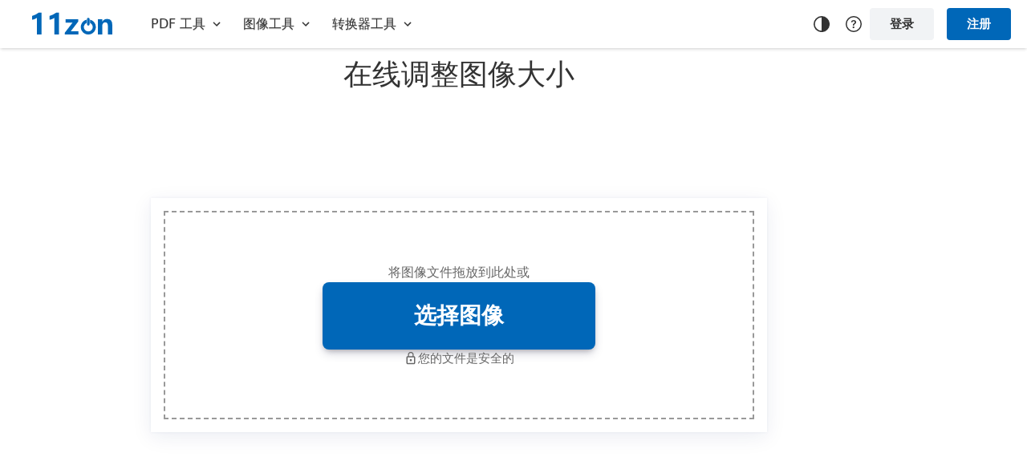

--- FILE ---
content_type: text/html; charset=UTF-8
request_url: https://bigimage.11zon.com/zh-cn/image-resize/
body_size: 64169
content:
    <!DOCTYPE html>
    <html lang="zh-cn" >

    <head> <title>在线调整图像大小-最佳图像缩放工具</title><meta name="Description" content="这是使用此调整图像大小的在线工具调整图像大小的最佳方法。使用此调整图像大小的在线工具，调整图像大小既简单又容易。"><meta name="Keywords" content="在线调整图像大小、调整图像大小、调整图像大小、免费在线调整图像大小、在线调整图像大小、调整图像大小、免费在线调整图像大小、最佳在线调整图像大小"><meta http-equiv="X-UA-Compatible" content="IE=edge,chrome=1"><meta name="viewport" content="width=device-width,initial-scale=1,maximum-scale=1"><meta name="google-site-verification" content="CF8snGWo2h3_VrsSVKCQLPaTefgFipC3_Ih3yk3otdo"><link rel="icon" href="https://cdn.11zonapis.com/img/icon.png" type="image/png"><meta property="og:title" content="在线调整图像大小-最佳图像缩放工具"><meta property="og:image" content=""><meta property="og:description" content="这是使用此调整图像大小的在线工具调整图像大小的最佳方法。使用此调整图像大小的在线工具，调整图像大小既简单又容易。"><meta name="twitter:card" content="summary_large_image"><meta name="twitter:site" content="@11zon_Official"><meta name="twitter:creator" content="@11zon_Official"><meta name="twitter:title" content="在线调整图像大小-最佳图像缩放工具"><meta name="twitter:description" content="这是使用此调整图像大小的在线工具调整图像大小的最佳方法。使用此调整图像大小的在线工具，调整图像大小既简单又容易。"><meta name="twitter:image" content=""><link rel="canonical" href="https://bigimage.11zon.com/zh-cn/image-resize/"><link rel="alternate" hreflang="x-default" href="https://bigimage.11zon.com/en/image-resize/"/><link rel="alternate" hreflang="en" href="https://bigimage.11zon.com/en/image-resize/"/><link rel="alternate" hreflang="hi" href="https://bigimage.11zon.com/hi/image-resize/"/><link rel="alternate" hreflang="es" href="https://bigimage.11zon.com/es/image-resize/"/><link rel="alternate" hreflang="fr" href="https://bigimage.11zon.com/fr/image-resize/"/><link rel="alternate" hreflang="de" href="https://bigimage.11zon.com/de/image-resize/"/><link rel="alternate" hreflang="it" href="https://bigimage.11zon.com/it/image-resize/"/><link rel="alternate" hreflang="pt" href="https://bigimage.11zon.com/pt/image-resize/"/><link rel="alternate" hreflang="ja" href="https://bigimage.11zon.com/ja/image-resize/"/><link rel="alternate" hreflang="ru" href="https://bigimage.11zon.com/ru/image-resize/"/><link rel="alternate" hreflang="ko" href="https://bigimage.11zon.com/ko/image-resize/"/><link rel="alternate" hreflang="zh-cn" href="https://bigimage.11zon.com/zh-cn/image-resize/"/><link rel="alternate" hreflang="zh-tw" href="https://bigimage.11zon.com/zh-tw/image-resize/"/><link rel="alternate" hreflang="bg" href="https://bigimage.11zon.com/bg/image-resize/"/><link rel="alternate" hreflang="ca" href="https://bigimage.11zon.com/ca/image-resize/"/><link rel="alternate" hreflang="nl" href="https://bigimage.11zon.com/nl/image-resize/"/><link rel="alternate" hreflang="el" href="https://bigimage.11zon.com/el/image-resize/"/><link rel="alternate" hreflang="id" href="https://bigimage.11zon.com/id/image-resize/"/><link rel="alternate" hreflang="ms" href="https://bigimage.11zon.com/ms/image-resize/"/><link rel="alternate" hreflang="pl" href="https://bigimage.11zon.com/pl/image-resize/"/><link rel="alternate" hreflang="sv" href="https://bigimage.11zon.com/sv/image-resize/"/><link rel="alternate" hreflang="th" href="https://bigimage.11zon.com/th/image-resize/"/><link rel="alternate" hreflang="tr" href="https://bigimage.11zon.com/tr/image-resize/"/><link rel="alternate" hreflang="uk" href="https://bigimage.11zon.com/uk/image-resize/"/><link rel="alternate" hreflang="vi" href="https://bigimage.11zon.com/vi/image-resize/"/><link rel="alternate" hreflang="cs" href="https://bigimage.11zon.com/cs/image-resize/"/><link rel="alternate" hreflang="da" href="https://bigimage.11zon.com/da/image-resize/"/><link rel="alternate" hreflang="et" href="https://bigimage.11zon.com/et/image-resize/"/><link rel="alternate" hreflang="fi" href="https://bigimage.11zon.com/fi/image-resize/"/><link rel="alternate" hreflang="hu" href="https://bigimage.11zon.com/hu/image-resize/"/><link rel="alternate" hreflang="lt" href="https://bigimage.11zon.com/lt/image-resize/"/><link rel="alternate" hreflang="lv" href="https://bigimage.11zon.com/lv/image-resize/"/><link rel="alternate" hreflang="no" href="https://bigimage.11zon.com/no/image-resize/"/><link rel="alternate" hreflang="ro" href="https://bigimage.11zon.com/ro/image-resize/"/><link rel="alternate" hreflang="sr" href="https://bigimage.11zon.com/sr/image-resize/"/><link rel="alternate" hreflang="ar" href="https://bigimage.11zon.com/ar/image-resize/"/><link rel="alternate" hreflang="af" href="https://bigimage.11zon.com/af/image-resize/"/><link rel="alternate" hreflang="sq" href="https://bigimage.11zon.com/sq/image-resize/"/><link rel="alternate" hreflang="am" href="https://bigimage.11zon.com/am/image-resize/"/><link rel="alternate" hreflang="bn" href="https://bigimage.11zon.com/bn/image-resize/"/><link rel="alternate" hreflang="fa" href="https://bigimage.11zon.com/fa/image-resize/"/><link rel="alternate" hreflang="tl" href="https://bigimage.11zon.com/tl/image-resize/"/><link rel="alternate" hreflang="ha" href="https://bigimage.11zon.com/ha/image-resize/"/><link rel="alternate" hreflang="kk" href="https://bigimage.11zon.com/kk/image-resize/"/><link rel="alternate" hreflang="si" href="https://bigimage.11zon.com/si/image-resize/"/><link rel="alternate" hreflang="sk" href="https://bigimage.11zon.com/sk/image-resize/"/><link rel="alternate" hreflang="sw" href="https://bigimage.11zon.com/sw/image-resize/"/><link rel="alternate" hreflang="uz" href="https://bigimage.11zon.com/uz/image-resize/"/><link rel="alternate" hreflang="ta" href="https://bigimage.11zon.com/ta/image-resize/"/><link rel="alternate" hreflang="te" href="https://bigimage.11zon.com/te/image-resize/"/><link rel="alternate" hreflang="ur" href="https://bigimage.11zon.com/ur/image-resize/"/><link rel="alternate" hreflang="pa" href="https://bigimage.11zon.com/pa/image-resize/"/><link rel="alternate" hreflang="mr" href="https://bigimage.11zon.com/mr/image-resize/"/><link rel="alternate" hreflang="kn" href="https://bigimage.11zon.com/kn/image-resize/"/><link rel="alternate" hreflang="gu" href="https://bigimage.11zon.com/gu/image-resize/"/><link href="https://cdn.11zon.com/static/bigimage/css/0.0.6/E3sB6tC9uD2vE5wF8xG1.css" rel="stylesheet" ><script>!function(e,t){var n={exports:{}};e.ApiZon=n.exports,t()}(this,(function(){var e=window;e.httpRequestQueue={};var t='.11zon.com';var n=ze();var o=31536e6;var i=31536e7;var r=6048e5;var s=1296e6;var a={Z_TOKEN_C:"_ztoken_c",Z_UID_NAME:"_zsid",Z_AID_NAME:"_zasid",Z_DEVICE_NAME:"zdid",Z_USER_ID_NAME:"_z_user_id",Z_USER_THEME:"_z_user_theme",ZON_USER_ID_NAME:"zvsid",ZON_UID_NAME:"zsid",ZON_TOKEN_C:"ztoken_c",ZON_TOKEN:"ztoken"};var c={ZON_SID:"zsid",ZON_VSID:"zvsid",ZON_ASID:"zasid",ZON_TOKEN_C:"ztoken_c",ZON_TOKEN:"ztoken",ZON_CSRF:"zcsrf",ZON_DID:"zdid"};var u=!1;var d="https://account.11zonapis.com/api/v1/";var l="https://feed.11zonapis.com/api/v1/";var _={token:{url:"auth/token",is_a:!0},device:{url:"auth/device",is_a:!0},login:{url:"auth/login",is_r:!1},register:{url:"auth/register",is_r:!1},google:{url:"auth/google",is_r:!1},forgot:{url:"auth/forget-password-code",is_r:!1},verifyForgot:{url:"auth/verify-forget-password-code",is_r:!1},resetForgot:{url:"auth/reset-forget-password",is_r:!1}};var m={load:{url:"file/load",is_r:!0},"delete":{url:"file/delete",is_r:!0},deleteAccount:{url:"user/profile/delete",is_r:!0},profile:{url:"user/profile",is_r:!0},"update-email":{url:"user/send-update-email-verification-code",is_r:!0},"change-email":{url:"user/verify-and-change-email",is_r:!0},"chnage-password":{url:"user/change-password",is_r:!0},"send-verification":{url:"user/send-verification-code",is_r:!0},"verify-code":{url:"user/verify-code",is_r:!0},"create-totp":{url:"user/create-totp",is_r:!0},"verify-totp":{url:"user/verify-totp",is_r:!0},"remove-totp":{url:"user/remove-totp",is_r:!0}};var v=!1;var f=!1;var p=!1;var E=!1;var g=!Number('1');var h=ae(a.ZON_USER_ID_NAME);var S=ae(a.Z_UID_NAME);var N=ae(a.ZON_UID_NAME);var y=ae(a.ZON_TOKEN_C);var z=ae(a.Z_AID_NAME);var w=ae(a.Z_TOKEN_C);var T=ae(a.Z_DEVICE_NAME);var I=ae(a.ZON_TOKEN);var k=!1;var O=!1;se(z)&&se(h)&&(J(),O=!0),!1===se(S)&&!1===se(w)||!se(h)?f=!0:(E=!0,O||V());var A="";var b="";var Z=!1;var D=!1;function C(){var e=document.querySelector(".setting__add__btn");var t=window.innerWidth;e&&(t<=767?(e.classList.remove("tooltip--right"),e.classList.add("tooltip--left")):(e.classList.remove("tooltip--left"),e.classList.add("tooltip--right")))}function x(t){var n={};var o;if((e.innerWidth||e.documentElement.clientWidth||e.body.clientWidth)<=991){if(Z)return;var i=document.getElementsByClassName("display-dropdown display-dropdown-double");for(var r=0;r<i.length;r++){var s="";var a=i[r].getElementsByTagName("span");a&&a[0]&&a[0].innerText&&(n[s=a[0].innerText]={});var c=i[r].children;for(var u=0;u<c.length;u++){var d=c[u].children;for(var l=0;l<d.length;l++){var _=d[l].children;var m="";for(var v=0;v<_.length;v++){var f=[];var p=_[v].getElementsByTagName("div");var E=_[v].querySelectorAll("a");if(p[0]&&p[0].innerText&&(m=p[0].innerText),E&&E.length)for(var g=0;g<E.length;g++){var h=E[g].getElementsByTagName("svg");E[g]&&f.push({link:E[g].href,text:E[g].innerText?E[g].innerText.trim():"",ico:h&&h.length?h[0].outerHTML:""})}m&&(n[s][m]=f)}}}}var S="";for(var N in n){var y="";for(subMenusItem in n[N]){var z="";for(index in n[N][subMenusItem]){var w=n[N][subMenusItem][index];z=z+"<li><div class='si__me__di__cr'><div class='menu_icon'>"+w.ico+"</div><a href='"+w.link+"'>"+w.text+"</a></div></li>"}y=y+"<ul><li><div>"+subMenusItem+"</div><ul>"+z+"</ul></ul>"}S=S+"<li><button class='btn si__me__btn'><div class='si__me__btn__cr'><span class='menu_text'>"+N+"</span> <span class='menu_icon active'><svg xmlns='http://www.w3.org/2000/svg' viewBox='0 -960 960 960'><path d='M522-480 333-669l51-51 240 240-240 240-51-51 189-189Z'/></svg></span></div></button><div class='si__me__inner__cr active'>"+y+"</div></li>"}var d;(d=document.createElement("ul")).innerHTML=S,M("zon-mobile-side-menus",d),Ne("zon-sidebar-m-c",R),Ne("zon-side-toggle-b",R),Ne("zon-sidebar-cr",(function(e){e.stopPropagation()}));var T=document.querySelectorAll(".si__me__btn");var I=document.querySelectorAll(".si__me__btn__cr > .menu_icon");T&&T.length&&T.forEach((function(e,t){e&&e.addEventListener&&e.addEventListener("click",(function(){var n=e.nextElementSibling;T.forEach((function(e,t){e.nextElementSibling!==n&&(e.nextElementSibling.classList.remove("active"),I[t].classList.remove("active"))})),n.classList.toggle("active"),I[t].classList.toggle("active")}))})),Z=!0}else t&&R(!0)}function L(){x(!0)}function R(e){var t=document.getElementById("zon-sidebar-m-c");var n=document.getElementById("zon-sidebar-cr");!0===e?(t.classList.remove("active"),n.classList.remove("active"),document.body.classList.remove("overflow__hidden")):(t.classList.toggle("active"),n.classList.toggle("active"),D?(D=!1,document.body.classList.remove("overflow__hidden")):(D=!0,document.body.classList.add("overflow__hidden")))}function M(e,t){var n=document.getElementById(e);n&&n.appendChild(t)}function U(e){var t=ee(a.Z_USER_THEME);if("true"===t&&q(u=!0,e),null===t||"undefined"===t){u=!1;try{var n;if(b)"no-skin z__theme_dark"===document.body.className&&(u=!0);window.matchMedia&&window.matchMedia("(prefers-color-scheme: dark)").matches&&(u=!0)}catch(o){}$(a.Z_USER_THEME,u),u&&q(u)}Ne("zon-the-tog-btn",(function(){u?(u=!1,$(a.Z_USER_THEME,u)):(u=!0,$(a.Z_USER_THEME,u)),q(u)}))}function q(e,t){var n=document.body;n&&n.classList&&n.classList.add&&(u?n.classList.add("z__theme_dark"):n.classList.remove("z__theme_dark")),Ee("zon-dark-ic",e?"none":"block"),Ee("zon-light-ic",e?"block":"none"),b&&(A&&clearTimeout(A),t||(A=setTimeout(H,100)))}function H(){var e;Oe({is_auth:!0,requestType:"profile",data:{theme:u?"1":"0"},method:"PATCH",onSuccess:function(e){e&&200===e.status&&!0===e.is_success},onError:function(e){}})}function B(){var e=document.getElementById("zon-user-pro-btn");var t=document.getElementById("zon-user-pro-m");var n=document.getElementById("zon-btn-lang");var o=document.getElementById("zon-lang-m");(e&&t||o&&n)&&(Ne("zon-user-pro-btn",(function(){K(t)})),Ne("zon-btn-lang",(function(){K(o)})),document.addEventListener("click",(function(i){e&&i.target.id!==e.id&&t&&!t.contains(i.target)&&Ee(t,"none",!0),!n||n.contains(i.target)||o.contains(i.target)||Ee(o,"none",!0)}))),Ne("zon-user-p-close",(function(){Ee(t,"none",!0)}))}function K(e){Ee(e,e&&"block"===e.style.display?"none":"block",!0)}function P(){N=ae(a.ZON_UID_NAME),S=ae(a.Z_UID_NAME),z=ae(a.Z_AID_NAME),w=ae(a.Z_TOKEN_C),y=ae(a.ZON_TOKEN_C),T=ae(a.Z_DEVICE_NAME),se(h=ae(a.ZON_USER_ID_NAME))}function Q(e,t){var n=t.length;for(var o=0;o<n;o++)if(t[o]===e)return!0;return!1}function G(e){!1===se(N)&&!1===se(h)&&!1===se(I)&&!0===se(y)||!1===se(S)&&!1===se(z)&&!0===se(w)?V((function(t){e(!0)})):e(!0)}function V(e,t){Oe({is_auth:!0,requestType:"token",method:"GET",is_refresh_token:!0,onSuccess:function(n){f=!0,200===n.status?F(n,t):401===n.status&&J(),e&&e(n)},onError:function(t){f=!0,e&&e(t)}})}function F(e,n){e&&(!1===se(e.ztoken_c)&&(n?(y=e.ztoken_c,ce(a.ZON_TOKEN_C,e.ztoken_c,{Expire:e.ztoken_c_e?{Date:1e3*e.ztoken_c_e}:r,isSecure:!0,domain:t})):(w=e.ztoken_c,ce(a.Z_TOKEN_C,e.ztoken_c,{Expire:e.ztoken_c_e?{Date:1e3*e.ztoken_c_e}:r,isSecure:!0,domain:t}))),!0===n&&!1===se(e.ztoken)&&(I=e.ztoken,ce(a.ZON_TOKEN,e.ztoken,{Expire:e.ztoken_e?{Date:1e3*e.ztoken_e}:216e5,isSecure:!0,domain:t})),!1===se(e.zsid)&&(S=e.zsid,ce(n?a.ZON_UID_NAME:a.Z_UID_NAME,e.zsid,{Expire:o,isSecure:!0,domain:t})),!1===se(e.zasid)&&(z=e.zasid,ce(a.Z_AID_NAME,e.zasid,{Expire:o,isSecure:!0,domain:t})),!1===se(e.zdid)&&(T=e.zdid,ce(a.Z_DEVICE_NAME,e.zdid,{Expire:o,isSecure:!0,domain:t})),!1===se(e.zvsid)&&(h=e.zvsid,ce(a.ZON_USER_ID_NAME,e.zvsid,{Expire:o,isSecure:!0,domain:t})))}function J(e,t){v&&!0!==t||(v=!0,X(),V(e))}function W(e){var t=!1;!0===g?!0===p?X():(t=!0,de(a.ZON_TOKEN_C),y=""):X(),V(e,t)}function X(){j(),de(a.Z_AID_NAME),de(a.Z_TOKEN_C),de(a.Z_UID_NAME),de(a.Z_USER_ID_NAME),de(a.ZON_UID_NAME),de(a.ZON_USER_ID_NAME),de(a.ZON_TOKEN_C),S="",w="",h="",z="",N="",y=""}function j(){g=!1,pe("zon-u-p-c",{display:"none"}),Y(!0),me("zon-u-t-n",""),me("zon-u-t-e",""),b=""}function Y(e){pe("zon-u-l-c",{display:e?"block":"none"})}function $(e,t,n){try{"undefined"!==typeof localStorage&&localStorage.setItem(e,n?JSON.stringify(t):t)}catch(o){return""}}function ee(e,t){try{if("undefined"!==typeof localStorage){var n=localStorage.getItem(e);return t?JSON.parse(n):n}}catch(o){return{}}}function te(e){"undefined"!==typeof localStorage&&localStorage.removeItem(e)}function ne(){"undefined"!==typeof localStorage&&localStorage.clear()}function oe(e,t){"undefined"!==typeof sessionStorage&&sessionStorage.setItem(e,t)}function ie(e){if("undefined"!==typeof sessionStorage)return sessionStorage.getItem(e)}function re(e){"undefined"!==typeof sessionStorage&&sessionStorage.removeItem(e)}function se(e){if("string"!==typeof e||!e||!e.trim().length)return!0;return!1}function ae(e){var t,n=new RegExp("(^|;)[ ]*"+e+"=([^;]*)").exec(document.cookie);return n?decodeURIComponent(n[2]):""}function ce(e,t,n){var o;return n.Expire&&(n.Expire.Date?o=new Date(n.Expire.Date):(o=new Date).setTime(o.getTime()+n.Expire)),n.sameSite||(n.sameSite="Lax"),document.cookie=e+"="+encodeURIComponent(t)+(n.Expire||n.Expire?";expires="+o.toUTCString():"")+";path="+(n.path||"/")+(n.domain?";domain="+n.domain:"")+(n.isSecure?";secure":"")+";SameSite="+n.sameSite,!(!n.Expire&&ae(e)!==String(t))}function ue(){if(configCookiesDisabled)return"0";if(!isDefined(window.showModalDialog)&&isDefined(window.cookieEnabled))return window.cookieEnabled?"1":"0";var e=configCookieNamePrefix+"testcookie";ce(e,"1",undefined,configCookiePath,configCookieDomain,configCookieIsSecure,configCookieSameSite);var t="1"===ae(e)?"1":"0";return de(e),t}function de(e){ce(e,"",{Expire:-1296e5})}function le(e){"loading"!=document.readyState?e():document.addEventListener?document.addEventListener("DOMContentLoaded",e):document.attachEvent("onreadystatechange",(function(){"complete"==document.readyState&&e()}))}function _e(e,t,n){var o=document.getElementById(e);o&&o.setAttribute(t,n)}function me(e,t){var n=document.getElementById(e);n&&(n.textContent=t)}function ve(e){var t=document.getElementById(e);if(t)return t.textContent}function fe(e){var t=document.getElementById(e);if(t)return t.value}function pe(e,t){var n=document.getElementById(e);if(n&&n.style)for(var o in t)n.style[o]=t[o];else if(n&&n.setAttribute){var i="";for(var o in t)i=i+o+":"+t[o]+";";n.setAttribute("style",i)}}function Ee(e,t,n){if(n)e&&e.style?e.style.display=t:e&&e.setAttribute&&e.setAttribute("style","display:"+t);else{var o=document.getElementById(e);o&&o.style?o.style.display=t:o&&o.setAttribute&&o.setAttribute("style","display:"+t)}}function ge(e,t){var n=document.getElementById(e);n&&n.className&&(n.className=t)}function he(e,t){var n=document.getElementById(e);n&&n.classList&&n.classList.add(t)}function Se(e,t){var n=document.getElementById(e);n&&n.classList&&n.classList.remove(t)}function Ne(e,t){var n=document.getElementById(e);n&&n.addEventListener&&n.addEventListener("click",t)}function ye(e,t,n,o){var i=o?e:document.getElementById(e);i&&i.removeEventListener&&i.removeEventListener(t,n)}function ze(){try{var e=window.location.host;var t=window.location.pathname;var n=e.split(".");return n&&n.length>2&&"11zon"===n[1],"https://"+("11zon"===n[0]?"11zon.com":n[0]+".11zon.com")+t}catch(o){}return"https://www.11zon.com/"}function we(t,n){t&&e.fileProcessQueue[n]&&delete e.fileProcessQueue[n].xmlHttp}function Te(t){e.httpRequestQueue[t]&&e.httpRequestQueue[t]&&e.httpRequestQueue[t].xmlHttp&&e.httpRequestQueue[t].xmlHttp.abort()}function Ie(e){try{var t=document.getElementsByTagName("meta");for(var n=0;n<t.length;n++)if(t[n].getAttribute("name")===e)return t[n].getAttribute("content");return""}catch(o){}}function ke(e){return _[e]?_[e]:m[e]}function Oe(t){try{if(t){var n=t.headers;var o=t.url?{is_a:!0}:ke(t.requestType)?ke(t.requestType):{};!0===o.is_a&&(g?o.is_r=!0:delete o.is_r);var i=o?o.url:"";if(i||t.url){var r=new XMLHttpRequest;!0===t.isHttpCancel?t.httpRequestType&&(e.httpRequestQueue[t.httpRequestType]={},e.httpRequestQueue[t.httpRequestType].xmlHttp=r):!0===t.isCancel&&e.fileProcessQueue[t.position]&&(e.fileProcessQueue[t.position].xmlHttp=r),r.upload&&r.upload.addEventListener("progress",t.onprogress?t.onprogress:t.onProgress),r.addEventListener("load",(function(e){we(t.isCancel,t.position);var n=e.target;if(t.onSuccess)if(t.isSignUrl||t.isExternal)if(n&&4===n.readyState&&200===n.status)if(t.isResponseData){var i=t.isXml?n.response:JSON.parse(n.response);t.onSuccess(i)}else t.onSuccess({status:200});else if(t.isResponseData){var i=t.isXml?n.response:JSON.parse(n.response);t.onSuccess(i)}else t.onSuccess({is_response_failed:!1});else if(n&&4===n.readyState&&n.response){var i=t.isXml?n.response:JSON.parse(n.response);var r=!!m[t.requestType]||!!t.is_auth;if(!i||401!==i.status||!0!==t.is_clear_cookies&&!0!==r)i&&422===i.status&&"session_logout"===i.type&&(j(),k?J():k=!0);else{var s=function(){j(),k?J():k=!0};!0===o.is_r&&(I=ae(a.ZON_TOKEN))&&!1===p?V((function(e){p=!0,e&&e.is_success}),!0):!0!==r&&J()}t.onSuccess(i)}else t.onSuccess({is_response_failed:!1})})),r.addEventListener("error",(function(e){we(t.isCancel,t.position),t.onError(e)})),r.addEventListener("abort",(function(e){we(t.isCancel,t.position),t.onError(e)})),r.addEventListener("timeout",(function(e){we(t.isCancel,t.position),t.onError(e)}));var s=t.url?t.url:t.is_auth?d+i:i;if(t.query_data&&(s=s+"?"+t.query_data),t.url_params&&(s=s+"/"+t.url_params),r.open(t.method?t.method:"POST",s,!0),t.timeout&&(r.timeout=timeout),t.isForm||r.setRequestHeader("Content-Type",t.contentType?t.contentType:"application/json"),t.is_csrf_token){var u=Ie("csrf-token");u&&u.length>50&&u.length<300&&r.setRequestHeader(c.ZON_CSRF,Ie("csrf-token"))}if(t.isSignUrl||t.isExternal||(T&&r.setRequestHeader(c.ZON_DID,T),o.is_r?(N&&r.setRequestHeader(c.ZON_SID,N),h&&r.setRequestHeader(c.ZON_VSID,h),!0===t.is_refresh_token&&(I=ae(a.ZON_TOKEN),r.setRequestHeader(c.ZON_TOKEN,I)),y&&r.setRequestHeader("authorization",y)):(S&&r.setRequestHeader(c.ZON_SID,S),z&&r.setRequestHeader(c.ZON_ASID,z),w&&r.setRequestHeader("authorization",w))),!0===t.isExternal&&n){var l=["Authorization","Dropbox-API-Arg"];for(var _ in n)_&&n&&Q(_,l)&&r.setRequestHeader(_,n[_])}t.method===undefined||"POST"===t.method||"PUT"===t.method||"PATCH"===t.method?t.isForm||t.isSignUrl||"application/octet-stream"===t.contentType?r.send(t.data):r.send(JSON.stringify(t.data)):r.send(null)}else t.onError&&t.onError()}else t.onError&&t.onError()}catch(v){t.onError&&t.onError()}}function Ae(e,t){e&&((window.toast_pro_timer_out||window.toast_timer_out)&&(Ee("zon-toa","none"),Se("zon-toa","active"),Se("zon-toa-pro","active"),clearTimeout(window.toast_timer_out),clearTimeout(window.toast_main_time_out),clearTimeout(window.toast_pro_timer_out),window.toast_pro_timer_out="",window.toast_timer_out="",window.toast_main_time_out=""),window.toast_main_time_out=setTimeout((function(){clearTimeout(window.toast_main_time_out),window.toas_main_time_out="";var n=document.getElementById("zon-toa");if(n){Ee(n,"block",!0),Ee("zon-toa-w",t?"none":"block"),Ee("zon-toa-w-t",t?"none":"block"),Ee("zon-toa-e",2===t?"block":"none"),Ee("zon-toa-e-t",2===t?"block":"none"),Ee("zon-toa-s",1===t?"block":"none"),Ee("zon-toa-s-t",1===t?"block":"none"),he("zon-toa","active"),he("zon-toa-pro","active"),me("zon-toa-m",e);var o=function(){Ee(n,"none",!0),Se("zon-toa","active"),ye("zon-toa-c-b","click",o),window.toast_pro_timer_out=setTimeout((function(){window.toast_pro_timer_out&&(clearTimeout(window.toast_pro_timer_out),window.toast_pro_timer_out=""),Se("zon-toa-pro","active")}),300),window.toast_timer_out&&(clearTimeout(window.toast_timer_out),window.toast_timer_out="")};Ne("zon-toa-c-b",o),window.toast_timer_out=setTimeout(o,5e3)}}),150))}le((function(){!1===se(b=ve("zon-u-t-e"))&&!1===se(h)&&!1===se(I)&&(g=!0),B(),U(!0),P(),"undefined"!==typeof e.onhashchange&&(e.onhashchange=P),"undefined"!==typeof e.onresize&&(e.onresize=L),x(),C(),window.addEventListener("resize",C),Ne("setting__btn__btn",(function(){var e;document.querySelector(".serv__settings").classList.toggle("active")}))})),e.page_url=n,e.ApiZon={HttpRequest:Oe,GetCookies:ae,SetCookies:ce,HasCookies:ue,SetSessionData:oe,GetSessionData:ie,ClearSessionData:re,SetLocalStorage:$,GetLocalStorage:ee,RemoveLocalStorage:te,ClearLocalStorage:ne,UserToken:V,CancelHttpRequest:Te,onClickEvent:Ne,UpdateCss:Ee,UpdateStyle:pe,SetText:me,GetText:ve,GetVal:fe,GetPageUrl:ze,ShowRightToaster:Ae,GetMeta:Ie,VerifyAndSetCookies:F,ClearAllCookies:X,COOKIES_NAME:a,DOMAINS_NAME:t,FEEDBACK_API:l,IsTokenAndUidExist:G,ClearCookies:J,GetNewToken:W}}));</script>
<script type="application/ld+json">{"@context": "http://schema.org","@type": "Product","brand": "11zon","name": "在线调整图像大小-最佳图像缩放工具","description": "这是使用此调整图像大小的在线工具调整图像大小的最佳方法。使用此调整图像大小的在线工具，调整图像大小既简单又容易。","category": "Productivity","aggregateRating": {"@type": "AggregateRating", "worstRating": "1", "bestRating": "5","ratingValue": "4.7", "ratingCount": "60307"}}</script></head>

    <body class="no-skin  ">
                <div class="navbar-collapse navbar navbar-fixed-top" id="navbar"><div class="navbar-container" id="navbar-container"><div class="navbar-header navbar-header1"><div class="z__nav_lef_m"><button class="navbar__toggle" type="button" id="zon-side-toggle-b"><svg viewBox="0 0 24 24" xmlns="http://www.w3.org/2000/svg"><path d="M0 0h24v24H0V0z" fill="none"></path><path d="M3 18h18v-2H3v2zm0-5h18v-2H3v2zm0-7v2h18V6H3z"></path></svg></button> <div class="web__brand"><a href="https://www.11zon.com/zh-cn"><svg height="35px" viewBox="0 0 92.51 25.24" width="100px" xmlns="http://www.w3.org/2000/svg"><path d="M12.33,1.65V26.87H7.15V7.45A9.3,9.3,0,0,1,4.54,8.94a12.23,12.23,0,0,1-3,.82V5.35A23,23,0,0,0,9,1.65Z" transform="translate(-1.49 -1.65)"></path><path d="M32.45,1.65V26.87H27.27V7.45a9.3,9.3,0,0,1-2.61,1.49,12.23,12.23,0,0,1-3.05.82V5.35a23,23,0,0,0,7.55-3.7Z" transform="translate(-1.49 -1.65)"></path><path d="M54.83,26.87H39.17V24.78l9-11.69H40.06V9.25H54.78v2.48L46.16,23h8.67Z" transform="translate(-1.49 -1.65)"></path><path d="M94,26.87H88.89V17q0-4.27-3.08-4.27a3.07,3.07,0,0,0-2.44,1.14,4.36,4.36,0,0,0-1,2.9V26.87H77.26V9.25H82.4v2.8h.07a6.21,6.21,0,0,1,5.67-3.23Q94,8.82,94,16.08Z" transform="translate(-1.49 -1.65)"></path><path d="M68.3,9.69v3.74a5.13,5.13,0,1,1-4,0V9.69a8.68,8.68,0,1,0,4,0Z" transform="translate(-1.49 -1.65)"></path><path d="M66.29,16.5h0A1.46,1.46,0,0,1,64.83,15V9a1.46,1.46,0,0,1,1.46-1.47h0A1.47,1.47,0,0,1,67.76,9v6A1.47,1.47,0,0,1,66.29,16.5Z" transform="translate(-1.49 -1.65)"></path></svg></a></div>
 </div><nav class="navbar-collapse collapse navbar-menu navbar__menu z__nav_cen_m" role="navigation"><ul class="nav navbar-nav"> <li class='display-dropdown display-dropdown-double'><a href='javascript:void(0)' class='dropdown-toggle top_menu__m'><span>PDF 工具</span> &nbsp; <svg viewBox='0 0 24 24' xmlns='http://www.w3.org/2000/svg'><path d='M24 24H0V0h24v24z' fill='none' opacity='.87'/><path d='M16.59 8.59L12 13.17 7.41 8.59 6 10l6 6 6-6-1.41-1.41z'/></svg></a><div class='top__menu__container'><ul><li><ul class='top__menu__col'><li><div>优化 PDF</div></li><li><a href='https://bigpdf.11zon.com/zh-cn/compress-pdf/'><svg xmlns='http://www.w3.org/2000/svg' viewBox='0 0 24 24'><path d='M24,20V4.1a3.62,3.62,0,0,0-1.25-2.85A3.68,3.68,0,0,0,20,0H4.05A3.74,3.74,0,0,0,1.2,1.25,3.8,3.8,0,0,0,0,4.1V20a4,4,0,0,0,1.2,2.9A3.86,3.86,0,0,0,4.05,24H20A4,4,0,0,0,24,20Z'/><path d='M6.65,9.2V6c0-.91.44-1.37,1.25-1.37h7.45l2,2.3V9.15m0,5.4V18.1c0,.93-.43,1.4-1.3,1.4H7.9c-.83,0-1.25-.47-1.25-1.4V14.6' style='fill:none;stroke:#fff;stroke-linecap:round;stroke-linejoin:round;stroke-width:1.25px'/><path d='M4.48,9.72,6.38,12,4.48,14.4' style='fill:none;stroke:#fff;stroke-linecap:round;stroke-linejoin:round'/><path d='M9.38,8.8h4' style='fill:none;stroke:#fff;stroke-linecap:round;stroke-linejoin:round'/><path d='M19.66,9.72,17.77,12l1.89,2.38' style='fill:none;stroke:#fff;stroke-linecap:round;stroke-linejoin:round'/><path d='M9.22,12h5.35' style='fill:none;stroke:#fff;stroke-linecap:round;stroke-linejoin:round'/><path d='M9.22,14.9h5.34' style='fill:none;stroke:#fff;stroke-linecap:round;stroke-linejoin:round'/></svg> 压缩 PDF</a></li></ul></li><li><ul class='top__menu__col'><li><div>合并和拆分</div></li><li><a href='https://bigpdf.11zon.com/zh-cn/merge-pdf/'><svg xmlns='http://www.w3.org/2000/svg' viewBox='0 0 24 24'><path d='M24,20V4.1a3.62,3.62,0,0,0-1.25-2.85A3.68,3.68,0,0,0,20,0H4.05A3.74,3.74,0,0,0,1.2,1.25,3.8,3.8,0,0,0,0,4.1V20a4,4,0,0,0,1.2,2.9A3.86,3.86,0,0,0,4.05,24H20A4,4,0,0,0,24,20Z'/><path d='M10.45,16.85H5.75c-.7,0-1-.38-1-1.15V5.8c0-.77.38-1.15,1-1.15H11.8l1.65,1.9V7' style='fill:none;stroke:#fff;stroke-linecap:round;stroke-linejoin:round;stroke-width:1.25px'/><path d='M10.65,18.25V8.35c0-.77.38-1.15,1-1.15h6.05L19.4,9.1v9.15c0,.77-.35,1.15-1,1.15H11.7C11,19.4,10.65,19,10.65,18.25Z' style='fill:none;stroke:#fff;stroke-linecap:round;stroke-linejoin:round;stroke-width:1.25px'/><path d='M13.08,13.45h1.85V11.51m0,3.7V13.45h1.85' style='fill:none;stroke:#fff;stroke-linecap:round;stroke-linejoin:round;stroke-width:1.2499897531233728px'/></svg> 合并 PDF</a></li><li><a href='https://bigpdf.11zon.com/zh-cn/merge-pdf-and-image/'><svg xmlns='http://www.w3.org/2000/svg' viewBox='0 0 24 24'><path d='M24,20V4.1a3.62,3.62,0,0,0-1.25-2.85A3.68,3.68,0,0,0,20,0H4.05A3.74,3.74,0,0,0,1.2,1.25,3.8,3.8,0,0,0,0,4.1V20a4,4,0,0,0,1.2,2.9A3.86,3.86,0,0,0,4.05,24H20A4,4,0,0,0,24,20Z'/><path d='M10.65,18.45V9.66a.94.94,0,0,1,1-1h6.05l1.65,1.69v8.12a.92.92,0,0,1-1,1H11.7A.92.92,0,0,1,10.65,18.45Z' style='fill:none;stroke:#fff;stroke-linecap:round;stroke-linejoin:round;stroke-width:1.25px'/><path d='M13.2,14.21H15V12.28M15,16V14.21h1.85' style='fill:none;stroke:#fff;stroke-linecap:round;stroke-linejoin:round;stroke-width:1.2499897531233728px'/><path d='M8.35,7.85A1.26,1.26,0,0,0,8.65,7a1.4,1.4,0,0,0-.3-.85,1.32,1.32,0,0,0-.9-.3,1.4,1.4,0,0,0-.85.3,1.57,1.57,0,0,0,0,1.7,1.19,1.19,0,0,0,.85.4A1.24,1.24,0,0,0,8.35,7.85Z' style='fill:#fff'/><path d='M10.55,12.9H5.3c-.47,0-.7-.33-.7-.9V5.5c0-.67.32-1,1-1H12.1c.63,0,1,.33,1,1V8.2M5.3,12.9q.45-3.15,3.5-2.35a1.6,1.6,0,0,1,1.75-1.3' style='fill:none;stroke:#fff;stroke-linecap:round;stroke-linejoin:round'/></svg> 合并PDF和图像</a></li><li><a href='https://bigpdf.11zon.com/zh-cn/split-pdf/'><svg xmlns='http://www.w3.org/2000/svg' viewBox='0 0 24 24'><path d='M24,20V4.1a3.62,3.62,0,0,0-1.25-2.85A3.68,3.68,0,0,0,20,0H4.05A3.74,3.74,0,0,0,1.2,1.25,3.8,3.8,0,0,0,0,4.1V20a4,4,0,0,0,1.2,2.9A3.86,3.86,0,0,0,4.05,24H20A4,4,0,0,0,24,20Z'/><path d='M4.73,14.9V5.75a1,1,0,0,1,1.1-1.06h6.3l1.71,1.76V14.9A1,1,0,0,1,12.75,16H5.83C5.1,16,4.73,15.61,4.73,14.9Z' style='fill:none;stroke:#fff;stroke-linecap:round;stroke-linejoin:round;stroke-width:1.25px'/><path d='M18.75,12.6l-.6.1-1,.6-.25.5-.15.65A.67.67,0,0,0,17,15l.1.1-1.25.7-4.4-2.35a1.45,1.45,0,0,0-.75-.1l-.65.2-.25.15-.05.15,5.05,2.7L9.9,19.6l.3.25.45.15.5.05.5-.2,4.2-2.6,1.3.6a1.88,1.88,0,0,0-.3.6,1.44,1.44,0,0,0,.15.65l.35.5.5.3a1.05,1.05,0,0,0,.55.25.88.88,0,0,0,.6,0,.9.9,0,0,0,.55-.15l.4-.4c.3-.73,0-1.4-.9-2L17,16.45l2.1-1.4a2.49,2.49,0,0,0,.75-.9.85.85,0,0,0-.15-1,.74.74,0,0,0-.35-.4l-.55-.15m.3.9c.1.1.1.23,0,.4l-.15.3a1,1,0,0,1-.35.25l-.4.2a.69.69,0,0,1-.35,0,.49.49,0,0,1-.35-.15.35.35,0,0,1,.05-.4l.15-.3.35-.25.7-.25c.2,0,.32.1.35.2m-1.4,4.9v-.1l.05-.05.3-.05h.3l.35.15.4.25.2.25c.07.23.08.37.05.4a.36.36,0,0,1-.35.2l-.35-.05a.87.87,0,0,1-.4-.15l-.35-.15-.2-.35A.69.69,0,0,1,17.65,18.4Z' style='fill:#fff'/><path d='M6.54,7.7h4' style='fill:none;stroke:#fff;stroke-linecap:round;stroke-linejoin:round'/><path d='M6.46,10.8H11.8' style='fill:none;stroke:#fff;stroke-linecap:round;stroke-linejoin:round'/></svg> 拆分 PDF 页面</a></li></ul></li><li><ul class='top__menu__col'><li><div>查看和编辑</div></li><li><a href='https://bigpdf.11zon.com/zh-cn/crop-pdf/'><svg xmlns='http://www.w3.org/2000/svg' viewBox='0 0 24 24'><path d='M24,20V4.1a3.62,3.62,0,0,0-1.25-2.85A3.68,3.68,0,0,0,20,0H4.05A3.74,3.74,0,0,0,1.2,1.25,3.8,3.8,0,0,0,0,4.1V20a4,4,0,0,0,1.2,2.9A3.86,3.86,0,0,0,4.05,24H20A4,4,0,0,0,24,20Z'/><path d='M10.15,16H5.85c-.73,0-1.1-.35-1.1-1V5.75a1,1,0,0,1,1.1-1h6.3l1.7,1.75V10.5' style='fill:none;stroke:#fff;stroke-linecap:round;stroke-linejoin:round;stroke-width:1.25px'/><path d='M6.54,7.7h4' style='fill:none;stroke:#fff;stroke-linecap:round;stroke-linejoin:round'/><path d='M6.46,10.8H11.8' style='fill:none;stroke:#fff;stroke-linecap:round;stroke-linejoin:round'/><path d='M14.08,12.85v1.66h3.28v3.24h2.05m-5.33-3.24v3.24h3.28v1.66m-3.28-4.9H12' style='fill:none;stroke:#fff;stroke-linecap:round;stroke-linejoin:round;stroke-width:1.2499927310273051px'/></svg> 裁剪 PDF 页面</a></li><li><a href='https://bigpdf.11zon.com/zh-cn/organize-pdf/'><svg xmlns='http://www.w3.org/2000/svg' viewBox='0 0 24 24'><path d='M24,20V4.1a3.62,3.62,0,0,0-1.25-2.85A3.68,3.68,0,0,0,20,0H4.05A3.74,3.74,0,0,0,1.2,1.25,3.8,3.8,0,0,0,0,4.1V20a4,4,0,0,0,1.2,2.9A3.86,3.86,0,0,0,4.05,24H20A4,4,0,0,0,24,20Z'/><path d='M4.75,18.89V13a.64.64,0,0,1,.71-.7H9.51l1.09,1.12v5.47c0,.45-.24.67-.71.67H5.46C5,19.56,4.75,19.34,4.75,18.89Z' style='fill:none;stroke:#fff;stroke-linecap:round;stroke-linejoin:round;stroke-width:1.2499928852776065px'/><path d='M13.58,18.89V13a.64.64,0,0,1,.71-.7h4.05l1.09,1.12v5.47c0,.45-.24.67-.71.67H14.29C13.81,19.56,13.58,19.34,13.58,18.89Z' style='fill:none;stroke:#fff;stroke-linecap:round;stroke-linejoin:round;stroke-width:1.25px'/><path d='M6.19,4.7,4.77,6.12l1.42,1.8m3-1.73H5.62' style='fill:none;stroke:#fff;stroke-linecap:round;stroke-linejoin:round;stroke-width:1.249987247865647px'/><path d='M18.05,4.7l1.42,1.42-1.42,1.8m-3-1.73h3.53' style='fill:none;stroke:#fff;stroke-linecap:round;stroke-linejoin:round;stroke-width:1.249987247865647px'/></svg> 整理 PDF</a></li><li><a href='https://bigpdf.11zon.com/zh-cn/rotate-pdf/'><svg xmlns='http://www.w3.org/2000/svg' viewBox='0 0 24 24'><path d='M24,20V4.1a3.62,3.62,0,0,0-1.25-2.85A3.68,3.68,0,0,0,20,0H4.05A3.74,3.74,0,0,0,1.2,1.25,3.8,3.8,0,0,0,0,4.1V20a4,4,0,0,0,1.2,2.9A3.86,3.86,0,0,0,4.05,24H20A4,4,0,0,0,24,20Z'/><path d='M10.25,16H5.8a.93.93,0,0,1-1-1V5.75a.93.93,0,0,1,1-1h6.3l1.75,1.75V11.6' style='fill:none;stroke:#fff;stroke-linecap:round;stroke-linejoin:round;stroke-width:1.25px'/><path d='M6.5,7.7h4' style='fill:none;stroke:#fff;stroke-linecap:round;stroke-linejoin:round;stroke-width:0.949999988079071px'/><path d='M6.45,10.8H11.8' style='fill:none;stroke:#fff;stroke-linecap:round;stroke-linejoin:round;stroke-width:0.949999988079071px'/><path d='M15.08,16.34,13,17.44l1.33,2m3.53-7.39a3.38,3.38,0,0,1,.83.81,2.67,2.67,0,0,1,.72,2.43,2.82,2.82,0,0,1-1.13,2.2,3.34,3.34,0,0,1-2.39.78,4.14,4.14,0,0,1-1.62-.54' style='fill:none;stroke:#fff;stroke-linecap:round;stroke-linejoin:round;stroke-width:1.2499920721165836px'/></svg> 旋转 PDF</a></li><li><a href='https://bigpdf.11zon.com/zh-cn/remove-pdf-pages/'><svg xmlns='http://www.w3.org/2000/svg' viewBox='0 0 24 24'><path d='M24,20V4.1a3.62,3.62,0,0,0-1.25-2.85A3.68,3.68,0,0,0,20,0H4.05A3.74,3.74,0,0,0,1.2,1.25,3.8,3.8,0,0,0,0,4.1V20a4,4,0,0,0,1.2,2.9A3.86,3.86,0,0,0,4.05,24H20A4,4,0,0,0,24,20Z'/><path d='M12.3,16H5.85c-.73,0-1.1-.35-1.1-1V5.75a1,1,0,0,1,1.1-1h6.3l1.7,1.75v5.1' style='fill:none;stroke:#fff;stroke-linecap:round;stroke-linejoin:round;stroke-width:1.25px'/><path d='M6.54,7.7h4' style='fill:none;stroke:#fff;stroke-linecap:round;stroke-linejoin:round'/><path d='M6.46,10.8H11.8' style='fill:none;stroke:#fff;stroke-linecap:round;stroke-linejoin:round'/><path d='M16.81,16.69l-2.63,2.63m2.63-2.63-2.5-2.5m5,5-2.51-2.51,2.39-2.38' style='fill:none;stroke:#fff;stroke-linecap:round;stroke-linejoin:round;stroke-width:1.25px'/></svg> 删除 PDF 页面</a></li><li><a href='https://bigpdf.11zon.com/zh-cn/extract-pdf/'><svg xmlns='http://www.w3.org/2000/svg' viewBox='0 0 24 24'><path d='M24,20V4.1a3.62,3.62,0,0,0-1.25-2.85A3.68,3.68,0,0,0,20,0H4.05A3.74,3.74,0,0,0,1.2,1.25,3.8,3.8,0,0,0,0,4.1V20a4,4,0,0,0,1.2,2.9A3.86,3.86,0,0,0,4.05,24H20A4,4,0,0,0,24,20Z'/><path d='M6.54,7.65h4' style='fill:none;stroke:#fff;stroke-linecap:round;stroke-linejoin:round'/><path d='M6.6,10.75h3.88' style='fill:none;stroke:#fff;stroke-linecap:round;stroke-linejoin:round'/><path d='M6.65,13.75h3.88' style='fill:none;stroke:#fff;stroke-linecap:round;stroke-linejoin:round'/><path d='M10.4,16.85H5.75c-.73,0-1.1-.4-1.1-1.2V5.8c0-.77.4-1.15,1.1-1.15H11.8l1.6,1.9V6.9' style='fill:none;stroke:#fff;stroke-linecap:round;stroke-linejoin:round;stroke-width:1.25px'/><path d='M19.35,15.7v2.5c0,.77-.33,1.15-1,1.15h-6.7c-.7,0-1.05-.38-1.05-1.15V8.35q.11-1.2,1.05-1.2h6.1l1.6,1.95v1.8' style='fill:none;stroke:#fff;stroke-linecap:round;stroke-linejoin:round;stroke-width:1.25px'/><path d='M13.1,13.25h3.25M15.8,12l1.25,1.2-1.25,1.6' style='fill:none;stroke:#fff;stroke-linecap:round;stroke-linejoin:round;stroke-width:1.25px'/></svg> 提取PDF</a></li><li><a href='https://bigpdf.11zon.com/zh-cn/extract-images/'><svg xmlns='http://www.w3.org/2000/svg' viewBox='0 0 24 24'><path d='M24,20V4.1a3.62,3.62,0,0,0-1.25-2.85A3.68,3.68,0,0,0,20,0H4.05A3.74,3.74,0,0,0,1.2,1.25,3.8,3.8,0,0,0,0,4.1V20a4,4,0,0,0,1.2,2.9A3.86,3.86,0,0,0,4.05,24H20A4,4,0,0,0,24,20Z'/><path d='M13.8,14.85a.76.76,0,0,0,.2-.55,1,1,0,0,0-.2-.6,1,1,0,0,0-.65-.25.66.66,0,0,0-.55.25.82.82,0,0,0-.25.6.66.66,0,0,0,.25.55.63.63,0,0,0,.55.3A.91.91,0,0,0,13.8,14.85Z' style='fill:#fff'/><path d='M6.54,7.65h4' style='fill:none;stroke:#fff;stroke-linecap:round;stroke-linejoin:round'/><path d='M6.6,10.75h3.88' style='fill:none;stroke:#fff;stroke-linecap:round;stroke-linejoin:round'/><path d='M6.65,13.75h3.88' style='fill:none;stroke:#fff;stroke-linecap:round;stroke-linejoin:round'/><path d='M10.4,16.85H5.75c-.73,0-1.1-.4-1.1-1.2V5.8c0-.77.4-1.15,1.1-1.15H11.8l1.6,1.9V6.9' style='fill:none;stroke:#fff;stroke-linecap:round;stroke-linejoin:round;stroke-width:1.25px'/><path d='M13,11.4h3.25m-.55-1.3L17,11.3,15.7,12.9' style='fill:none;stroke:#fff;stroke-linecap:round;stroke-linejoin:round;stroke-width:1.25px'/><path d='M11,18.7q1-2.55,5-1.95,0-2.67,3.45-2.35' style='fill:none;stroke:#fff;stroke-linecap:round;stroke-linejoin:round'/><path d='M19.35,14.4v3.8c0,.77-.33,1.15-1,1.15h-6.7c-.7,0-1.05-.38-1.05-1.15V8.35q.11-1.2,1.05-1.2h6.1l1.6,1.95' style='fill:none;stroke:#fff;stroke-linecap:round;stroke-linejoin:round;stroke-width:1.25px'/></svg> 提取图像</a></li><li><a href='https://bigpdf.11zon.com/zh-cn/add-numbers-pdf/'><svg xmlns='http://www.w3.org/2000/svg' viewBox='0 0 24 24'><path d='M24,20V4.1a3.62,3.62,0,0,0-1.25-2.85A3.68,3.68,0,0,0,20,0H4.05A3.74,3.74,0,0,0,1.2,1.25,3.8,3.8,0,0,0,0,4.1V20a4,4,0,0,0,1.2,2.9A3.86,3.86,0,0,0,4.05,24H20A4,4,0,0,0,24,20Z'/><path d='M10.4,16.9H5.75c-.73,0-1.1-.4-1.1-1.2V5.85c0-.77.4-1.15,1.1-1.15H11.8l1.6,1.9V7' style='fill:none;stroke:#fff;stroke-linecap:round;stroke-linejoin:round;stroke-width:1.25px'/><path d='M10.6,18.25V8.4q.11-1.2,1.05-1.2h6.1l1.6,2v9.1c0,.77-.33,1.15-1,1.15h-6.7C11,19.4,10.6,19,10.6,18.25Z' style='fill:none;stroke:#fff;stroke-linecap:round;stroke-linejoin:round;stroke-width:1.25px'/><path d='M7.71,8.06a2.81,2.81,0,0,1-.47.5A4.66,4.66,0,0,1,6.51,9l-.42.22A.34.34,0,0,0,6,9.52a.39.39,0,0,0,.12.28.39.39,0,0,0,.29.13A3.11,3.11,0,0,0,7.65,9.2v3.4a.64.64,0,0,0,.13.44.44.44,0,0,0,.38.16c.34,0,.51-.25.51-.76V8.18a.67.67,0,0,0-.13-.41.39.39,0,0,0-.32-.16A.36.36,0,0,0,8,7.67,3.42,3.42,0,0,0,7.71,8.06Z' style='fill:#fff'/><path d='M15.9,11.19a2.35,2.35,0,0,0-1-.2,1.92,1.92,0,0,0-.81.17,1.55,1.55,0,0,0-.62.35,1.64,1.64,0,0,0-.35.52,1.6,1.6,0,0,0-.1.55.36.36,0,0,0,.13.32.32.32,0,0,0,.29.13.48.48,0,0,0,.36-.13,1.47,1.47,0,0,0,.19-.38,1,1,0,0,1,.13-.33.85.85,0,0,1,.78-.42.87.87,0,0,1,.42.1,1.12,1.12,0,0,1,.32.29.93.93,0,0,1,.1.45,1.09,1.09,0,0,1-.1.46,1.39,1.39,0,0,1-.32.45,2.67,2.67,0,0,1-.52.45,5.09,5.09,0,0,0-.58.49c-.26.24-.56.54-.91.91a2.76,2.76,0,0,0-.22.35.76.76,0,0,0-.1.36.46.46,0,0,0,.16.35.61.61,0,0,0,.45.17h2.79a.57.57,0,0,0,.39-.13.58.58,0,0,0,.09-.33.41.41,0,0,0-.13-.32.65.65,0,0,0-.45-.13h-2a.73.73,0,0,1,.16-.23,7.57,7.57,0,0,1,.81-.74L16.1,14a3.36,3.36,0,0,0,.45-.59,1.54,1.54,0,0,0,.26-.87,1.36,1.36,0,0,0-.13-.58,1.38,1.38,0,0,0-.32-.49A1.52,1.52,0,0,0,15.9,11.19Z' style='fill:#fff'/></svg> 添加页码</a></li><li><a href='https://bigpdf.11zon.com/zh-cn/add-watermark-pdf/'><svg xmlns='http://www.w3.org/2000/svg' viewBox='0 0 24 24'><path d='M24,20V4.1a3.62,3.62,0,0,0-1.25-2.85A3.68,3.68,0,0,0,20,0H4.05A3.74,3.74,0,0,0,1.2,1.25,3.8,3.8,0,0,0,0,4.1V20a4,4,0,0,0,1.2,2.9A3.86,3.86,0,0,0,4.05,24H20A4,4,0,0,0,24,20Z'/><path d='M6.66,18V6.05c.08-1,.5-1.46,1.27-1.46h7.38L17.24,7V18c0,.93-.4,1.39-1.21,1.39H7.93C7.08,19.34,6.66,18.88,6.66,18Z' style='fill:none;stroke:#fff;stroke-linecap:round;stroke-linejoin:round;stroke-width:1.25px'/><path d='M13,9.55l-.2-.35L12.55,9,12,8.85a1.1,1.1,0,0,0-.4.1l-.25.25-.2.4L9.3,14.15l-.1.35a.69.69,0,0,0-.1.3.59.59,0,0,0,.2.4.92.92,0,0,0,.45.15c.23,0,.37,0,.4-.15a2.35,2.35,0,0,0,.3-.65l.35-.8h2.55l.45,1.15.15.3a.29.29,0,0,0,.2.15h.25a.54.54,0,0,0,.4-.15.66.66,0,0,0,.15-.4,2.38,2.38,0,0,0-.15-.7L13,9.55m0,3.3H11.15L12,10.2Z' style='fill:#fff'/></svg> 加水印</a></li></ul></li><li><ul class='top__menu__col'><li><div>转换为 PDF</div></li><li><a href='https://bigpdf.11zon.com/zh-cn/images-to-pdf/'><svg xmlns='http://www.w3.org/2000/svg' viewBox='0 0 24 24'><path d='M24,20V4.1a3.62,3.62,0,0,0-1.25-2.85A3.68,3.68,0,0,0,20,0H4.05A3.74,3.74,0,0,0,1.2,1.25,3.8,3.8,0,0,0,0,4.1V20a4,4,0,0,0,1.2,2.9A3.86,3.86,0,0,0,4.05,24H20A4,4,0,0,0,24,20Z' style='fill:#0067b8'/><path d='M20,6.4a2.21,2.21,0,0,0-.72-1.68A2.21,2.21,0,0,0,17.6,4H6.4a2.34,2.34,0,0,0-1.72.72A2.28,2.28,0,0,0,4,6.4V17.6a2.34,2.34,0,0,0,.68,1.72A2.43,2.43,0,0,0,6.4,20H18l.24-.08h.12l.4-.16L19,19.6l.36-.32.2-.24.24-.4.12-.4v-.12A1.75,1.75,0,0,0,20,17.6V6.4m-1.84-.56a.77.77,0,0,1,.24.56v7.12L16.88,12a2.43,2.43,0,0,0-1.68-.64,2.48,2.48,0,0,0-1.72.64l-.68.72L10.48,10.4A2.43,2.43,0,0,0,8.8,9.76a2.48,2.48,0,0,0-1.72.64L5.6,11.92V6.4a.71.71,0,0,1,.8-.8H17.6a.77.77,0,0,1,.56.24m-10,5.68a.81.81,0,0,1,.6-.24.77.77,0,0,1,.56.24l6.88,6.88H6.4a.71.71,0,0,1-.8-.8V14.16l2.6-2.64m6.4,1.6a.81.81,0,0,1,.6-.24.77.77,0,0,1,.56.24l2.64,2.64V17.6l-.08.32,0,.08-.08.12-4.28-4.28.68-.72M12.36,7.56A1.15,1.15,0,0,0,12,8.4a1.06,1.06,0,0,0,.36.84,1.06,1.06,0,0,0,.84.36A1.15,1.15,0,0,0,14,9.24a1.06,1.06,0,0,0,.36-.84,1.23,1.23,0,0,0-1.2-1.2A1.06,1.06,0,0,0,12.36,7.56Z' style='fill:#fff'/></svg> 图像转PDF</a></li><li><a href='https://bigpdf.11zon.com/zh-cn/images-to-pdf/combine-jpg-to-pdf.php'><svg xmlns='http://www.w3.org/2000/svg' viewBox='0 0 24 24'><path d='M24,20V4.1a3.62,3.62,0,0,0-1.25-2.85A3.68,3.68,0,0,0,20,0H4.05A3.74,3.74,0,0,0,1.2,1.25,3.8,3.8,0,0,0,0,4.1V20a4,4,0,0,0,1.2,2.9A3.86,3.86,0,0,0,4.05,24H20A4,4,0,0,0,24,20Z' style='fill:#0067b8'/><path d='M20,6.4a2.21,2.21,0,0,0-.72-1.68A2.21,2.21,0,0,0,17.6,4H6.4a2.34,2.34,0,0,0-1.72.72A2.28,2.28,0,0,0,4,6.4V17.6a2.34,2.34,0,0,0,.68,1.72A2.43,2.43,0,0,0,6.4,20H18l.24-.08h.12l.4-.16L19,19.6l.36-.32.2-.24.24-.4.12-.4v-.12A1.75,1.75,0,0,0,20,17.6V6.4m-1.84-.56a.77.77,0,0,1,.24.56v7.12L16.88,12a2.43,2.43,0,0,0-1.68-.64,2.48,2.48,0,0,0-1.72.64l-.68.72L10.48,10.4A2.43,2.43,0,0,0,8.8,9.76a2.48,2.48,0,0,0-1.72.64L5.6,11.92V6.4a.71.71,0,0,1,.8-.8H17.6a.77.77,0,0,1,.56.24m-10,5.68a.81.81,0,0,1,.6-.24.77.77,0,0,1,.56.24l6.88,6.88H6.4a.71.71,0,0,1-.8-.8V14.16l2.6-2.64m6.4,1.6a.81.81,0,0,1,.6-.24.77.77,0,0,1,.56.24l2.64,2.64V17.6l-.08.32,0,.08-.08.12-4.28-4.28.68-.72M12.36,7.56A1.15,1.15,0,0,0,12,8.4a1.06,1.06,0,0,0,.36.84,1.06,1.06,0,0,0,.84.36A1.15,1.15,0,0,0,14,9.24a1.06,1.06,0,0,0,.36-.84,1.23,1.23,0,0,0-1.2-1.2A1.06,1.06,0,0,0,12.36,7.56Z' style='fill:#fff'/></svg> JPG转PDF</a></li><li><a href='https://bigpdf.11zon.com/zh-cn/word-to-pdf/'><svg xmlns='http://www.w3.org/2000/svg' viewBox='0 0 24 24'><path d='M24,20V4.1a3.62,3.62,0,0,0-1.25-2.85A3.68,3.68,0,0,0,20,0H4.05A3.74,3.74,0,0,0,1.2,1.25,3.8,3.8,0,0,0,0,4.1V20a4,4,0,0,0,1.2,2.9A3.86,3.86,0,0,0,4.05,24H20A4,4,0,0,0,24,20Z'/><path d='M13.6,5.85H11L9,14.2a1.42,1.42,0,0,0-.15-.35L7,5.85H4.05l3.2,12.4H10L12.05,10l2,8.25H17l3.1-12.4h-2.4l-1.8,7.6q-.11.56-.15.75Z' style='fill:#fff'/></svg> Word to PDF</a></li><li><a href='https://bigpdf.11zon.com/zh-cn/powerpoint-to-pdf/'><svg xmlns='http://www.w3.org/2000/svg' viewBox='0 0 24 24'><path d='M24,20V4.1a3.62,3.62,0,0,0-1.25-2.85A3.68,3.68,0,0,0,20,0H4.05A3.74,3.74,0,0,0,1.2,1.25,3.8,3.8,0,0,0,0,4.1V20a4,4,0,0,0,1.2,2.9A3.86,3.86,0,0,0,4.05,24H20A4,4,0,0,0,24,20Z'/><path d='M15.3,4.5A8.06,8.06,0,0,0,12.1,4H5.8V20H9.6V14.1h2.7a7.65,7.65,0,0,0,2.5-.3,4.45,4.45,0,0,0,1.6-.8,4,4,0,0,0,1.3-1.8,5.54,5.54,0,0,0,.5-2.3,4.28,4.28,0,0,0-.9-2.8,3.86,3.86,0,0,0-2-1.6M11.9,6.9a2.59,2.59,0,0,1,1.9.6A2,2,0,0,1,14.4,9a2.28,2.28,0,0,1-.5,1.5,2.5,2.5,0,0,1-2,.7H9.5V6.9Z' style='fill:#fff'/></svg> 简报转换为 PDF</a></li><li><a href='https://bigpdf.11zon.com/zh-cn/excel-to-pdf/'><svg xmlns='http://www.w3.org/2000/svg' viewBox='0 0 24 24'><path d='M24,20V4.1a3.62,3.62,0,0,0-1.25-2.85A3.68,3.68,0,0,0,20,0H4.05A3.74,3.74,0,0,0,1.2,1.25,3.8,3.8,0,0,0,0,4.1V20a4,4,0,0,0,1.2,2.9A3.86,3.86,0,0,0,4.05,24H20A4,4,0,0,0,24,20Z'/><path d='M14.3,11.4,18.7,4H15.2L12.5,8.9,9.9,4H5.5l4.4,7.5L4.9,20H8.5l3.2-5.8L14.9,20h4.3Z' style='fill:#fff'/></svg> Excel 转换为 PDF</a></li><li><a href='https://bigpdf.11zon.com/zh-cn/text-to-pdf/'><svg xmlns='http://www.w3.org/2000/svg' viewBox='0 0 24 24'><path d='M24,20V4.1a3.62,3.62,0,0,0-1.25-2.85A3.68,3.68,0,0,0,20,0H4.05A3.74,3.74,0,0,0,1.2,1.25,3.8,3.8,0,0,0,0,4.1V20a4,4,0,0,0,1.2,2.9A3.86,3.86,0,0,0,4.05,24H20A4,4,0,0,0,24,20Z' style='fill:#0067b8'/><path d='M8.7,8.8H4v1.3H5.7v5.1H7V10.1H8.7V8.8m6.65,0v1.3h1.7v5.1h1.3V10.1h1.7V8.8h-4.7m-2.5,3.1L14.9,8.8H13.35l-1.3,1.9L10.8,8.8H9.25l2.05,3.1L9.2,15.2h1.55l1.3-2,1.3,2H14.9Z' style='fill:#fff'/></svg> 文本到 PDF</a></li></ul></li><li><ul class='top__menu__col'><li><div>从 PDF 转换</div></li><li><a href='https://bigpdf.11zon.com/zh-cn/pdf-to-images/'><svg xmlns='http://www.w3.org/2000/svg' viewBox='0 0 24 24'><path d='M24,20V4.1a3.62,3.62,0,0,0-1.25-2.85A3.68,3.68,0,0,0,20,0H4.05A3.74,3.74,0,0,0,1.2,1.25,3.8,3.8,0,0,0,0,4.1V20a4,4,0,0,0,1.2,2.9A3.86,3.86,0,0,0,4.05,24H20A4,4,0,0,0,24,20Z' style='fill:#0067b8'/><path d='M20,6.4a2.21,2.21,0,0,0-.72-1.68A2.21,2.21,0,0,0,17.6,4H6.4a2.34,2.34,0,0,0-1.72.72A2.28,2.28,0,0,0,4,6.4V17.6a2.34,2.34,0,0,0,.68,1.72A2.43,2.43,0,0,0,6.4,20H18l.24-.08h.12l.4-.16L19,19.6l.36-.32.2-.24.24-.4.12-.4v-.12A1.75,1.75,0,0,0,20,17.6V6.4m-1.84-.56a.77.77,0,0,1,.24.56v7.12L16.88,12a2.43,2.43,0,0,0-1.68-.64,2.48,2.48,0,0,0-1.72.64l-.68.72L10.48,10.4A2.43,2.43,0,0,0,8.8,9.76a2.48,2.48,0,0,0-1.72.64L5.6,11.92V6.4a.71.71,0,0,1,.8-.8H17.6a.77.77,0,0,1,.56.24m-10,5.68a.81.81,0,0,1,.6-.24.77.77,0,0,1,.56.24l6.88,6.88H6.4a.71.71,0,0,1-.8-.8V14.16l2.6-2.64m6.4,1.6a.81.81,0,0,1,.6-.24.77.77,0,0,1,.56.24l2.64,2.64V17.6l-.08.32,0,.08-.08.12-4.28-4.28.68-.72M12.36,7.56A1.15,1.15,0,0,0,12,8.4a1.06,1.06,0,0,0,.36.84,1.06,1.06,0,0,0,.84.36A1.15,1.15,0,0,0,14,9.24a1.06,1.06,0,0,0,.36-.84,1.23,1.23,0,0,0-1.2-1.2A1.06,1.06,0,0,0,12.36,7.56Z' style='fill:#fff'/></svg> PDF转图片</a></li><li><a href='https://bigpdf.11zon.com/zh-cn/pdf-to-images/convert-pdf-to-jpg-online.php'><svg xmlns='http://www.w3.org/2000/svg' viewBox='0 0 24 24'><path d='M24,20V4.1a3.62,3.62,0,0,0-1.25-2.85A3.68,3.68,0,0,0,20,0H4.05A3.74,3.74,0,0,0,1.2,1.25,3.8,3.8,0,0,0,0,4.1V20a4,4,0,0,0,1.2,2.9A3.86,3.86,0,0,0,4.05,24H20A4,4,0,0,0,24,20Z' style='fill:#0067b8'/><path d='M20,6.4a2.21,2.21,0,0,0-.72-1.68A2.21,2.21,0,0,0,17.6,4H6.4a2.34,2.34,0,0,0-1.72.72A2.28,2.28,0,0,0,4,6.4V17.6a2.34,2.34,0,0,0,.68,1.72A2.43,2.43,0,0,0,6.4,20H18l.24-.08h.12l.4-.16L19,19.6l.36-.32.2-.24.24-.4.12-.4v-.12A1.75,1.75,0,0,0,20,17.6V6.4m-1.84-.56a.77.77,0,0,1,.24.56v7.12L16.88,12a2.43,2.43,0,0,0-1.68-.64,2.48,2.48,0,0,0-1.72.64l-.68.72L10.48,10.4A2.43,2.43,0,0,0,8.8,9.76a2.48,2.48,0,0,0-1.72.64L5.6,11.92V6.4a.71.71,0,0,1,.8-.8H17.6a.77.77,0,0,1,.56.24m-10,5.68a.81.81,0,0,1,.6-.24.77.77,0,0,1,.56.24l6.88,6.88H6.4a.71.71,0,0,1-.8-.8V14.16l2.6-2.64m6.4,1.6a.81.81,0,0,1,.6-.24.77.77,0,0,1,.56.24l2.64,2.64V17.6l-.08.32,0,.08-.08.12-4.28-4.28.68-.72M12.36,7.56A1.15,1.15,0,0,0,12,8.4a1.06,1.06,0,0,0,.36.84,1.06,1.06,0,0,0,.84.36A1.15,1.15,0,0,0,14,9.24a1.06,1.06,0,0,0,.36-.84,1.23,1.23,0,0,0-1.2-1.2A1.06,1.06,0,0,0,12.36,7.56Z' style='fill:#fff'/></svg> PDF转JPG</a></li><li><a href='https://bigpdf.11zon.com/zh-cn/pdf-to-word/'><svg xmlns='http://www.w3.org/2000/svg' viewBox='0 0 24 24'><path d='M24,20V4.1a3.62,3.62,0,0,0-1.25-2.85A3.68,3.68,0,0,0,20,0H4.05A3.74,3.74,0,0,0,1.2,1.25,3.8,3.8,0,0,0,0,4.1V20a4,4,0,0,0,1.2,2.9A3.86,3.86,0,0,0,4.05,24H20A4,4,0,0,0,24,20Z'/><path d='M13.6,5.85H11L9,14.2a1.42,1.42,0,0,0-.15-.35L7,5.85H4.05l3.2,12.4H10L12.05,10l2,8.25H17l3.1-12.4h-2.4l-1.8,7.6q-.11.56-.15.75Z' style='fill:#fff'/></svg> PDF 转换为 Word</a></li><li><a href='https://bigpdf.11zon.com/zh-cn/pdf-to-powerpoint/'><svg xmlns='http://www.w3.org/2000/svg' viewBox='0 0 24 24'><path d='M24,20V4.1a3.62,3.62,0,0,0-1.25-2.85A3.68,3.68,0,0,0,20,0H4.05A3.74,3.74,0,0,0,1.2,1.25,3.8,3.8,0,0,0,0,4.1V20a4,4,0,0,0,1.2,2.9A3.86,3.86,0,0,0,4.05,24H20A4,4,0,0,0,24,20Z'/><path d='M15.3,4.5A8.06,8.06,0,0,0,12.1,4H5.8V20H9.6V14.1h2.7a7.65,7.65,0,0,0,2.5-.3,4.45,4.45,0,0,0,1.6-.8,4,4,0,0,0,1.3-1.8,5.54,5.54,0,0,0,.5-2.3,4.28,4.28,0,0,0-.9-2.8,3.86,3.86,0,0,0-2-1.6M11.9,6.9a2.59,2.59,0,0,1,1.9.6A2,2,0,0,1,14.4,9a2.28,2.28,0,0,1-.5,1.5,2.5,2.5,0,0,1-2,.7H9.5V6.9Z' style='fill:#fff'/></svg> PDF 到幻灯片</a></li><li><a href='https://bigpdf.11zon.com/zh-cn/pdf-to-excel/'><svg xmlns='http://www.w3.org/2000/svg' viewBox='0 0 24 24'><path d='M24,20V4.1a3.62,3.62,0,0,0-1.25-2.85A3.68,3.68,0,0,0,20,0H4.05A3.74,3.74,0,0,0,1.2,1.25,3.8,3.8,0,0,0,0,4.1V20a4,4,0,0,0,1.2,2.9A3.86,3.86,0,0,0,4.05,24H20A4,4,0,0,0,24,20Z'/><path d='M14.3,11.4,18.7,4H15.2L12.5,8.9,9.9,4H5.5l4.4,7.5L4.9,20H8.5l3.2-5.8L14.9,20h4.3Z' style='fill:#fff'/></svg> PDF 到 Excel</a></li><li><a href='https://bigpdf.11zon.com/zh-cn/pdf-to-text/'><svg xmlns='http://www.w3.org/2000/svg' viewBox='0 0 24 24'><path d='M24,20V4.1a3.62,3.62,0,0,0-1.25-2.85A3.68,3.68,0,0,0,20,0H4.05A3.74,3.74,0,0,0,1.2,1.25,3.8,3.8,0,0,0,0,4.1V20a4,4,0,0,0,1.2,2.9A3.86,3.86,0,0,0,4.05,24H20A4,4,0,0,0,24,20Z' style='fill:#0067b8'/><path d='M8.7,8.8H4v1.3H5.7v5.1H7V10.1H8.7V8.8m6.65,0v1.3h1.7v5.1h1.3V10.1h1.7V8.8h-4.7m-2.5,3.1L14.9,8.8H13.35l-1.3,1.9L10.8,8.8H9.25l2.05,3.1L9.2,15.2h1.55l1.3-2,1.3,2H14.9Z' style='fill:#fff'/></svg> PDF转文本</a></li></ul></li><li><ul class='top__menu__col'><li><div>PDF 安全性</div></li><li><a href='https://bigpdf.11zon.com/zh-cn/unlock-pdf/'><svg xmlns='http://www.w3.org/2000/svg' viewBox='0 0 24 24'><path d='M24,20V4.1a3.62,3.62,0,0,0-1.25-2.85A3.68,3.68,0,0,0,20,0H4.05A3.74,3.74,0,0,0,1.2,1.25,3.8,3.8,0,0,0,0,4.1V20a4,4,0,0,0,1.2,2.9A3.86,3.86,0,0,0,4.05,24H20A4,4,0,0,0,24,20Z'/><path d='M7.87,9.69h8.28a.66.66,0,0,1,.75.75v8.28a.66.66,0,0,1-.75.74H7.87a.66.66,0,0,1-.74-.74V10.44A.66.66,0,0,1,7.87,9.69Z' style='fill:none;stroke:#fff;stroke-linecap:round;stroke-linejoin:round;stroke-width:1.2499787847627886px'/><path d='M12,15.3v1.19' style='fill:none;stroke:#fff;stroke-linecap:round;stroke-linejoin:round;stroke-width:1.2499787847627886px'/><path d='M15.47,9.34a3.78,3.78,0,0,0,.21-2.45A4.4,4.4,0,0,0,14,5a3.27,3.27,0,0,0-2.66-.2,3.06,3.06,0,0,0-2,1.51' style='fill:none;stroke:#fff;stroke-linecap:round;stroke-linejoin:round;stroke-width:1.25px'/></svg> 解锁 PDF</a></li><li><a href='https://bigpdf.11zon.com/zh-cn/protect-pdf/'><svg xmlns='http://www.w3.org/2000/svg' viewBox='0 0 24 24'><path d='M24,20V4.1a3.62,3.62,0,0,0-1.25-2.85A3.68,3.68,0,0,0,20,0H4.05A3.74,3.74,0,0,0,1.2,1.25,3.8,3.8,0,0,0,0,4.1V20a4,4,0,0,0,1.2,2.9A3.86,3.86,0,0,0,4.05,24H20A4,4,0,0,0,24,20Z'/><path d='M6.75,15.55a20.92,20.92,0,0,0,5.3,3.85,20.92,20.92,0,0,0,5.3-3.85,6.61,6.61,0,0,0,1.95-4.8q-.11-2.75-.4-6a26.39,26.39,0,0,1-6.7,1,15.82,15.82,0,0,1-6.9-1.1c-.23,2.23-.4,4.27-.5,6.1A6.61,6.61,0,0,0,6.75,15.55ZM10,11.7l1.3,1.75,2.9-2.9' style='fill:none;stroke:#fff;stroke-linecap:round;stroke-linejoin:round;stroke-width:1.25px'/></svg> 保护 PDF</a></li></ul></li></ul></div></li><li class='display-dropdown display-dropdown-double'><a href='javascript:void(0)' class='dropdown-toggle top_menu__m'><span>图像工具</span> &nbsp; <svg viewBox='0 0 24 24' xmlns='http://www.w3.org/2000/svg'><path d='M24 24H0V0h24v24z' fill='none' opacity='.87'/><path d='M16.59 8.59L12 13.17 7.41 8.59 6 10l6 6 6-6-1.41-1.41z'/></svg></a><div class='top__menu__container'><ul><li><ul class='top__menu__col'><li><div>优化图像</div></li><li><a href='https://imagecompressor.11zon.com/zh-cn/image-compressor/'><svg xmlns='http://www.w3.org/2000/svg' viewBox='0 0 24 24'><path d='M24,20V4.1a3.62,3.62,0,0,0-1.25-2.85A3.68,3.68,0,0,0,20,0H4.05A3.74,3.74,0,0,0,1.2,1.25,3.8,3.8,0,0,0,0,4.1V20a4,4,0,0,0,1.2,2.9A3.86,3.86,0,0,0,4.05,24H20A4,4,0,0,0,24,20Z' style='fill:#0067b8'/><path d='M7.05,13.5H10.5v3.4' style='fill:none;stroke:#fff;stroke-linecap:round;stroke-linejoin:round;stroke-width:1.25px'/><path d='M10.15,13.85l-5.5,5.5' style='fill:none;stroke:#fff;stroke-linecap:round;stroke-linejoin:round;stroke-width:1.25px'/><path d='M10.5,7.05V10.5H7.1' style='fill:none;stroke:#fff;stroke-linecap:round;stroke-linejoin:round;stroke-width:1.25px'/><path d='M10.15,10.15l-5.5-5.5' style='fill:none;stroke:#fff;stroke-linecap:round;stroke-linejoin:round;stroke-width:1.25px'/><path d='M17,13.5H13.5v3.4' style='fill:none;stroke:#fff;stroke-linecap:round;stroke-linejoin:round;stroke-width:1.25px'/><path d='M13.85,13.85l5.5,5.5' style='fill:none;stroke:#fff;stroke-linecap:round;stroke-linejoin:round;stroke-width:1.25px'/><path d='M13.5,7.05V10.5h3.4' style='fill:none;stroke:#fff;stroke-linecap:round;stroke-linejoin:round;stroke-width:1.25px'/><path d='M13.85,10.15l5.5-5.5' style='fill:none;stroke:#fff;stroke-linecap:round;stroke-linejoin:round;stroke-width:1.25px'/></svg> 压缩图像</a></li><li><a href='https://imagecompressor.11zon.com/zh-cn/compress-jpg/'><svg xmlns='http://www.w3.org/2000/svg' viewBox='0 0 24 24'><path d='M24,20V4.1a3.62,3.62,0,0,0-1.25-2.85A3.68,3.68,0,0,0,20,0H4.05A3.74,3.74,0,0,0,1.2,1.25,3.8,3.8,0,0,0,0,4.1V20a4,4,0,0,0,1.2,2.9A3.86,3.86,0,0,0,4.05,24H20A4,4,0,0,0,24,20Z' style='fill:#0067b8'/><path d='M7.05,13.5H10.5v3.4' style='fill:none;stroke:#fff;stroke-linecap:round;stroke-linejoin:round;stroke-width:1.25px'/><path d='M10.15,13.85l-5.5,5.5' style='fill:none;stroke:#fff;stroke-linecap:round;stroke-linejoin:round;stroke-width:1.25px'/><path d='M10.5,7.05V10.5H7.1' style='fill:none;stroke:#fff;stroke-linecap:round;stroke-linejoin:round;stroke-width:1.25px'/><path d='M10.15,10.15l-5.5-5.5' style='fill:none;stroke:#fff;stroke-linecap:round;stroke-linejoin:round;stroke-width:1.25px'/><path d='M17,13.5H13.5v3.4' style='fill:none;stroke:#fff;stroke-linecap:round;stroke-linejoin:round;stroke-width:1.25px'/><path d='M13.85,13.85l5.5,5.5' style='fill:none;stroke:#fff;stroke-linecap:round;stroke-linejoin:round;stroke-width:1.25px'/><path d='M13.5,7.05V10.5h3.4' style='fill:none;stroke:#fff;stroke-linecap:round;stroke-linejoin:round;stroke-width:1.25px'/><path d='M13.85,10.15l5.5-5.5' style='fill:none;stroke:#fff;stroke-linecap:round;stroke-linejoin:round;stroke-width:1.25px'/></svg> 压缩 JPG</a></li><li><a href='https://imagecompressor.11zon.com/zh-cn/compress-png/'><svg xmlns='http://www.w3.org/2000/svg' viewBox='0 0 24 24'><path d='M24,20V4.1a3.62,3.62,0,0,0-1.25-2.85A3.68,3.68,0,0,0,20,0H4.05A3.74,3.74,0,0,0,1.2,1.25,3.8,3.8,0,0,0,0,4.1V20a4,4,0,0,0,1.2,2.9A3.86,3.86,0,0,0,4.05,24H20A4,4,0,0,0,24,20Z' style='fill:#0067b8'/><path d='M7.05,13.5H10.5v3.4' style='fill:none;stroke:#fff;stroke-linecap:round;stroke-linejoin:round;stroke-width:1.25px'/><path d='M10.15,13.85l-5.5,5.5' style='fill:none;stroke:#fff;stroke-linecap:round;stroke-linejoin:round;stroke-width:1.25px'/><path d='M10.5,7.05V10.5H7.1' style='fill:none;stroke:#fff;stroke-linecap:round;stroke-linejoin:round;stroke-width:1.25px'/><path d='M10.15,10.15l-5.5-5.5' style='fill:none;stroke:#fff;stroke-linecap:round;stroke-linejoin:round;stroke-width:1.25px'/><path d='M17,13.5H13.5v3.4' style='fill:none;stroke:#fff;stroke-linecap:round;stroke-linejoin:round;stroke-width:1.25px'/><path d='M13.85,13.85l5.5,5.5' style='fill:none;stroke:#fff;stroke-linecap:round;stroke-linejoin:round;stroke-width:1.25px'/><path d='M13.5,7.05V10.5h3.4' style='fill:none;stroke:#fff;stroke-linecap:round;stroke-linejoin:round;stroke-width:1.25px'/><path d='M13.85,10.15l5.5-5.5' style='fill:none;stroke:#fff;stroke-linecap:round;stroke-linejoin:round;stroke-width:1.25px'/></svg> 压缩PNG</a></li><li><a href='https://imagecompressor.11zon.com/zh-cn/compress-jpeg/'><svg xmlns='http://www.w3.org/2000/svg' viewBox='0 0 24 24'><path d='M24,20V4.1a3.62,3.62,0,0,0-1.25-2.85A3.68,3.68,0,0,0,20,0H4.05A3.74,3.74,0,0,0,1.2,1.25,3.8,3.8,0,0,0,0,4.1V20a4,4,0,0,0,1.2,2.9A3.86,3.86,0,0,0,4.05,24H20A4,4,0,0,0,24,20Z' style='fill:#0067b8'/><path d='M7.05,13.5H10.5v3.4' style='fill:none;stroke:#fff;stroke-linecap:round;stroke-linejoin:round;stroke-width:1.25px'/><path d='M10.15,13.85l-5.5,5.5' style='fill:none;stroke:#fff;stroke-linecap:round;stroke-linejoin:round;stroke-width:1.25px'/><path d='M10.5,7.05V10.5H7.1' style='fill:none;stroke:#fff;stroke-linecap:round;stroke-linejoin:round;stroke-width:1.25px'/><path d='M10.15,10.15l-5.5-5.5' style='fill:none;stroke:#fff;stroke-linecap:round;stroke-linejoin:round;stroke-width:1.25px'/><path d='M17,13.5H13.5v3.4' style='fill:none;stroke:#fff;stroke-linecap:round;stroke-linejoin:round;stroke-width:1.25px'/><path d='M13.85,13.85l5.5,5.5' style='fill:none;stroke:#fff;stroke-linecap:round;stroke-linejoin:round;stroke-width:1.25px'/><path d='M13.5,7.05V10.5h3.4' style='fill:none;stroke:#fff;stroke-linecap:round;stroke-linejoin:round;stroke-width:1.25px'/><path d='M13.85,10.15l5.5-5.5' style='fill:none;stroke:#fff;stroke-linecap:round;stroke-linejoin:round;stroke-width:1.25px'/></svg> 压缩 JPEG</a></li><li><a href='https://imagecompressor.11zon.com/zh-cn/compress-webp/'><svg xmlns='http://www.w3.org/2000/svg' viewBox='0 0 24 24'><path d='M24,20V4.1a3.62,3.62,0,0,0-1.25-2.85A3.68,3.68,0,0,0,20,0H4.05A3.74,3.74,0,0,0,1.2,1.25,3.8,3.8,0,0,0,0,4.1V20a4,4,0,0,0,1.2,2.9A3.86,3.86,0,0,0,4.05,24H20A4,4,0,0,0,24,20Z' style='fill:#0067b8'/><path d='M7.05,13.5H10.5v3.4' style='fill:none;stroke:#fff;stroke-linecap:round;stroke-linejoin:round;stroke-width:1.25px'/><path d='M10.15,13.85l-5.5,5.5' style='fill:none;stroke:#fff;stroke-linecap:round;stroke-linejoin:round;stroke-width:1.25px'/><path d='M10.5,7.05V10.5H7.1' style='fill:none;stroke:#fff;stroke-linecap:round;stroke-linejoin:round;stroke-width:1.25px'/><path d='M10.15,10.15l-5.5-5.5' style='fill:none;stroke:#fff;stroke-linecap:round;stroke-linejoin:round;stroke-width:1.25px'/><path d='M17,13.5H13.5v3.4' style='fill:none;stroke:#fff;stroke-linecap:round;stroke-linejoin:round;stroke-width:1.25px'/><path d='M13.85,13.85l5.5,5.5' style='fill:none;stroke:#fff;stroke-linecap:round;stroke-linejoin:round;stroke-width:1.25px'/><path d='M13.5,7.05V10.5h3.4' style='fill:none;stroke:#fff;stroke-linecap:round;stroke-linejoin:round;stroke-width:1.25px'/><path d='M13.85,10.15l5.5-5.5' style='fill:none;stroke:#fff;stroke-linecap:round;stroke-linejoin:round;stroke-width:1.25px'/></svg> 压缩WEBP</a></li><li><a href='https://imagecompressor.11zon.com/zh-cn/compress-heic/'><svg xmlns='http://www.w3.org/2000/svg' viewBox='0 0 24 24'><path d='M24,20V4.1a3.62,3.62,0,0,0-1.25-2.85A3.68,3.68,0,0,0,20,0H4.05A3.74,3.74,0,0,0,1.2,1.25,3.8,3.8,0,0,0,0,4.1V20a4,4,0,0,0,1.2,2.9A3.86,3.86,0,0,0,4.05,24H20A4,4,0,0,0,24,20Z' style='fill:#0067b8'/><path d='M7.05,13.5H10.5v3.4' style='fill:none;stroke:#fff;stroke-linecap:round;stroke-linejoin:round;stroke-width:1.25px'/><path d='M10.15,13.85l-5.5,5.5' style='fill:none;stroke:#fff;stroke-linecap:round;stroke-linejoin:round;stroke-width:1.25px'/><path d='M10.5,7.05V10.5H7.1' style='fill:none;stroke:#fff;stroke-linecap:round;stroke-linejoin:round;stroke-width:1.25px'/><path d='M10.15,10.15l-5.5-5.5' style='fill:none;stroke:#fff;stroke-linecap:round;stroke-linejoin:round;stroke-width:1.25px'/><path d='M17,13.5H13.5v3.4' style='fill:none;stroke:#fff;stroke-linecap:round;stroke-linejoin:round;stroke-width:1.25px'/><path d='M13.85,13.85l5.5,5.5' style='fill:none;stroke:#fff;stroke-linecap:round;stroke-linejoin:round;stroke-width:1.25px'/><path d='M13.5,7.05V10.5h3.4' style='fill:none;stroke:#fff;stroke-linecap:round;stroke-linejoin:round;stroke-width:1.25px'/><path d='M13.85,10.15l5.5-5.5' style='fill:none;stroke:#fff;stroke-linecap:round;stroke-linejoin:round;stroke-width:1.25px'/></svg> 压缩HEIC</a></li><li><a href='https://imagecompressor.11zon.com/zh-cn/compress-bmp/'><svg xmlns='http://www.w3.org/2000/svg' viewBox='0 0 24 24'><path d='M24,20V4.1a3.62,3.62,0,0,0-1.25-2.85A3.68,3.68,0,0,0,20,0H4.05A3.74,3.74,0,0,0,1.2,1.25,3.8,3.8,0,0,0,0,4.1V20a4,4,0,0,0,1.2,2.9A3.86,3.86,0,0,0,4.05,24H20A4,4,0,0,0,24,20Z' style='fill:#0067b8'/><path d='M7.05,13.5H10.5v3.4' style='fill:none;stroke:#fff;stroke-linecap:round;stroke-linejoin:round;stroke-width:1.25px'/><path d='M10.15,13.85l-5.5,5.5' style='fill:none;stroke:#fff;stroke-linecap:round;stroke-linejoin:round;stroke-width:1.25px'/><path d='M10.5,7.05V10.5H7.1' style='fill:none;stroke:#fff;stroke-linecap:round;stroke-linejoin:round;stroke-width:1.25px'/><path d='M10.15,10.15l-5.5-5.5' style='fill:none;stroke:#fff;stroke-linecap:round;stroke-linejoin:round;stroke-width:1.25px'/><path d='M17,13.5H13.5v3.4' style='fill:none;stroke:#fff;stroke-linecap:round;stroke-linejoin:round;stroke-width:1.25px'/><path d='M13.85,13.85l5.5,5.5' style='fill:none;stroke:#fff;stroke-linecap:round;stroke-linejoin:round;stroke-width:1.25px'/><path d='M13.5,7.05V10.5h3.4' style='fill:none;stroke:#fff;stroke-linecap:round;stroke-linejoin:round;stroke-width:1.25px'/><path d='M13.85,10.15l5.5-5.5' style='fill:none;stroke:#fff;stroke-linecap:round;stroke-linejoin:round;stroke-width:1.25px'/></svg> 压缩 BMP</a></li></ul></li><li><ul class='top__menu__col'><li><div>转换图像</div></li><li><a href='https://bigconvert.11zon.com/zh-cn/image-to-jpg/'><svg xmlns='http://www.w3.org/2000/svg' viewBox='0 0 24 24'><path d='M24,20V4.1a3.62,3.62,0,0,0-1.25-2.85A3.68,3.68,0,0,0,20,0H4.05A3.74,3.74,0,0,0,1.2,1.25,3.8,3.8,0,0,0,0,4.1V20a4,4,0,0,0,1.2,2.9A3.86,3.86,0,0,0,4.05,24H20A4,4,0,0,0,24,20Z' style='fill:#0067b8'/><path d='M20,6.4a2.21,2.21,0,0,0-.72-1.68A2.21,2.21,0,0,0,17.6,4H6.4a2.34,2.34,0,0,0-1.72.72A2.28,2.28,0,0,0,4,6.4V17.6a2.34,2.34,0,0,0,.68,1.72A2.43,2.43,0,0,0,6.4,20H18l.24-.08h.12l.4-.16L19,19.6l.36-.32.2-.24.24-.4.12-.4v-.12A1.75,1.75,0,0,0,20,17.6V6.4m-1.84-.56a.77.77,0,0,1,.24.56v7.12L16.88,12a2.43,2.43,0,0,0-1.68-.64,2.48,2.48,0,0,0-1.72.64l-.68.72L10.48,10.4A2.43,2.43,0,0,0,8.8,9.76a2.48,2.48,0,0,0-1.72.64L5.6,11.92V6.4a.71.71,0,0,1,.8-.8H17.6a.77.77,0,0,1,.56.24m-10,5.68a.81.81,0,0,1,.6-.24.77.77,0,0,1,.56.24l6.88,6.88H6.4a.71.71,0,0,1-.8-.8V14.16l2.6-2.64m6.4,1.6a.81.81,0,0,1,.6-.24.77.77,0,0,1,.56.24l2.64,2.64V17.6l-.08.32,0,.08-.08.12-4.28-4.28.68-.72M12.36,7.56A1.15,1.15,0,0,0,12,8.4a1.06,1.06,0,0,0,.36.84,1.06,1.06,0,0,0,.84.36A1.15,1.15,0,0,0,14,9.24a1.06,1.06,0,0,0,.36-.84,1.23,1.23,0,0,0-1.2-1.2A1.06,1.06,0,0,0,12.36,7.56Z' style='fill:#fff'/></svg> 图片转JPG</a></li><li><a href='https://bigconvert.11zon.com/zh-cn/image-to-png/'><svg xmlns='http://www.w3.org/2000/svg' viewBox='0 0 24 24'><path d='M24,20V4.1a3.62,3.62,0,0,0-1.25-2.85A3.68,3.68,0,0,0,20,0H4.05A3.74,3.74,0,0,0,1.2,1.25,3.8,3.8,0,0,0,0,4.1V20a4,4,0,0,0,1.2,2.9A3.86,3.86,0,0,0,4.05,24H20A4,4,0,0,0,24,20Z' style='fill:#0067b8'/><path d='M20,6.4a2.21,2.21,0,0,0-.72-1.68A2.21,2.21,0,0,0,17.6,4H6.4a2.34,2.34,0,0,0-1.72.72A2.28,2.28,0,0,0,4,6.4V17.6a2.34,2.34,0,0,0,.68,1.72A2.43,2.43,0,0,0,6.4,20H18l.24-.08h.12l.4-.16L19,19.6l.36-.32.2-.24.24-.4.12-.4v-.12A1.75,1.75,0,0,0,20,17.6V6.4m-1.84-.56a.77.77,0,0,1,.24.56v7.12L16.88,12a2.43,2.43,0,0,0-1.68-.64,2.48,2.48,0,0,0-1.72.64l-.68.72L10.48,10.4A2.43,2.43,0,0,0,8.8,9.76a2.48,2.48,0,0,0-1.72.64L5.6,11.92V6.4a.71.71,0,0,1,.8-.8H17.6a.77.77,0,0,1,.56.24m-10,5.68a.81.81,0,0,1,.6-.24.77.77,0,0,1,.56.24l6.88,6.88H6.4a.71.71,0,0,1-.8-.8V14.16l2.6-2.64m6.4,1.6a.81.81,0,0,1,.6-.24.77.77,0,0,1,.56.24l2.64,2.64V17.6l-.08.32,0,.08-.08.12-4.28-4.28.68-.72M12.36,7.56A1.15,1.15,0,0,0,12,8.4a1.06,1.06,0,0,0,.36.84,1.06,1.06,0,0,0,.84.36A1.15,1.15,0,0,0,14,9.24a1.06,1.06,0,0,0,.36-.84,1.23,1.23,0,0,0-1.2-1.2A1.06,1.06,0,0,0,12.36,7.56Z' style='fill:#fff'/></svg> 图像转PNG</a></li><li><a href='https://bigconvert.11zon.com/zh-cn/image-to-jpeg/'><svg xmlns='http://www.w3.org/2000/svg' viewBox='0 0 24 24'><path d='M24,20V4.1a3.62,3.62,0,0,0-1.25-2.85A3.68,3.68,0,0,0,20,0H4.05A3.74,3.74,0,0,0,1.2,1.25,3.8,3.8,0,0,0,0,4.1V20a4,4,0,0,0,1.2,2.9A3.86,3.86,0,0,0,4.05,24H20A4,4,0,0,0,24,20Z' style='fill:#0067b8'/><path d='M20,6.4a2.21,2.21,0,0,0-.72-1.68A2.21,2.21,0,0,0,17.6,4H6.4a2.34,2.34,0,0,0-1.72.72A2.28,2.28,0,0,0,4,6.4V17.6a2.34,2.34,0,0,0,.68,1.72A2.43,2.43,0,0,0,6.4,20H18l.24-.08h.12l.4-.16L19,19.6l.36-.32.2-.24.24-.4.12-.4v-.12A1.75,1.75,0,0,0,20,17.6V6.4m-1.84-.56a.77.77,0,0,1,.24.56v7.12L16.88,12a2.43,2.43,0,0,0-1.68-.64,2.48,2.48,0,0,0-1.72.64l-.68.72L10.48,10.4A2.43,2.43,0,0,0,8.8,9.76a2.48,2.48,0,0,0-1.72.64L5.6,11.92V6.4a.71.71,0,0,1,.8-.8H17.6a.77.77,0,0,1,.56.24m-10,5.68a.81.81,0,0,1,.6-.24.77.77,0,0,1,.56.24l6.88,6.88H6.4a.71.71,0,0,1-.8-.8V14.16l2.6-2.64m6.4,1.6a.81.81,0,0,1,.6-.24.77.77,0,0,1,.56.24l2.64,2.64V17.6l-.08.32,0,.08-.08.12-4.28-4.28.68-.72M12.36,7.56A1.15,1.15,0,0,0,12,8.4a1.06,1.06,0,0,0,.36.84,1.06,1.06,0,0,0,.84.36A1.15,1.15,0,0,0,14,9.24a1.06,1.06,0,0,0,.36-.84,1.23,1.23,0,0,0-1.2-1.2A1.06,1.06,0,0,0,12.36,7.56Z' style='fill:#fff'/></svg> 图像转 JPEG</a></li><li><a href='https://bigconvert.11zon.com/zh-cn/image-to-webp/'><svg xmlns='http://www.w3.org/2000/svg' viewBox='0 0 24 24'><path d='M24,20V4.1a3.62,3.62,0,0,0-1.25-2.85A3.68,3.68,0,0,0,20,0H4.05A3.74,3.74,0,0,0,1.2,1.25,3.8,3.8,0,0,0,0,4.1V20a4,4,0,0,0,1.2,2.9A3.86,3.86,0,0,0,4.05,24H20A4,4,0,0,0,24,20Z' style='fill:#0067b8'/><path d='M20,6.4a2.21,2.21,0,0,0-.72-1.68A2.21,2.21,0,0,0,17.6,4H6.4a2.34,2.34,0,0,0-1.72.72A2.28,2.28,0,0,0,4,6.4V17.6a2.34,2.34,0,0,0,.68,1.72A2.43,2.43,0,0,0,6.4,20H18l.24-.08h.12l.4-.16L19,19.6l.36-.32.2-.24.24-.4.12-.4v-.12A1.75,1.75,0,0,0,20,17.6V6.4m-1.84-.56a.77.77,0,0,1,.24.56v7.12L16.88,12a2.43,2.43,0,0,0-1.68-.64,2.48,2.48,0,0,0-1.72.64l-.68.72L10.48,10.4A2.43,2.43,0,0,0,8.8,9.76a2.48,2.48,0,0,0-1.72.64L5.6,11.92V6.4a.71.71,0,0,1,.8-.8H17.6a.77.77,0,0,1,.56.24m-10,5.68a.81.81,0,0,1,.6-.24.77.77,0,0,1,.56.24l6.88,6.88H6.4a.71.71,0,0,1-.8-.8V14.16l2.6-2.64m6.4,1.6a.81.81,0,0,1,.6-.24.77.77,0,0,1,.56.24l2.64,2.64V17.6l-.08.32,0,.08-.08.12-4.28-4.28.68-.72M12.36,7.56A1.15,1.15,0,0,0,12,8.4a1.06,1.06,0,0,0,.36.84,1.06,1.06,0,0,0,.84.36A1.15,1.15,0,0,0,14,9.24a1.06,1.06,0,0,0,.36-.84,1.23,1.23,0,0,0-1.2-1.2A1.06,1.06,0,0,0,12.36,7.56Z' style='fill:#fff'/></svg> 图像到 WEBP</a></li><li><a href='https://bigconvert.11zon.com/zh-cn/webp-to-jpeg'><svg xmlns='http://www.w3.org/2000/svg' viewBox='0 0 24 24'><path d='M24,20V4.1a3.62,3.62,0,0,0-1.25-2.85A3.68,3.68,0,0,0,20,0H4.05A3.74,3.74,0,0,0,1.2,1.25,3.8,3.8,0,0,0,0,4.1V20a4,4,0,0,0,1.2,2.9A3.86,3.86,0,0,0,4.05,24H20A4,4,0,0,0,24,20Z' style='fill:#0067b8'/><path d='M20,6.4a2.21,2.21,0,0,0-.72-1.68A2.21,2.21,0,0,0,17.6,4H6.4a2.34,2.34,0,0,0-1.72.72A2.28,2.28,0,0,0,4,6.4V17.6a2.34,2.34,0,0,0,.68,1.72A2.43,2.43,0,0,0,6.4,20H18l.24-.08h.12l.4-.16L19,19.6l.36-.32.2-.24.24-.4.12-.4v-.12A1.75,1.75,0,0,0,20,17.6V6.4m-1.84-.56a.77.77,0,0,1,.24.56v7.12L16.88,12a2.43,2.43,0,0,0-1.68-.64,2.48,2.48,0,0,0-1.72.64l-.68.72L10.48,10.4A2.43,2.43,0,0,0,8.8,9.76a2.48,2.48,0,0,0-1.72.64L5.6,11.92V6.4a.71.71,0,0,1,.8-.8H17.6a.77.77,0,0,1,.56.24m-10,5.68a.81.81,0,0,1,.6-.24.77.77,0,0,1,.56.24l6.88,6.88H6.4a.71.71,0,0,1-.8-.8V14.16l2.6-2.64m6.4,1.6a.81.81,0,0,1,.6-.24.77.77,0,0,1,.56.24l2.64,2.64V17.6l-.08.32,0,.08-.08.12-4.28-4.28.68-.72M12.36,7.56A1.15,1.15,0,0,0,12,8.4a1.06,1.06,0,0,0,.36.84,1.06,1.06,0,0,0,.84.36A1.15,1.15,0,0,0,14,9.24a1.06,1.06,0,0,0,.36-.84,1.23,1.23,0,0,0-1.2-1.2A1.06,1.06,0,0,0,12.36,7.56Z' style='fill:#fff'/></svg> WEBP 到 JPEG</a></li><li><a href='https://bigconvert.11zon.com/zh-cn/heic-to-jpeg'><svg xmlns='http://www.w3.org/2000/svg' viewBox='0 0 24 24'><path d='M24,20V4.1a3.62,3.62,0,0,0-1.25-2.85A3.68,3.68,0,0,0,20,0H4.05A3.74,3.74,0,0,0,1.2,1.25,3.8,3.8,0,0,0,0,4.1V20a4,4,0,0,0,1.2,2.9A3.86,3.86,0,0,0,4.05,24H20A4,4,0,0,0,24,20Z' style='fill:#0067b8'/><path d='M20,6.4a2.21,2.21,0,0,0-.72-1.68A2.21,2.21,0,0,0,17.6,4H6.4a2.34,2.34,0,0,0-1.72.72A2.28,2.28,0,0,0,4,6.4V17.6a2.34,2.34,0,0,0,.68,1.72A2.43,2.43,0,0,0,6.4,20H18l.24-.08h.12l.4-.16L19,19.6l.36-.32.2-.24.24-.4.12-.4v-.12A1.75,1.75,0,0,0,20,17.6V6.4m-1.84-.56a.77.77,0,0,1,.24.56v7.12L16.88,12a2.43,2.43,0,0,0-1.68-.64,2.48,2.48,0,0,0-1.72.64l-.68.72L10.48,10.4A2.43,2.43,0,0,0,8.8,9.76a2.48,2.48,0,0,0-1.72.64L5.6,11.92V6.4a.71.71,0,0,1,.8-.8H17.6a.77.77,0,0,1,.56.24m-10,5.68a.81.81,0,0,1,.6-.24.77.77,0,0,1,.56.24l6.88,6.88H6.4a.71.71,0,0,1-.8-.8V14.16l2.6-2.64m6.4,1.6a.81.81,0,0,1,.6-.24.77.77,0,0,1,.56.24l2.64,2.64V17.6l-.08.32,0,.08-.08.12-4.28-4.28.68-.72M12.36,7.56A1.15,1.15,0,0,0,12,8.4a1.06,1.06,0,0,0,.36.84,1.06,1.06,0,0,0,.84.36A1.15,1.15,0,0,0,14,9.24a1.06,1.06,0,0,0,.36-.84,1.23,1.23,0,0,0-1.2-1.2A1.06,1.06,0,0,0,12.36,7.56Z' style='fill:#fff'/></svg> HEIC 转 JPEG</a></li></ul></li><li><ul class='top__menu__col'><li><div>编辑图片</div></li><li><a href='https://bigimage.11zon.com/zh-cn/image-crop/crop-image-online-free.php'><svg xmlns='http://www.w3.org/2000/svg' viewBox='0 0 24 24'><path d='M24,20V4.1a3.62,3.62,0,0,0-1.25-2.85A3.68,3.68,0,0,0,20,0H4.05A3.74,3.74,0,0,0,1.2,1.25,3.8,3.8,0,0,0,0,4.1V20a4,4,0,0,0,1.2,2.9A3.86,3.86,0,0,0,4.05,24H20A4,4,0,0,0,24,20Z'/><path d='M14.08,12.85v1.66h3.28v3.24h2.05m-5.33-3.24v3.24h3.28v1.66m-3.28-4.9H12' style='fill:none;stroke:#fff;stroke-linecap:round;stroke-linejoin:round;stroke-width:1.2499927310273051px'/><path d='M9.25,6.65a1.6,1.6,0,0,0-1.1-.45,1.14,1.14,0,0,0-1,.45,1.44,1.44,0,0,0-.45,1,1.14,1.14,0,0,0,.45,1,1.1,1.1,0,0,0,1,.5,1.54,1.54,0,0,0,1.1-.5,1.29,1.29,0,0,0,.35-1A1.68,1.68,0,0,0,9.25,6.65Z' style='fill:#fff'/><path d='M10.15,14.9H5.45c-.57-.1-.85-.5-.85-1.2V5.8A1.06,1.06,0,0,1,5.8,4.6h7.9a1.06,1.06,0,0,1,1.2,1.2v5.35M5.45,14.9Q6,11,11,11.3q1.05-1.65,4-1' style='fill:none;stroke:#fff;stroke-linecap:round;stroke-linejoin:round;stroke-width:1.25px'/></svg> 图像裁剪</a></li><li><a href='https://bigimage.11zon.com/zh-cn/image-resize/'><svg xmlns='http://www.w3.org/2000/svg' viewBox='0 0 24 24'><path d='M24,20V4.1a3.62,3.62,0,0,0-1.25-2.85A3.68,3.68,0,0,0,20,0H4.05A3.74,3.74,0,0,0,1.2,1.25,3.8,3.8,0,0,0,0,4.1V20a4,4,0,0,0,1.2,2.9A3.86,3.86,0,0,0,4.05,24H20A4,4,0,0,0,24,20Z'/><path d='M11.35,10.45a1.9,1.9,0,0,0,.5-1.4,2.57,2.57,0,0,0-.5-1.5A2.33,2.33,0,0,0,9.8,7a1.66,1.66,0,0,0-1.35.6,2.28,2.28,0,0,0-.6,1.5,1.72,1.72,0,0,0,.6,1.4,1.56,1.56,0,0,0,1.35.7A2.14,2.14,0,0,0,11.35,10.45Z' style='fill:#fff'/><path d='M13.8,19.3l-7.35.05H6A1.54,1.54,0,0,1,4.75,17.6V6.35a1.51,1.51,0,0,1,1.7-1.7H17.7a1.53,1.53,0,0,1,1.75,1.7V14M6,19.35q.8-5.66,7.8-5.2c1-1.53,2.88-2,5.65-1.3' style='fill:none;stroke:#fff;stroke-linecap:round;stroke-linejoin:round;stroke-width:1.25px'/><path d='M18.34,16.16h-2l-.27,2.28m3.31.87-2.49-2.5' style='fill:none;stroke:#fff;stroke-linecap:round;stroke-linejoin:round;stroke-width:1.2499918096207656px'/></svg> 图像调整大小</a></li><li><a href='https://bigimage.11zon.com/zh-cn/image-rotate/'><svg xmlns='http://www.w3.org/2000/svg' viewBox='0 0 24 24'><path d='M24,20V4.1a3.62,3.62,0,0,0-1.25-2.85A3.68,3.68,0,0,0,20,0H4.05A3.74,3.74,0,0,0,1.2,1.25,3.8,3.8,0,0,0,0,4.1V20a4,4,0,0,0,1.2,2.9A3.86,3.86,0,0,0,4.05,24H20A4,4,0,0,0,24,20Z'/><path d='M9.25,6.65a1.6,1.6,0,0,0-1.1-.45,1.14,1.14,0,0,0-1,.45,1.44,1.44,0,0,0-.45,1,1.14,1.14,0,0,0,.45,1,1.1,1.1,0,0,0,1,.5,1.54,1.54,0,0,0,1.1-.5,1.29,1.29,0,0,0,.35-1A1.68,1.68,0,0,0,9.25,6.65Z' style='fill:#fff'/><path d='M10.15,14.9H5.45c-.57-.1-.85-.5-.85-1.2V5.8A1.06,1.06,0,0,1,5.8,4.6h7.9a1.06,1.06,0,0,1,1.2,1.2v5.35M5.45,14.9Q6,11,11,11.3q1.05-1.65,4-1' style='fill:none;stroke:#fff;stroke-linecap:round;stroke-linejoin:round;stroke-width:1.25px'/><path d='M15.08,16.34,13,17.44l1.33,2m3.53-7.39a3.38,3.38,0,0,1,.83.81,2.67,2.67,0,0,1,.72,2.43,2.82,2.82,0,0,1-1.13,2.2,3.34,3.34,0,0,1-2.39.78,4.14,4.14,0,0,1-1.62-.54' style='fill:none;stroke:#fff;stroke-linecap:round;stroke-linejoin:round;stroke-width:1.2499920721165836px'/></svg> 图像旋转</a></li><li><a href='https://bigimage.11zon.com/zh-cn/crop-circle-image/'><svg xmlns='http://www.w3.org/2000/svg' viewBox='0 0 24 24'><path d='M24,20V4.1a3.62,3.62,0,0,0-1.25-2.85A3.68,3.68,0,0,0,20,0H4.05A3.74,3.74,0,0,0,1.2,1.25,3.8,3.8,0,0,0,0,4.1V20a4,4,0,0,0,1.2,2.9A3.86,3.86,0,0,0,4.05,24H20A4,4,0,0,0,24,20Z'/><path d='M14.08,12.85v1.66h3.28v3.24h2.05m-5.33-3.24v3.24h3.28v1.66m-3.28-4.9H12' style='fill:none;stroke:#fff;stroke-linecap:round;stroke-linejoin:round;stroke-width:1.2499927310273051px'/><path d='M9.3,9.75a1.34,1.34,0,0,0,.95-.45,1.09,1.09,0,0,0,.3-.8,1.48,1.48,0,0,0-.3-.9,1.4,1.4,0,0,0-.95-.4,1,1,0,0,0-.85.4,1.24,1.24,0,0,0-.4.9,1,1,0,0,0,.4.8A1,1,0,0,0,9.3,9.75Z' style='fill:#fff'/><path d='M10.7,16.05h-.35a5.53,5.53,0,0,1-4-1.7,5.44,5.44,0,0,1-1.65-4,5.63,5.63,0,0,1,5.7-5.7,5.44,5.44,0,0,1,4,1.65,5.52,5.52,0,0,1,1.7,4v.1A5.93,5.93,0,0,1,15.83,12M7.5,14.7c.33-2.27,1.92-3.3,4.75-3.1.6-.93,1.73-1.2,3.4-.8' style='fill:none;stroke:#fff;stroke-linecap:round;stroke-linejoin:round;stroke-width:1.25px'/></svg> 图像裁剪圈</a></li><li><a href='https://bigimage.11zon.com/zh-cn/image-merge/'><svg xmlns='http://www.w3.org/2000/svg' viewBox='0 0 24 24'><path d='M24,20V4.1a3.62,3.62,0,0,0-1.25-2.85A3.68,3.68,0,0,0,20,0H4.05A3.74,3.74,0,0,0,1.2,1.25,3.8,3.8,0,0,0,0,4.1V20a4,4,0,0,0,1.2,2.9A3.86,3.86,0,0,0,4.05,24H20A4,4,0,0,0,24,20Z'/><path d='M7.05,6.6a1.29,1.29,0,0,0-.4,1,1.12,1.12,0,0,0,.4.9A1.06,1.06,0,0,0,8,9a1.48,1.48,0,0,0,1-.5,1.22,1.22,0,0,0,.35-.9A1.41,1.41,0,0,0,9,6.6a1.81,1.81,0,0,0-1-.35A1.22,1.22,0,0,0,7.05,6.6Z' style='fill:#fff'/><path d='M9.75,14.35H5.45c-.53-.1-.8-.48-.8-1.15V5.85c0-.8.38-1.2,1.15-1.2h7.35c.77,0,1.15.4,1.15,1.2v3.4m-8.85,5.1q.5-3.39,4.3-3.42' style='fill:none;stroke:#fff;stroke-linecap:round;stroke-linejoin:round;stroke-width:1.25px'/><path d='M14.49,12.67a1.37,1.37,0,0,0-.34-.95,1.67,1.67,0,0,0-1.05-.39,1.11,1.11,0,0,0-.89.39,1.28,1.28,0,0,0-.39.95,1.09,1.09,0,0,0,.39.88,1,1,0,0,0,.89.5,1.45,1.45,0,0,0,1.05-.5A1.15,1.15,0,0,0,14.49,12.67Z' style='fill:#fff'/><path d='M10.63,19.49c-.51-.11-.77-.5-.77-1.16V11q0-1.17,1.11-1.17h7.39q1.11,0,1.11,1.17v7.34c0,.78-.37,1.16-1.11,1.16H10.63Zm0,0C11,17,12.73,15.88,15.8,16.1c.63-1,1.86-1.29,3.67-.89' style='fill:none;stroke:#fff;stroke-linecap:round;stroke-linejoin:round;stroke-width:1.25px'/></svg> 图像合并</a></li><li><a href='https://bigimage.11zon.com/zh-cn/photo-signature-resize/'><svg xmlns='http://www.w3.org/2000/svg' viewBox='0 0 24 24'><path d='M24,20V4.1a3.62,3.62,0,0,0-1.25-2.85A3.68,3.68,0,0,0,20,0H4.05A3.74,3.74,0,0,0,1.2,1.25,3.8,3.8,0,0,0,0,4.1V20a4,4,0,0,0,1.2,2.9A3.86,3.86,0,0,0,4.05,24H20A4,4,0,0,0,24,20Z'/><path d='M11.75,11.25a1.6,1.6,0,0,1-.55,1.25,1.6,1.6,0,0,1-1.25.55,1.77,1.77,0,0,1-1.3-.55,1.7,1.7,0,0,1-.5-1.25,1.89,1.89,0,0,1,.5-1.3,1.89,1.89,0,0,1,1.3-.5,1.7,1.7,0,0,1,1.25.5A1.77,1.77,0,0,1,11.75,11.25ZM13.8,19.3l-7.35.05H6A1.54,1.54,0,0,1,4.75,17.6V6.35a1.51,1.51,0,0,1,1.7-1.7H17.7a1.53,1.53,0,0,1,1.75,1.7V14M6.5,18.65v-.3A3.41,3.41,0,0,1,10,14.9a3.41,3.41,0,0,1,3.45,3.45v.3' style='fill:none;stroke:#fff;stroke-linecap:round;stroke-linejoin:round;stroke-width:1.25px'/><path d='M18.34,16.16h-2l-.27,2.28m3.31.87-2.49-2.5' style='fill:none;stroke:#fff;stroke-linecap:round;stroke-linejoin:round;stroke-width:1.2499918096207656px'/></svg> 调整照片签名大小</a></li></ul></li></ul></div></li><li class='display-dropdown display-dropdown-double'><a href='javascript:void(0)' class='dropdown-toggle top_menu__m'><span>转换器工具</span> &nbsp; <svg viewBox='0 0 24 24' xmlns='http://www.w3.org/2000/svg'><path d='M24 24H0V0h24v24z' fill='none' opacity='.87'/><path d='M16.59 8.59L12 13.17 7.41 8.59 6 10l6 6 6-6-1.41-1.41z'/></svg></a><div class='top__menu__container'><ul><li><ul class='top__menu__col'><li><div>从电子书转换</div></li><li><a href='https://bigconvert.11zon.com/zh-cn/epub-to-pdf/'><svg xmlns='http://www.w3.org/2000/svg' viewBox='0 0 24 24'><path d='M24,20V4.1a3.62,3.62,0,0,0-1.25-2.85A3.68,3.68,0,0,0,20,0H4.05A3.74,3.74,0,0,0,1.2,1.25,3.8,3.8,0,0,0,0,4.1V20a4,4,0,0,0,1.2,2.9A3.86,3.86,0,0,0,4.05,24H20A4,4,0,0,0,24,20Z' style='fill:#0067b8'/><path d='M14.1,10h3.1M4.7,7.75q3.57-3,7-.4,4.35-2.64,7.65.35V18q-3.74-3-7.65.05-3.21-2.92-7,.1ZM6.75,10h3.1m-3.1,3.4h3.1m4.25,0h3.1M11.7,7.35V18' style='fill:none;stroke:#fff;stroke-linecap:round;stroke-linejoin:round;stroke-width:1.25px'/></svg> 电子书转PDF</a></li><li><a href='https://bigconvert.11zon.com/zh-cn/epub-to-pdf/'><svg xmlns='http://www.w3.org/2000/svg' viewBox='0 0 24 24'><path d='M24,20V4.1a3.62,3.62,0,0,0-1.25-2.85A3.68,3.68,0,0,0,20,0H4.05A3.74,3.74,0,0,0,1.2,1.25,3.8,3.8,0,0,0,0,4.1V20a4,4,0,0,0,1.2,2.9A3.86,3.86,0,0,0,4.05,24H20A4,4,0,0,0,24,20Z' style='fill:#0067b8'/><path d='M14.1,10h3.1M4.7,7.75q3.57-3,7-.4,4.35-2.64,7.65.35V18q-3.74-3-7.65.05-3.21-2.92-7,.1ZM6.75,10h3.1m-3.1,3.4h3.1m4.25,0h3.1M11.7,7.35V18' style='fill:none;stroke:#fff;stroke-linecap:round;stroke-linejoin:round;stroke-width:1.25px'/></svg> EPUB 转 PDF</a></li><li><a href='https://bigconvert.11zon.com/zh-cn/mobi-to-pdf/'><svg xmlns='http://www.w3.org/2000/svg' viewBox='0 0 24 24'><path d='M24,20V4.1a3.62,3.62,0,0,0-1.25-2.85A3.68,3.68,0,0,0,20,0H4.05A3.74,3.74,0,0,0,1.2,1.25,3.8,3.8,0,0,0,0,4.1V20a4,4,0,0,0,1.2,2.9A3.86,3.86,0,0,0,4.05,24H20A4,4,0,0,0,24,20Z' style='fill:#0067b8'/><path d='M14.1,10h3.1M4.7,7.75q3.57-3,7-.4,4.35-2.64,7.65.35V18q-3.74-3-7.65.05-3.21-2.92-7,.1ZM6.75,10h3.1m-3.1,3.4h3.1m4.25,0h3.1M11.7,7.35V18' style='fill:none;stroke:#fff;stroke-linecap:round;stroke-linejoin:round;stroke-width:1.25px'/></svg> MOBI 转 PDF</a></li><li><a href='https://bigconvert.11zon.com/zh-cn/azw-to-pdf/'><svg xmlns='http://www.w3.org/2000/svg' viewBox='0 0 24 24'><path d='M24,20V4.1a3.62,3.62,0,0,0-1.25-2.85A3.68,3.68,0,0,0,20,0H4.05A3.74,3.74,0,0,0,1.2,1.25,3.8,3.8,0,0,0,0,4.1V20a4,4,0,0,0,1.2,2.9A3.86,3.86,0,0,0,4.05,24H20A4,4,0,0,0,24,20Z' style='fill:#0067b8'/><path d='M14.1,10h3.1M4.7,7.75q3.57-3,7-.4,4.35-2.64,7.65.35V18q-3.74-3-7.65.05-3.21-2.92-7,.1ZM6.75,10h3.1m-3.1,3.4h3.1m4.25,0h3.1M11.7,7.35V18' style='fill:none;stroke:#fff;stroke-linecap:round;stroke-linejoin:round;stroke-width:1.25px'/></svg> AZW 转 PDF</a></li><li><a href='https://bigconvert.11zon.com/zh-cn/azw3-to-pdf/'><svg xmlns='http://www.w3.org/2000/svg' viewBox='0 0 24 24'><path d='M24,20V4.1a3.62,3.62,0,0,0-1.25-2.85A3.68,3.68,0,0,0,20,0H4.05A3.74,3.74,0,0,0,1.2,1.25,3.8,3.8,0,0,0,0,4.1V20a4,4,0,0,0,1.2,2.9A3.86,3.86,0,0,0,4.05,24H20A4,4,0,0,0,24,20Z' style='fill:#0067b8'/><path d='M14.1,10h3.1M4.7,7.75q3.57-3,7-.4,4.35-2.64,7.65.35V18q-3.74-3-7.65.05-3.21-2.92-7,.1ZM6.75,10h3.1m-3.1,3.4h3.1m4.25,0h3.1M11.7,7.35V18' style='fill:none;stroke:#fff;stroke-linecap:round;stroke-linejoin:round;stroke-width:1.25px'/></svg> AZW3 转 PDF</a></li><li><a href='https://bigconvert.11zon.com/zh-cn/djvu-to-pdf/'><svg xmlns='http://www.w3.org/2000/svg' viewBox='0 0 24 24'><path d='M24,20V4.1a3.62,3.62,0,0,0-1.25-2.85A3.68,3.68,0,0,0,20,0H4.05A3.74,3.74,0,0,0,1.2,1.25,3.8,3.8,0,0,0,0,4.1V20a4,4,0,0,0,1.2,2.9A3.86,3.86,0,0,0,4.05,24H20A4,4,0,0,0,24,20Z' style='fill:#0067b8'/><path d='M14.1,10h3.1M4.7,7.75q3.57-3,7-.4,4.35-2.64,7.65.35V18q-3.74-3-7.65.05-3.21-2.92-7,.1ZM6.75,10h3.1m-3.1,3.4h3.1m4.25,0h3.1M11.7,7.35V18' style='fill:none;stroke:#fff;stroke-linecap:round;stroke-linejoin:round;stroke-width:1.25px'/></svg> DJVU 转 PDF</a></li></ul></li><li><ul class='top__menu__col'><li><div>转换为电子书</div></li><li><a href='https://bigconvert.11zon.com/zh-cn/pdf-to-epub/'><svg xmlns='http://www.w3.org/2000/svg' viewBox='0 0 24 24'><path d='M24,20V4.1a3.62,3.62,0,0,0-1.25-2.85A3.68,3.68,0,0,0,20,0H4.05A3.74,3.74,0,0,0,1.2,1.25,3.8,3.8,0,0,0,0,4.1V20a4,4,0,0,0,1.2,2.9A3.86,3.86,0,0,0,4.05,24H20A4,4,0,0,0,24,20Z' style='fill:#0067b8'/><path d='M14.1,10h3.1M4.7,7.75q3.57-3,7-.4,4.35-2.64,7.65.35V18q-3.74-3-7.65.05-3.21-2.92-7,.1ZM6.75,10h3.1m-3.1,3.4h3.1m4.25,0h3.1M11.7,7.35V18' style='fill:none;stroke:#fff;stroke-linecap:round;stroke-linejoin:round;stroke-width:1.25px'/></svg> PDF 到电子书</a></li><li><a href='https://bigconvert.11zon.com/zh-cn/pdf-to-epub/'><svg xmlns='http://www.w3.org/2000/svg' viewBox='0 0 24 24'><path d='M24,20V4.1a3.62,3.62,0,0,0-1.25-2.85A3.68,3.68,0,0,0,20,0H4.05A3.74,3.74,0,0,0,1.2,1.25,3.8,3.8,0,0,0,0,4.1V20a4,4,0,0,0,1.2,2.9A3.86,3.86,0,0,0,4.05,24H20A4,4,0,0,0,24,20Z' style='fill:#0067b8'/><path d='M14.1,10h3.1M4.7,7.75q3.57-3,7-.4,4.35-2.64,7.65.35V18q-3.74-3-7.65.05-3.21-2.92-7,.1ZM6.75,10h3.1m-3.1,3.4h3.1m4.25,0h3.1M11.7,7.35V18' style='fill:none;stroke:#fff;stroke-linecap:round;stroke-linejoin:round;stroke-width:1.25px'/></svg> PDF 转 EPUB</a></li><li><a href='https://bigconvert.11zon.com/zh-cn/pdf-to-mobi/'><svg xmlns='http://www.w3.org/2000/svg' viewBox='0 0 24 24'><path d='M24,20V4.1a3.62,3.62,0,0,0-1.25-2.85A3.68,3.68,0,0,0,20,0H4.05A3.74,3.74,0,0,0,1.2,1.25,3.8,3.8,0,0,0,0,4.1V20a4,4,0,0,0,1.2,2.9A3.86,3.86,0,0,0,4.05,24H20A4,4,0,0,0,24,20Z' style='fill:#0067b8'/><path d='M14.1,10h3.1M4.7,7.75q3.57-3,7-.4,4.35-2.64,7.65.35V18q-3.74-3-7.65.05-3.21-2.92-7,.1ZM6.75,10h3.1m-3.1,3.4h3.1m4.25,0h3.1M11.7,7.35V18' style='fill:none;stroke:#fff;stroke-linecap:round;stroke-linejoin:round;stroke-width:1.25px'/></svg> PDF 转 MOBI</a></li><li><a href='https://bigconvert.11zon.com/zh-cn/pdf-to-azw3/'><svg xmlns='http://www.w3.org/2000/svg' viewBox='0 0 24 24'><path d='M24,20V4.1a3.62,3.62,0,0,0-1.25-2.85A3.68,3.68,0,0,0,20,0H4.05A3.74,3.74,0,0,0,1.2,1.25,3.8,3.8,0,0,0,0,4.1V20a4,4,0,0,0,1.2,2.9A3.86,3.86,0,0,0,4.05,24H20A4,4,0,0,0,24,20Z' style='fill:#0067b8'/><path d='M14.1,10h3.1M4.7,7.75q3.57-3,7-.4,4.35-2.64,7.65.35V18q-3.74-3-7.65.05-3.21-2.92-7,.1ZM6.75,10h3.1m-3.1,3.4h3.1m4.25,0h3.1M11.7,7.35V18' style='fill:none;stroke:#fff;stroke-linecap:round;stroke-linejoin:round;stroke-width:1.25px'/></svg> PDF 转 AZW3</a></li><li><a href='https://bigconvert.11zon.com/zh-cn/pdf-to-fb2/'><svg xmlns='http://www.w3.org/2000/svg' viewBox='0 0 24 24'><path d='M24,20V4.1a3.62,3.62,0,0,0-1.25-2.85A3.68,3.68,0,0,0,20,0H4.05A3.74,3.74,0,0,0,1.2,1.25,3.8,3.8,0,0,0,0,4.1V20a4,4,0,0,0,1.2,2.9A3.86,3.86,0,0,0,4.05,24H20A4,4,0,0,0,24,20Z' style='fill:#0067b8'/><path d='M14.1,10h3.1M4.7,7.75q3.57-3,7-.4,4.35-2.64,7.65.35V18q-3.74-3-7.65.05-3.21-2.92-7,.1ZM6.75,10h3.1m-3.1,3.4h3.1m4.25,0h3.1M11.7,7.35V18' style='fill:none;stroke:#fff;stroke-linecap:round;stroke-linejoin:round;stroke-width:1.25px'/></svg> PDF 转 FB2</a></li><li><a href='https://bigconvert.11zon.com/zh-cn/pdf-to-rtf/'><svg xmlns='http://www.w3.org/2000/svg' viewBox='0 0 24 24'><path d='M24,20V4.1a3.62,3.62,0,0,0-1.25-2.85A3.68,3.68,0,0,0,20,0H4.05A3.74,3.74,0,0,0,1.2,1.25,3.8,3.8,0,0,0,0,4.1V20a4,4,0,0,0,1.2,2.9A3.86,3.86,0,0,0,4.05,24H20A4,4,0,0,0,24,20Z' style='fill:#0067b8'/><path d='M14.1,10h3.1M4.7,7.75q3.57-3,7-.4,4.35-2.64,7.65.35V18q-3.74-3-7.65.05-3.21-2.92-7,.1ZM6.75,10h3.1m-3.1,3.4h3.1m4.25,0h3.1M11.7,7.35V18' style='fill:none;stroke:#fff;stroke-linecap:round;stroke-linejoin:round;stroke-width:1.25px'/></svg> PDF 转 RTF</a></li></ul></li><li><ul class='top__menu__col'><li><div>转换器</div></li><li><a href='https://bigconvert.11zon.com/zh-cn/image-to-jpg'><svg xmlns='http://www.w3.org/2000/svg' viewBox='0 0 24 24'><path d='M24,20V4.1a3.62,3.62,0,0,0-1.25-2.85A3.68,3.68,0,0,0,20,0H4.05A3.74,3.74,0,0,0,1.2,1.25,3.8,3.8,0,0,0,0,4.1V20a4,4,0,0,0,1.2,2.9A3.86,3.86,0,0,0,4.05,24H20A4,4,0,0,0,24,20Z' style='fill:#0067b8'/><path d='M20,6.4a2.21,2.21,0,0,0-.72-1.68A2.21,2.21,0,0,0,17.6,4H6.4a2.34,2.34,0,0,0-1.72.72A2.28,2.28,0,0,0,4,6.4V17.6a2.34,2.34,0,0,0,.68,1.72A2.43,2.43,0,0,0,6.4,20H18l.24-.08h.12l.4-.16L19,19.6l.36-.32.2-.24.24-.4.12-.4v-.12A1.75,1.75,0,0,0,20,17.6V6.4m-1.84-.56a.77.77,0,0,1,.24.56v7.12L16.88,12a2.43,2.43,0,0,0-1.68-.64,2.48,2.48,0,0,0-1.72.64l-.68.72L10.48,10.4A2.43,2.43,0,0,0,8.8,9.76a2.48,2.48,0,0,0-1.72.64L5.6,11.92V6.4a.71.71,0,0,1,.8-.8H17.6a.77.77,0,0,1,.56.24m-10,5.68a.81.81,0,0,1,.6-.24.77.77,0,0,1,.56.24l6.88,6.88H6.4a.71.71,0,0,1-.8-.8V14.16l2.6-2.64m6.4,1.6a.81.81,0,0,1,.6-.24.77.77,0,0,1,.56.24l2.64,2.64V17.6l-.08.32,0,.08-.08.12-4.28-4.28.68-.72M12.36,7.56A1.15,1.15,0,0,0,12,8.4a1.06,1.06,0,0,0,.36.84,1.06,1.06,0,0,0,.84.36A1.15,1.15,0,0,0,14,9.24a1.06,1.06,0,0,0,.36-.84,1.23,1.23,0,0,0-1.2-1.2A1.06,1.06,0,0,0,12.36,7.56Z' style='fill:#fff'/></svg> 图像转换器</a></li><li><a href='https://bigconvert.11zon.com/zh-cn/docx-to-pdf'><svg xmlns='http://www.w3.org/2000/svg' viewBox='0 0 24 24'><path d='M24,20V4.1a3.62,3.62,0,0,0-1.25-2.85A3.68,3.68,0,0,0,20,0H4.05A3.74,3.74,0,0,0,1.2,1.25,3.8,3.8,0,0,0,0,4.1V20a4,4,0,0,0,1.2,2.9A3.86,3.86,0,0,0,4.05,24H20A4,4,0,0,0,24,20Z'/><path d='M13.6,5.85H11L9,14.2a1.42,1.42,0,0,0-.15-.35L7,5.85H4.05l3.2,12.4H10L12.05,10l2,8.25H17l3.1-12.4h-2.4l-1.8,7.6q-.11.56-.15.75Z' style='fill:#fff'/></svg> 文件转换器</a></li><li><a href='https://bigconvert.11zon.com/zh-cn/xlsx-to-pdf'><svg xmlns='http://www.w3.org/2000/svg' viewBox='0 0 24 24'><path d='M24,20V4.1a3.62,3.62,0,0,0-1.25-2.85A3.68,3.68,0,0,0,20,0H4.05A3.74,3.74,0,0,0,1.2,1.25,3.8,3.8,0,0,0,0,4.1V20a4,4,0,0,0,1.2,2.9A3.86,3.86,0,0,0,4.05,24H20A4,4,0,0,0,24,20Z'/><path d='M14.3,11.4,18.7,4H15.2L12.5,8.9,9.9,4H5.5l4.4,7.5L4.9,20H8.5l3.2-5.8L14.9,20h4.3Z' style='fill:#fff'/></svg> Excel转换器</a></li><li><a href='https://bigconvert.11zon.com/zh-cn/pptx-to-pdf'><svg xmlns='http://www.w3.org/2000/svg' viewBox='0 0 24 24'><path d='M24,20V4.1a3.62,3.62,0,0,0-1.25-2.85A3.68,3.68,0,0,0,20,0H4.05A3.74,3.74,0,0,0,1.2,1.25,3.8,3.8,0,0,0,0,4.1V20a4,4,0,0,0,1.2,2.9A3.86,3.86,0,0,0,4.05,24H20A4,4,0,0,0,24,20Z'/><path d='M15.3,4.5A8.06,8.06,0,0,0,12.1,4H5.8V20H9.6V14.1h2.7a7.65,7.65,0,0,0,2.5-.3,4.45,4.45,0,0,0,1.6-.8,4,4,0,0,0,1.3-1.8,5.54,5.54,0,0,0,.5-2.3,4.28,4.28,0,0,0-.9-2.8,3.86,3.86,0,0,0-2-1.6M11.9,6.9a2.59,2.59,0,0,1,1.9.6A2,2,0,0,1,14.4,9a2.28,2.28,0,0,1-.5,1.5,2.5,2.5,0,0,1-2,.7H9.5V6.9Z' style='fill:#fff'/></svg> 演示文稿转换器</a></li><li><a href='https://bigconvert.11zon.com/zh-cn/epub-to-pdf'><svg xmlns='http://www.w3.org/2000/svg' viewBox='0 0 24 24'><path d='M24,20V4.1a3.62,3.62,0,0,0-1.25-2.85A3.68,3.68,0,0,0,20,0H4.05A3.74,3.74,0,0,0,1.2,1.25,3.8,3.8,0,0,0,0,4.1V20a4,4,0,0,0,1.2,2.9A3.86,3.86,0,0,0,4.05,24H20A4,4,0,0,0,24,20Z' style='fill:#0067b8'/><path d='M14.1,10h3.1M4.7,7.75q3.57-3,7-.4,4.35-2.64,7.65.35V18q-3.74-3-7.65.05-3.21-2.92-7,.1ZM6.75,10h3.1m-3.1,3.4h3.1m4.25,0h3.1M11.7,7.35V18' style='fill:none;stroke:#fff;stroke-linecap:round;stroke-linejoin:round;stroke-width:1.25px'/></svg> 电子书转换器</a></li><li><a href='https://bigconvert.11zon.com/zh-cn/svg-to-jpeg'><svg xmlns='http://www.w3.org/2000/svg' viewBox='0 0 24 24'><path d='M24,20V4.1a3.62,3.62,0,0,0-1.25-2.85A3.68,3.68,0,0,0,20,0H4.05A3.74,3.74,0,0,0,1.2,1.25,3.8,3.8,0,0,0,0,4.1V20a4,4,0,0,0,1.2,2.9A3.86,3.86,0,0,0,4.05,24H20A4,4,0,0,0,24,20Z' style='fill:#0067b8'/><path d='M19.13,7.87a1.49,1.49,0,0,0-.8-.6,1.22,1.22,0,0,0-1,.16,1.06,1.06,0,0,0-.5.44h-3.5c0-.23-.11-.34-.33-.34H11c-.22,0-.33.11-.33.34H7.1a1.11,1.11,0,0,0-.8-.64,1.16,1.16,0,0,0-1,.2,1.36,1.36,0,0,0-.6.8,1.08,1.08,0,0,0,.13,1,1.33,1.33,0,0,0,.84.63,1.11,1.11,0,0,0,1-.16A.92.92,0,0,0,7.1,9.2H8.17A6,6,0,0,0,6,11.3a6,6,0,0,0-1,2.9H4.33a.29.29,0,0,0-.33.33v2c0,.23.11.34.33.34h2a.3.3,0,0,0,.34-.34v-2c0-.22-.11-.33-.34-.33a5,5,0,0,1,1.4-3,5.28,5.28,0,0,1,2.94-1.56v.2a.29.29,0,0,0,.33.33h2a.29.29,0,0,0,.33-.33v-.2a5.37,5.37,0,0,1,2.9,1.56,4.89,4.89,0,0,1,1.44,3c-.23,0-.34.11-.34.33v2a.3.3,0,0,0,.34.34h2c.22,0,.33-.11.33-.34v-2a.29.29,0,0,0-.33-.33H19a6.22,6.22,0,0,0-1-2.9A5.63,5.63,0,0,0,15.8,9.2h1.07a1.31,1.31,0,0,0,.83.63,1,1,0,0,0,1-.16,1.33,1.33,0,0,0,.63-.84A1.15,1.15,0,0,0,19.13,7.87Z' style='fill:#fff'/></svg> 矢量转换器</a></li><li><a href='https://bigconvert.11zon.com/zh-cn/dwg-to-pdf'><svg xmlns='http://www.w3.org/2000/svg' viewBox='0 0 24 24'><path d='M24,20V4.1a3.62,3.62,0,0,0-1.25-2.85A3.68,3.68,0,0,0,20,0H4.05A3.74,3.74,0,0,0,1.2,1.25,3.8,3.8,0,0,0,0,4.1V20a4,4,0,0,0,1.2,2.9A3.86,3.86,0,0,0,4.05,24H20A4,4,0,0,0,24,20Z' style='fill:#0067b8'/><path d='M19.71,6.77A1.28,1.28,0,0,0,19,6.21L12.51,3.89a1.68,1.68,0,0,0-1,0L5,6.21a1.73,1.73,0,0,0-.72.56A1.69,1.69,0,0,0,4,7.65v8.4a1.29,1.29,0,0,0,.24.8,1.29,1.29,0,0,0,.64.56l6.48,2.72a1.56,1.56,0,0,0,1.2,0l6.48-2.72A1.52,1.52,0,0,0,20,16.05V7.65a1.69,1.69,0,0,0-.24-.88M11.79,4.85a.55.55,0,0,1,.4,0l6.16,2.24L12,9.49,5.63,7.09l6.16-2.24m.72,5.52L19,7.89v8.16a.52.52,0,0,1-.32.48l-6.16,2.56V10.37m-7.2,6.16A.52.52,0,0,1,5,16.05V7.89l6.48,2.48v8.72Z' style='fill:#fff'/></svg> CAD转换器</a></li></ul></li><li><ul class='top__menu__col'><li><div>GIF</div></li><li><a href='https://bigimage.11zon.com/zh-cn/images-to-gif/'><svg xmlns='http://www.w3.org/2000/svg' viewBox='0 0 24 24'><path d='M24,20V4.1a3.62,3.62,0,0,0-1.25-2.85A3.68,3.68,0,0,0,20,0H4.05A3.74,3.74,0,0,0,1.2,1.25,3.8,3.8,0,0,0,0,4.1V20a4,4,0,0,0,1.2,2.9A3.86,3.86,0,0,0,4.05,24H20A4,4,0,0,0,24,20Z'/><path d='M13.28,8.31H11.56v7.4h1.72V8.31m-3.06,3.43H7.17v1.38H8.56a1.15,1.15,0,0,1-.37,1,1.25,1.25,0,0,1-.83.32,1.27,1.27,0,0,1-1.11-.6,3.37,3.37,0,0,1-.37-1.76,4.17,4.17,0,0,1,.32-1.8,1.17,1.17,0,0,1,1.06-.65c.74,0,1.18.45,1.3,1.34l1.66-.18A3.12,3.12,0,0,0,9.3,8.92a2.92,2.92,0,0,0-2-.7A2.86,2.86,0,0,0,5,9.29a4.32,4.32,0,0,0-.88,2.82,4.07,4.07,0,0,0,.84,2.68,2.68,2.68,0,0,0,2.26,1,2.49,2.49,0,0,0,2-.93,4.77,4.77,0,0,1,.28.83h.78v-4m9.81-2V8.31H14.76v7.4h1.8V12.8h2.73V11.46H16.56V9.79Z' style='fill:#fff'/></svg> 图像转 GIF</a></li><li><a href='https://bigimage.11zon.com/zh-cn/gif-to-images/'><svg xmlns='http://www.w3.org/2000/svg' viewBox='0 0 24 24'><path d='M24,20V4.1a3.62,3.62,0,0,0-1.25-2.85A3.68,3.68,0,0,0,20,0H4.05A3.74,3.74,0,0,0,1.2,1.25,3.8,3.8,0,0,0,0,4.1V20a4,4,0,0,0,1.2,2.9A3.86,3.86,0,0,0,4.05,24H20A4,4,0,0,0,24,20Z'/><path d='M13.28,8.31H11.56v7.4h1.72V8.31m-3.06,3.43H7.17v1.38H8.56a1.15,1.15,0,0,1-.37,1,1.25,1.25,0,0,1-.83.32,1.27,1.27,0,0,1-1.11-.6,3.37,3.37,0,0,1-.37-1.76,4.17,4.17,0,0,1,.32-1.8,1.17,1.17,0,0,1,1.06-.65c.74,0,1.18.45,1.3,1.34l1.66-.18A3.12,3.12,0,0,0,9.3,8.92a2.92,2.92,0,0,0-2-.7A2.86,2.86,0,0,0,5,9.29a4.32,4.32,0,0,0-.88,2.82,4.07,4.07,0,0,0,.84,2.68,2.68,2.68,0,0,0,2.26,1,2.49,2.49,0,0,0,2-.93,4.77,4.77,0,0,1,.28.83h.78v-4m9.81-2V8.31H14.76v7.4h1.8V12.8h2.73V11.46H16.56V9.79Z' style='fill:#fff'/></svg> GIF 转图片</a></li></ul></li><li><ul class='top__menu__col'><li><div>ZIP</div></li><li><a href='https://bigzip.11zon.com/zh-cn/zip-file-maker/'><svg xmlns='http://www.w3.org/2000/svg' viewBox='0 0 24 24'><path d='M24,20V4.1a3.62,3.62,0,0,0-1.25-2.85A3.68,3.68,0,0,0,20,0H4.05A3.74,3.74,0,0,0,1.2,1.25,3.8,3.8,0,0,0,0,4.1V20a4,4,0,0,0,1.2,2.9A3.86,3.86,0,0,0,4.05,24H20A4,4,0,0,0,24,20Z'/><path d='M6.7,7.8V17.9c0,.93.4,1.4,1.2,1.4H16c.87,0,1.3-.47,1.3-1.4V6c-.1-1-.53-1.45-1.3-1.45H9.5M6.7,7.8V6.9l2-2.35H9.5' style='fill:none;stroke:#fff;stroke-linecap:round;stroke-linejoin:round;stroke-width:1.25px'/><path d='M14.4,12.9a.54.54,0,0,0-.4-.15.53.53,0,0,0-.6.6.54.54,0,0,0,.15.4A.62.62,0,0,0,14,14a.71.71,0,0,0,.6-.6.62.62,0,0,0-.2-.45m-.85-1.7a.72.72,0,0,0-.15.45.54.54,0,0,0,.15.4.62.62,0,0,0,.45.2.71.71,0,0,0,.6-.6.62.62,0,0,0-.2-.45.54.54,0,0,0-.4-.15.72.72,0,0,0-.45.15m.85-1.7a.54.54,0,0,0-.4-.15.72.72,0,0,0-.45.15.72.72,0,0,0-.15.45.54.54,0,0,0,.15.4.62.62,0,0,0,.45.2.48.48,0,0,0,.4-.2.48.48,0,0,0,.2-.4.62.62,0,0,0-.2-.45m-1-1.25a.54.54,0,0,0,.15.4.62.62,0,0,0,.45.2.48.48,0,0,0,.4-.2.48.48,0,0,0,.2-.4.62.62,0,0,0-.2-.45.54.54,0,0,0-.4-.15.72.72,0,0,0-.45.15.72.72,0,0,0-.15.45m1-2.15A.54.54,0,0,0,14,6a.72.72,0,0,0-.45.15.72.72,0,0,0-.15.45.54.54,0,0,0,.15.4.62.62,0,0,0,.45.2.48.48,0,0,0,.4-.2.48.48,0,0,0,.2-.4.62.62,0,0,0-.2-.45m0-1.7a.54.54,0,0,0-.4-.15.72.72,0,0,0-.45.15.72.72,0,0,0-.15.45.54.54,0,0,0,.15.4.62.62,0,0,0,.45.2.48.48,0,0,0,.4-.2.48.48,0,0,0,.2-.4A.62.62,0,0,0,14.4,4.4Z' style='fill:#fff'/><path d='M14,15a.69.69,0,0,0-.65.65v2a.67.67,0,0,0,.2.45.52.52,0,0,0,.45.15.53.53,0,0,0,.6-.6v-2a.52.52,0,0,0-.15-.45A.67.67,0,0,0,14,15M10.1,7.8V4.55A.52.52,0,0,0,10,4.1a.65.65,0,0,0-1.1.45v2.6H6.7a.64.64,0,0,0-.45,1.1.52.52,0,0,0,.45.15H9.5a.53.53,0,0,0,.6-.6Z' style='fill:#fff'/></svg> ZIP 制作者</a></li><li><a href='https://bigzip.11zon.com/zh-cn/zip-extract/'><svg xmlns='http://www.w3.org/2000/svg' viewBox='0 0 24 24'><path d='M24,20V4.1a3.62,3.62,0,0,0-1.25-2.85A3.68,3.68,0,0,0,20,0H4.05A3.74,3.74,0,0,0,1.2,1.25,3.8,3.8,0,0,0,0,4.1V20a4,4,0,0,0,1.2,2.9A3.86,3.86,0,0,0,4.05,24H20A4,4,0,0,0,24,20Z'/><path d='M6.7,7.8V17.9c0,.93.4,1.4,1.2,1.4H16c.87,0,1.3-.47,1.3-1.4V6c-.1-1-.53-1.45-1.3-1.45H9.5M6.7,7.8V6.9l2-2.35H9.5' style='fill:none;stroke:#fff;stroke-linecap:round;stroke-linejoin:round;stroke-width:1.25px'/><path d='M14.4,12.9a.54.54,0,0,0-.4-.15.53.53,0,0,0-.6.6.54.54,0,0,0,.15.4A.62.62,0,0,0,14,14a.71.71,0,0,0,.6-.6.62.62,0,0,0-.2-.45m-.85-1.7a.72.72,0,0,0-.15.45.54.54,0,0,0,.15.4.62.62,0,0,0,.45.2.71.71,0,0,0,.6-.6.62.62,0,0,0-.2-.45.54.54,0,0,0-.4-.15.72.72,0,0,0-.45.15m.85-1.7a.54.54,0,0,0-.4-.15.72.72,0,0,0-.45.15.72.72,0,0,0-.15.45.54.54,0,0,0,.15.4.62.62,0,0,0,.45.2.48.48,0,0,0,.4-.2.48.48,0,0,0,.2-.4.62.62,0,0,0-.2-.45m-1-1.25a.54.54,0,0,0,.15.4.62.62,0,0,0,.45.2.48.48,0,0,0,.4-.2.48.48,0,0,0,.2-.4.62.62,0,0,0-.2-.45.54.54,0,0,0-.4-.15.72.72,0,0,0-.45.15.72.72,0,0,0-.15.45m1-2.15A.54.54,0,0,0,14,6a.72.72,0,0,0-.45.15.72.72,0,0,0-.15.45.54.54,0,0,0,.15.4.62.62,0,0,0,.45.2.48.48,0,0,0,.4-.2.48.48,0,0,0,.2-.4.62.62,0,0,0-.2-.45m0-1.7a.54.54,0,0,0-.4-.15.72.72,0,0,0-.45.15.72.72,0,0,0-.15.45.54.54,0,0,0,.15.4.62.62,0,0,0,.45.2.48.48,0,0,0,.4-.2.48.48,0,0,0,.2-.4A.62.62,0,0,0,14.4,4.4Z' style='fill:#fff'/><path d='M14,15a.69.69,0,0,0-.65.65v2a.67.67,0,0,0,.2.45.52.52,0,0,0,.45.15.53.53,0,0,0,.6-.6v-2a.52.52,0,0,0-.15-.45A.67.67,0,0,0,14,15M10.1,7.8V4.55A.52.52,0,0,0,10,4.1a.65.65,0,0,0-1.1.45v2.6H6.7a.64.64,0,0,0-.45,1.1.52.52,0,0,0,.45.15H9.5a.53.53,0,0,0,.6-.6Z' style='fill:#fff'/></svg> 拉链提取器</a></li></ul></li><li><ul class='top__menu__col'><li><div>其他</div></li><li><a href='https://bigbarcode.11zon.com/zh-cn/barcode-generator/'><svg xmlns='http://www.w3.org/2000/svg' viewBox='0 0 24 24'><path d='M24,20V4.1a3.62,3.62,0,0,0-1.25-2.85A3.68,3.68,0,0,0,20,0H4.05A3.74,3.74,0,0,0,1.2,1.25,3.8,3.8,0,0,0,0,4.1V20a4,4,0,0,0,1.2,2.9A3.86,3.86,0,0,0,4.05,24H20A4,4,0,0,0,24,20Z'/><path d='M17.65,8.25H19.1c.2,0,.3.12.3.35V9.85m-14.75,0V8.6c0-.23.1-.35.3-.35H6.1m0,7.55H5c-.2,0-.3-.12-.3-.35v-1.1m14.75,0v1.1c0,.23-.1.35-.3.35H17.65' style='fill:none;stroke:#fff;stroke-linecap:round;stroke-linejoin:round;stroke-width:1.25px'/><path d='M15.45,10.4v3.25M13,10.4v3.25M10.65,10.4v3.25M8.35,10.4v3.25' style='fill:none;stroke:#fff;stroke-linecap:round;stroke-linejoin:round;stroke-width:1.25px'/></svg> 条码生成器</a></li><li><a href='https://passwordgenerator.11zon.com/zh-cn/password-generator/'><svg xmlns='http://www.w3.org/2000/svg' viewBox='0 0 24 24'><path d='M24,20V4.1a3.62,3.62,0,0,0-1.25-2.85A3.68,3.68,0,0,0,20,0H4.05A3.74,3.74,0,0,0,1.2,1.25,3.8,3.8,0,0,0,0,4.1V20a4,4,0,0,0,1.2,2.9A3.86,3.86,0,0,0,4.05,24H20A4,4,0,0,0,24,20Z'/><path d='M6.37,14.66l.94.46-.94.42.28.55.91-.62-.07,1.11h.59L8,15.47l.91.62.28-.55-1-.42,1-.46-.28-.56L8,14.73l.07-1.11H7.49l.07,1.11-.91-.63-.28.56m9.77.07-.9-.63-.28.56.94.46-.94.42.28.55.9-.62-.07,1.11h.6l-.07-1.11.9.62.28-.55-1-.42,1-.46-.28-.56-.9.63.07-1.11h-.6l.07,1.11m-3.77-1.11h-.59l.07,1.11-.91-.63-.28.56.94.46-.94.42.28.55.91-.62-.07,1.11h.59l-.07-1.11.91.62.28-.55-1-.42,1-.46-.28-.56-.91.63Z' style='fill:#fff'/><path d='M4.94,10.65H19c.29,0,.43.17.43.5V18.9c0,.33-.14.5-.43.5H4.94c-.29,0-.43-.17-.43-.5V11.15C4.51,10.82,4.65,10.65,4.94,10.65Z' style='fill:none;stroke:#fff;stroke-linecap:round;stroke-linejoin:round;stroke-width:1.249987696937751px'/><path d='M6.94,10.11c0-.13,0-.27,0-.41a5.49,5.49,0,0,1,.31-1.83A5.35,5.35,0,0,1,8.39,6.08,5,5,0,0,1,12,4.61a4.89,4.89,0,0,1,3.59,1.47,5,5,0,0,1,1.17,1.79,5,5,0,0,1,.33,1.83c0,.14,0,.28,0,.41' style='fill:none;stroke:#fff;stroke-linecap:round;stroke-linejoin:round;stroke-width:1.2499918742105365px'/></svg> 密码生成器</a></li><li><a href='https://bigimage.11zon.com/zh-cn/extract-color/'><svg xmlns='http://www.w3.org/2000/svg' viewBox='0 0 24 24'><path d='M24,20V4.1a3.62,3.62,0,0,0-1.25-2.85A3.68,3.68,0,0,0,20,0H4.05A3.74,3.74,0,0,0,1.2,1.25,3.8,3.8,0,0,0,0,4.1V20a4,4,0,0,0,1.2,2.9A3.86,3.86,0,0,0,4.05,24H20A4,4,0,0,0,24,20Z'/><path d='M16.55,9.15A4.27,4.27,0,0,0,15.2,6,4.27,4.27,0,0,0,12,4.6,4.42,4.42,0,0,0,8.75,6a4.34,4.34,0,0,0-1.3,3.2,5,5,0,0,0,.18,1.35,4.52,4.52,0,0,0,1.12,1.9,4.59,4.59,0,0,0,1.82,1.1,5.15,5.15,0,0,0,1.43.2,4.81,4.81,0,0,0,1.5-.22,4.4,4.4,0,0,0,1.7-1.08,4.62,4.62,0,0,0,1.18-1.92A5.33,5.33,0,0,0,16.55,9.15Zm-6,4.35a4.92,4.92,0,0,0-.17,1.3,4.5,4.5,0,0,0,1.3,3.25l.32.3a4.54,4.54,0,0,0,2.93,1,4.34,4.34,0,0,0,3.2-1.3A4.42,4.42,0,0,0,19.5,14.8a4.27,4.27,0,0,0-1.35-3.2,4.1,4.1,0,0,0-1.77-1.12m-8.75,0A4.47,4.47,0,0,0,5.9,11.6a4.34,4.34,0,0,0-1.3,3.2,4.44,4.44,0,0,0,4.55,4.55,4.31,4.31,0,0,0,2.87-1' style='fill:none;stroke:#fff;stroke-linecap:round;stroke-linejoin:round;stroke-width:1.25px'/></svg> 图像到颜色</a></li><li><a href='https://bigimage.11zon.com/zh-cn/extract-color/'><svg xmlns='http://www.w3.org/2000/svg' viewBox='0 0 24 24'><path d='M24,20V4.1a3.62,3.62,0,0,0-1.25-2.85A3.68,3.68,0,0,0,20,0H4.05A3.74,3.74,0,0,0,1.2,1.25,3.8,3.8,0,0,0,0,4.1V20a4,4,0,0,0,1.2,2.9A3.86,3.86,0,0,0,4.05,24H20A4,4,0,0,0,24,20Z'/><path d='M16.55,9.15A4.27,4.27,0,0,0,15.2,6,4.27,4.27,0,0,0,12,4.6,4.42,4.42,0,0,0,8.75,6a4.34,4.34,0,0,0-1.3,3.2,5,5,0,0,0,.18,1.35,4.52,4.52,0,0,0,1.12,1.9,4.59,4.59,0,0,0,1.82,1.1,5.15,5.15,0,0,0,1.43.2,4.81,4.81,0,0,0,1.5-.22,4.4,4.4,0,0,0,1.7-1.08,4.62,4.62,0,0,0,1.18-1.92A5.33,5.33,0,0,0,16.55,9.15Zm-6,4.35a4.92,4.92,0,0,0-.17,1.3,4.5,4.5,0,0,0,1.3,3.25l.32.3a4.54,4.54,0,0,0,2.93,1,4.34,4.34,0,0,0,3.2-1.3A4.42,4.42,0,0,0,19.5,14.8a4.27,4.27,0,0,0-1.35-3.2,4.1,4.1,0,0,0-1.77-1.12m-8.75,0A4.47,4.47,0,0,0,5.9,11.6a4.34,4.34,0,0,0-1.3,3.2,4.44,4.44,0,0,0,4.55,4.55,4.31,4.31,0,0,0,2.87-1' style='fill:none;stroke:#fff;stroke-linecap:round;stroke-linejoin:round;stroke-width:1.25px'/></svg> 颜色提取器</a></li></ul></li></ul></div></li> </ul></nav><div class="z__nav_rig_m"><div class="z__nav_rig_cr z__ac"> <div class="z__theme_main"><div class="z__theme_cr"><button id="zon-the-tog-btn" class="btn z__btn_in z__theme_btn tooltip tooltip--bottom" data-tooltip="Theme mode"><svg id="zon-dark-ic" style="display:block" xmlns="http://www.w3.org/2000/svg" width="23.95" height="23.95" viewBox="0 0 23.95 23.95"><path d="M19.78,4.32A10.29,10.29,0,0,0,12.1,1.05V23a10.39,10.39,0,0,0,7.68-3.22A10.39,10.39,0,0,0,23,12.1,10.71,10.71,0,0,0,19.78,4.32Z"/><path d="M12.1,24a11.75,11.75,0,0,1-8.49-3.5A11.32,11.32,0,0,1,.05,12.1,11.65,11.65,0,0,1,3.61,3.61,11.65,11.65,0,0,1,12.1.05a11.29,11.29,0,0,1,8.4,3.57A11.71,11.71,0,0,1,24,12.1a11.4,11.4,0,0,1-3.51,8.4A11.39,11.39,0,0,1,12.1,24Zm0-21.94A9.57,9.57,0,0,0,5,5a9.57,9.57,0,0,0-3,7.07,9.25,9.25,0,0,0,3,7A9.67,9.67,0,0,0,12.1,22a9.33,9.33,0,0,0,7-2.91,9.34,9.34,0,0,0,2.92-7A9.7,9.7,0,0,0,19.07,5,9.28,9.28,0,0,0,12.1,2.06Z"/></svg> <svg id="zon-light-ic" style="display:none" xmlns="http://www.w3.org/2000/svg" width="23.95" height="23.95" viewBox="0 0 23.95 23.95"><path d="M19.78,4.32A10.29,10.29,0,0,0,12.1,1.05V23a10.39,10.39,0,0,0,7.68-3.22A10.39,10.39,0,0,0,23,12.1,10.71,10.71,0,0,0,19.78,4.32Z"/><path d="M12.1,24a11.75,11.75,0,0,1-8.49-3.5A11.32,11.32,0,0,1,.05,12.1,11.65,11.65,0,0,1,3.61,3.61,11.65,11.65,0,0,1,12.1.05a11.29,11.29,0,0,1,8.4,3.57A11.71,11.71,0,0,1,24,12.1a11.4,11.4,0,0,1-3.51,8.4A11.39,11.39,0,0,1,12.1,24Zm0-21.94A9.57,9.57,0,0,0,5,5a9.57,9.57,0,0,0-3,7.07,9.25,9.25,0,0,0,3,7A9.67,9.67,0,0,0,12.1,22a9.33,9.33,0,0,0,7-2.91,9.34,9.34,0,0,0,2.92-7A9.7,9.7,0,0,0,19.07,5,9.28,9.28,0,0,0,12.1,2.06Z"/></svg></button></div></div><div class="z__help_main"><div class="z__help_cr"><a aria-label="Help center" href="https://contact.11zon.com/en/contact" class="tooltip tooltip--bottom" data-tooltip="Help center"><svg viewBox="0 0 24 24" xmlns="http://www.w3.org/2000/svg"><path d="M12 22a10 10 0 1 1 0-20 10 10 0 0 1 0 20zm0-1.5a8.5 8.5 0 1 0 0-17 8.5 8.5 0 0 0 0 17zM8.75 9.85c.05-1.62 1.17-2.8 3.2-2.8 1.87 0 3.12 1.08 3.12 2.6 0 1.04-.52 1.77-1.45 2.33-.9.52-1.15.87-1.15 1.55v.39H10.9l-.01-.47c-.06-1.02.33-1.64 1.28-2.2.84-.5 1.13-.87 1.13-1.54 0-.71-.57-1.23-1.43-1.23-.89 0-1.45.54-1.5 1.37H8.74zm3 7.33c-.68 0-1.13-.43-1.13-1.09 0-.66.45-1.1 1.13-1.1.7 0 1.14.44 1.14 1.1 0 .66-.44 1.09-1.14 1.09z"></path></svg></a></div></div>
    <div class="z__reg_main" id="zon-u-l-c" style="display:block">
        <div class="user_reg__cr"><a href="https://app.11zon.com/zh-cn/login" class="z__login_btn"><span>登录</span></a><a href="https://app.11zon.com/zh-cn/signup" class="z__signup_btn"><span>注册</span></a></div>
        <div class="user_reg__cr user_reg__cr1"><a href="https://app.11zon.com/zh-cn/signup" class="z__login_btn z__signup_btn"><span>登录</span></a></div>
    </div>
     </div></div></div></div></div>
        <div class="main-container">
                        <div class="main-content">
                <div class="main-content-inner" id="zon-inner-main-cont">
                    <div class="page-content">
                                                                                    <div class="row">
                                    <div class="top_main">
                                        <div class="top_inner">
                                            <div class="top_cr">
                                                <div class="wo_m">
                                                    <div class="wo_i">
                                                        <div class="heading_m"><div class="heading_i"><h1>在线调整图像大小</h1></div></div><div class="top_g_ads_m z__mb20"><div class="top_g_ads_i"><script async src="https://pagead2.googlesyndication.com/pagead/js/adsbygoogle.js?client=ca-pub-3063139446072328"
     crossorigin="anonymous"></script>
<!-- _bigimage_top1 -->
<ins class="adsbygoogle"
     style="display:inline-block;width:728px;height:90px"
     data-ad-client="ca-pub-3063139446072328"
     data-ad-slot="2797767427"></ins>
<script>
     (adsbygoogle = window.adsbygoogle || []).push({});
</script>
</div></div>
                                                        <div class="wo_cr">
                                                            <div class="cust_m" id="zon-after-file-container" style="display:none"><div class="cust_i"><div class="cust_cr"><div class="cust__cr1"><div class="c_size_m"><div class="div1"><span>宽度</span></div><div class="div2"><input type="number" class="z__input" placeholder="width" id="resize-width" value="0"></div><div class="div3"><span>px</span></div></div><div class="c_size_m z__mt10"><div class="div1"><span>身高</span></div><div class="div2"><input type="number" class="z__input" placeholder="height" id="resize-height" value="0"></div><div class="div3"><span>px</span></div></div></div><div class="cust__cr2"><div class="c_sli_m"><div class="div1"><span>维度</span></div><div class="div2"><div class="sli_ran_cr" id="dim-cont-resize"><input type="range" min="1" max="100" value="80" id="image-resize"></div><div class="sli_inp_cr"><span id="text-resize" style="display:none">80</span><input id="input-resize" class="z__input" type="number" min="1" max="100" value="80"><span>%</span></div></div></div></div><div class="cust__cr2"><div class="c_sli_m"><div class="div1"><span>质量</span></div><div class="div2"><div class="sli_ran_cr" id="dim-cont-quality"><input type="range" min="10" max="100" value="60" id="image-quality"></div><div class="sli_inp_cr" id="text-resize"><span id="text-quality" style="display:none">60</span><input id="input-quality" class="z__input" type="number" min="10" max="100" value="60"><span>%</span></div></div></div></div></div></div></div>
                                                            <div class="sel_c_m" id="zon-before-file-container"><div class="sel_c_i">  <div class="sel_c_cr"><input type="file" id="zon-file-selection" class="z__hide" multiple accept="image/bmp,.bmp,image/jpeg,.jpg,.jpeg,image/png,.png,image/webp,.webp,image/avif,image/x-icon,.ico,.cur,image/svg+xml,.svg,image/tiff,.tif,.tiff,image/heic,.heic,image/heif,.heif,.3fr,.ari,.arw,.bay,.bra,.cr2,.3fr,.ari,.arw,.bay,.bra,.crw,.cr2,.cr3,.cap,.dat,.dcs,.dcr,.dng,.drf,.eip,.erf,.fff,.gpr,.iiq,.k25,.kdc,.mdc,.mef,.mos,.mrw,.nef,.nrw,.obm,.orf,.pef,.ptx,.pxn,.r3d,.raf,.raw,.rwl,.rw2,.rwz,.sr2,.srf,.srw,.x3f,.jp2,.xbm,.xpm,.tga,.icb,.vda,.vst,.ppm,.pgm,.pcx,.pbm,.cur,.psd,.psb,.hdr,.exr,.dds" value=""><div class="sel_c_cr1" id="zon-file-select-cont"><div class="drop_file_cr"><span>将图像文件拖放到此处或</span></div><div class="select_file_cr"><button class="btn big_select_btn"><span class="_btn" id="zon-f-s-btn-txt">选择图像</span></button></div>     <div class="secure_m tooltip tooltip--bottom tt__md" data-tooltip="2 小时后，所有文件将自动从我们的服务器中删除。">
        <div class="secure_icon">
            <svg xmlns="http://www.w3.org/2000/svg" viewBox="0 -960 960 960">
                <path d="M263.717-96Q234-96 213-117.15T192-168v-384q0-29.7 21.15-50.85Q234.3-624 264-624h24v-96q0-79.68 56.226-135.84t136-56.16Q560-912 616-855.84T672-720v96h24q29.7 0 50.85 21.15Q768-581.7 768-552v384q0 29.7-21.162 50.85Q725.676-96 695.96-96H263.717Zm.283-72h432v-384H264v384Zm216.212-120Q510-288 531-309.212q21-21.213 21-51Q552-390 530.788-411q-21.213-21-51-21Q450-432 429-410.788q-21 21.213-21 51Q408-330 429.212-309q21.213 21 51 21ZM360-624h240v-96q0-50-35-85t-85-35q-50 0-85 35t-35 85v96Zm-96 456v-384 384Z" />
            </svg>
        </div>
        <div class="secure_txt">
            <span>您的文件是安全的</span>
        </div>
    </div>
 </div></div></div></div>
<div class="fil_pre_m" id="zon-container-box" style="display:none"><div class="fil_pre_cr" id="zon-file-view-list"></div></div>
<div class="sti_m" id="zon-custom-sticky" style="display:none"><div class="sti_i"><div class="sti_cr"><div class="sti_cr1"><div class="_sti_cr1">  <button class="btn z__btn_in btn_add_file__m btn_svg_sw1 tooltip tooltip--left tt__nowrap" id="zon-add-btn" data-tooltip="添加文件"><svg xmlns="http://www.w3.org/2000/svg" viewBox="0 0 48 48"><path d="M24,4A20,20,0,1,0,44,24,20,20,0,0,0,24,4Z"/><path d="M32,26.14H26v6a2,2,0,0,1-4,0v-6H16a2,2,0,0,1,0-4h6v-6a2,2,0,0,1,4,0v6h6a2,2,0,0,1,0,4Z" style="fill:#fff"/></svg></button><a href="https://www.11zon.com/clear/?page_url=https://bigimage.11zon.com/zh-cn/image-resize/"><button class="btn z__btn_in btn_delete_file__m btn_svg_sw1 tooltip tooltip--left tt__nowrap" data-tooltip="立即删除文件"><svg xmlns="http://www.w3.org/2000/svg" viewBox="0 0 48 48"><path d="M24,4A20,20,0,1,0,44,24,20,20,0,0,0,24,4Z"></path><path d="M16.7,32.7a2.49,2.49,0,0,0,2.46,2.5H29a2.47,2.47,0,0,0,2.4-2.5V18.1H16.7ZM28,14l-.6-.6a.82.82,0,0,0-.8-.3H21.4a1.12,1.12,0,0,0-.8.3L20,14a1.17,1.17,0,0,1-.8.3H16.5a1.1,1.1,0,0,0-1.1,1.1v.3a1.12,1.12,0,0,0,1.1,1.1h15a1.12,1.12,0,0,0,1.1-1.1v-.3a1.1,1.1,0,0,0-1.1-1.1H28.7A1,1,0,0,1,28,14Z" style="fill:#fff"></path><rect x="20.96" y="21.4" width="1.43" height="10.11" rx="0.72"/><rect x="25.57" y="21.4" width="1.43" height="10.11" rx="0.72"/></svg></button></a>  </div></div><div class="sti_cr2">  <div class="_hide"><button class="btn z__btn_oe z__br_rs4 z__btn_s4 z__btn_sw1" id="zon-left-btn"><span class="_btn">选择图像</span></button></div>  <div class="sti_cr2_desk"><a href="https://www.11zon.com/clear/?page_url=https://bigimage.11zon.com/zh-cn/image-resize/" class="_hide" id="zon-clear-f-u-a"><button class="btn z__btn_in btn_svg_sw1 btn_delete_file__d tooltip tooltip--top tt__nowrap" data-tooltip="立即删除文件"><svg xmlns="http://www.w3.org/2000/svg" viewBox="0 0 48 48"><path d="M24,4A20,20,0,1,0,44,24,20,20,0,0,0,24,4Z"></path><path d="M16.7,32.7a2.49,2.49,0,0,0,2.46,2.5H29a2.47,2.47,0,0,0,2.4-2.5V18.1H16.7ZM28,14l-.6-.6a.82.82,0,0,0-.8-.3H21.4a1.12,1.12,0,0,0-.8.3L20,14a1.17,1.17,0,0,1-.8.3H16.5a1.1,1.1,0,0,0-1.1,1.1v.3a1.12,1.12,0,0,0,1.1,1.1h15a1.12,1.12,0,0,0,1.1-1.1v-.3a1.1,1.1,0,0,0-1.1-1.1H28.7A1,1,0,0,1,28,14Z" style="fill:#fff"></path><rect x="20.96" y="21.4" width="1.43" height="10.11" rx="0.72"/><rect x="25.57" y="21.4" width="1.43" height="10.11" rx="0.72"/></svg></button></a><button class="btn z__btn_fl z__br_rs4 z__btn_s4 z__btn_sw1" id="zon-right-btn" style="display:none"><span class="_btn" id="zon-right-btn-text">调整图像大小</span><div style="display:none" id="zon-right-btn-loader"><div class='z__spinner sbtn__spinner'><div class='z__bounce1 sbtn__spi'></div><div class='z__bounce2 sbtn__spi'></div><div class='z__bounce3 sbtn__spi'></div></div>
</div></button><button class="btn z__btn_dd z__br_rs4 z__btn_s4 z__btn_sw1" id="zon-right-dis-btn"><span class="_btn" id="zon-right-dis-btn-txt">调整图像大小</span></button></div></div></div></div></div>
<div class="load_m" id="zon-container-loading" style="display:none"><div class="load_i"><div class="load_cr"><div class="load_main"><div class="load_icon"><div class='z__spinner big__spinner'><div class='z__bounce1 big__spi'></div><div class='z__bounce2 big__spi'></div><div class='z__bounce3 big__spi'></div></div>
</div><div class="load_heading"><span id="zon-converting-txt" >正在调整图像文件大小...</span>  </div><div class="load_text"><span id="zon-f-upl-t"></span><span id="zon-f-pro-t" >我们正在处理...请勿刷新或关闭标签页。</span></div></div></div></div></div>
<div class="fin_m" id="zon-container-downloading" style="display:none"><div class="fin_i"><div class="fin_cr"><div class="fin_cr1"><span id="zon-file-d-t-title">您的映像现已准备好下载！</span></div><div class="fin_cr2"><button class="btn z__btn_in btn_back btn_svg_sw1 tooltip tooltip--top tt__nowrap btn_back_dis" id="dis-go-back" data-tooltip="Go back disabled" style="display:none"><svg xmlns="http://www.w3.org/2000/svg" viewBox="0 0 512 512"><circle cx="256" cy="256" r="256"/><path d="M378.41,221.26H221l40.12-40.12c30.85-30.85-17.21-78.55-48.14-47.62l-97.79,97.8c-13.08,13.08-12.73,34.89.26,47.88L213.2,377c30.85,30.85,78.55-17.2,47.62-48.13L220.94,289h157C421.64,289,422,221.26,378.41,221.26Z" style="fill:#fff;stroke:#696969;stroke-miterlimit:10;stroke-width:21px"/></svg></button><button class="btn z__btn_in btn_back btn_svg_sw1 tooltip tooltip--top tt__nowrap" id="go-back" data-tooltip="回去"><svg xmlns="http://www.w3.org/2000/svg" viewBox="0 0 512 512"><circle cx="256" cy="256" r="256"/><path d="M378.41,221.26H221l40.12-40.12c30.85-30.85-17.21-78.55-48.14-47.62l-97.79,97.8c-13.08,13.08-12.73,34.89.26,47.88L213.2,377c30.85,30.85,78.55-17.2,47.62-48.13L220.94,289h157C421.64,289,422,221.26,378.41,221.26Z" style="fill:#fff;stroke:#0067b8;stroke-miterlimit:10;stroke-width:21px"/></svg></button><button class="btn z__btn_fl z__br_rs4 z__btn_s3 btn_download_big z__btn_sw1" id="zon-download-file"><span class="_btn z__ac"><div class="z__ac" id="zon-download-in-cont"><svg id="zon-download-icon" class="z__mr10" xmlns="http://www.w3.org/2000/svg" height="24" viewBox="0 -960 960 960" width="24" fill="#fff"><path d="M480-322.87 268.521-534.348l63.892-65.413L434.5-497.435v-310.696h91v310.696l102.087-102.326 63.892 65.413L480-322.87ZM242.87-151.869q-37.783 0-64.392-26.609-26.609-26.609-26.609-64.392v-120h91.001v120h474.26v-120h91.001v120q0 37.783-26.609 64.392-26.609 26.609-64.392 26.609H242.87Z"/></svg><span id="zon-download-text">下载图片</span></div><div id="zon-download-loader" style="display:none"><div class='z__spinner sbtn__spinner'><div class='z__bounce1 sbtn__spi'></div><div class='z__bounce2 sbtn__spi'></div><div class='z__bounce3 sbtn__spi'></div></div>
</div></span></button><button class="btn z__btn_in btn_delete btn_svg_sw1 tooltip tooltip--top tt__nowrap" data-tooltip="立即删除文件"><a href="https://www.11zon.com/clear/?page_url=https://bigimage.11zon.com/zh-cn/image-resize/" class="z__ac"><svg xmlns="http://www.w3.org/2000/svg" viewBox="0 0 40 40"><path d="M20,0C9,0,0,9,0,20s9,20,20,20s20-9,20-20S31,0,20,0z"/><path d="M12.7 28.7c0 1.4 1.1 2.5 2.5 2.5H25c1.3 0 2.4-1.2 2.4-2.5V14.1H12.7v14.6zM24 10l-.6-.6c-.2-.2-.5-.4-.8-.3h-5.2c-.3 0-.6.1-.8.3l-.6.6c-.2.2-.5.3-.8.3h-2.7a1.11 1.11 0 0 0-1.1 1.1h0v.3a1.11 1.11 0 0 0 1.1 1.1h15a1.11 1.11 0 0 0 1.1-1.1v-.3a1.11 1.11 0 0 0-1.1-1.1h0-2.8c-.3 0-.5-.1-.7-.3z" fill="#fff"/><path d="M17.7 17.4h0a.68.68 0 0 1 .7.7v8.7a.68.68 0 0 1-.7.7h0a.68.68 0 0 1-.7-.7v-8.7a.68.68 0 0 1 .7-.7zm4.6 0h0a.68.68 0 0 1 .7.7v8.7a.68.68 0 0 1-.7.7h0a.68.68 0 0 1-.7-.7v-8.7a.68.68 0 0 1 .7-.7z"/></svg></a></button></div></div></div></div>
            <div class="out_pre_m" id="zon-file-container-box" style="display:none">
                           <div class="out_sli_cr"><div class="div1"><span>调整画质大小</span></div><div class="div2"><div class="tool_slider" id="more-quality-ctr"><input type="range" min="10" max="100" value="60" id="compress-quality"></div><div class="input_m"><input id="compress-input" class="z__input" type="number" min="10" max="100" value="60"><span>%</span></div></div><div class="div3 z__ml5"><button class="btn z__btn_fl z__br_rs4" id="apply-button"><span id="apply-text">申请</span><div style="display:none" id="apply-gif"><div class='z__spinner sbtn__spinner'><div class='z__bounce1 sbtn__spi'></div><div class='z__bounce2 sbtn__spi'></div><div class='z__bounce3 sbtn__spi'></div></div>
</div></button></div></div><div class="out_pre_cr" id="zon-image-list"></div>
                    </div>
    <div class="do_sh_m" style="display:none" id="zon-sharing-container"><div class="do_sh_i"><div class="do_sh_cr"><div class="do_sh_first"><div class="sh_text_cr"><h4>感谢您使用我们的服务。</h4><span>如果您可以与您的朋友分享我们的网站，那将是一个很大的帮助。</span></div><div class="sh_icon_cr"><svg id="zon-facebook-sharing" xmlns="http://www.w3.org/2000/svg" width="36" height="36" aria-label="Facebook" role="img" viewBox="0 0 512 512"><rect width="512" height="512" rx="15%" fill="#0067b8"/><path d="M355.6 330l11.4-74h-71v-48c0-20.2 9.9-40 41.7-40H370v-63s-29.3-5-57.3-5c-58.5 0-96.7 35.4-96.7 99.6V256h-65v74h65v182h80V330h59.6z" fill="#fff"/></svg><svg id="zon-whatsapp-sharing" xmlns="http://www.w3.org/2000/svg" width="36" height="36" aria-label="WhatsApp" role="img" viewBox="0 0 512 512"><rect width="512" height="512" rx="15%" fill="#0067b8"/><path fill="#0067b8" stroke="#fff" stroke-width="26" d="M123 393l14-65a138 138 0 1150 47z"/><path fill="#fff" d="M308 273c-3-2-6-3-9 1l-12 16c-3 2-5 3-9 1-15-8-36-17-54-47-1-4 1-6 3-8l9-14c2-2 1-4 0-6l-12-29c-3-8-6-7-9-7h-8c-2 0-6 1-10 5-22 22-13 53 3 73 3 4 23 40 66 59 32 14 39 12 48 10 11-1 22-10 27-19 1-3 6-16 2-18"/></svg><svg id="zon-x-sharing" xmlns="http://www.w3.org/2000/svg" width="36" height="36" viewBox="0 0 36 36"><rect width="36" height="36" rx="5.4" style="fill:#0067b8"/><path d="M20.24,16.15,29,6H26.94l-7.62,8.86L13.23,6h-7l9.21,13.4L6.21,30.05H8.29l8.05-9.36,6.43,9.36h7l-9.55-13.9Zm-2.85,3.32-.93-1.34L9,7.52h3.19l6,8.56.94,1.34,7.78,11.13H23.75l-6.36-9.08Z" style="fill:#fff"/></svg><svg id="zon-linkedIn-sharing" xmlns="http://www.w3.org/2000/svg" width="36" height="36" aria-label="LinkedIn" role="img" viewBox="0 0 512 512" fill="#fff"><rect width="512" height="512" rx="15%" fill="#0067b8"/><circle cx="142" cy="138" r="37"/><path stroke="#fff" stroke-width="66" d="M244 194v198M142 194v198"/><path d="M276 282c0-20 13-40 36-40 24 0 33 18 33 45v105h66V279c0-61-32-89-76-89-34 0-51 19-59 32"/></svg><svg id="zon-reddit-sharing" xmlns="http://www.w3.org/2000/svg" width="36" height="36" aria-label="Reddit" role="img" viewBox="0 0 512 512"><rect width="512" height="512" rx="15%" fill="#0067b8"/><g fill="#fff"><ellipse cx="256" cy="307" rx="166" ry="117"/><circle cx="106" cy="256" r="42"/><circle cx="407" cy="256" r="42"/><circle cx="375" cy="114" r="32"/></g><g stroke-linecap="round" stroke-linejoin="round" fill="none"><path d="m256 196 23-101 73 15" stroke="#fff" stroke-width="16"/><path d="m191 359c33 25 97 26 130 0" stroke="#0067b8" stroke-width="13"/></g><g fill="#0067b8"><circle cx="191" cy="287" r="31"/><circle cx="321" cy="287" r="31"/></g></svg></div></div></div></div></div>
                                                        </div>
                                                        <div class="wo_cr_ads">
    <div class="gads_bottom_m">
        <div class="gads_bottom_i">
            <div class="gads_dou1">
                <script async src="https://pagead2.googlesyndication.com/pagead/js/adsbygoogle.js?client=ca-pub-3063139446072328"
                     crossorigin="anonymous"></script>
                <!-- _bigimage_dou1 -->
                <ins class="adsbygoogle"
                     style="display:inline-block;width:300px;height:250px"
                     data-ad-client="ca-pub-3063139446072328"
                     data-ad-slot="7926342154"></ins>
                <script>
                     (adsbygoogle = window.adsbygoogle || []).push({});
                </script>
            </div>
            <div class="gads_dou2">
                <script async src="https://pagead2.googlesyndication.com/pagead/js/adsbygoogle.js?client=ca-pub-3063139446072328"
                     crossorigin="anonymous"></script>
                <!-- _bigimage_dou2 -->
                <ins class="adsbygoogle"
                     style="display:inline-block;width:336px;height:280px"
                     data-ad-client="ca-pub-3063139446072328"
                     data-ad-slot="8628995835"></ins>
                <script>
                     (adsbygoogle = window.adsbygoogle || []).push({});
                </script>
            </div>
        </div>
    </div>
</div>
                                                    </div>
                                                </div>
                                                <div class="rig_ads_m">
                                                    <div class="rig_ads_i">
                                                        <script async src="https://pagead2.googlesyndication.com/pagead/js/adsbygoogle.js?client=ca-pub-3063139446072328"
     crossorigin="anonymous"></script>
<!-- _bigimage_right1 -->
<ins class="adsbygoogle"
     style="display:inline-block;width:300px;height:600px"
     data-ad-client="ca-pub-3063139446072328"
     data-ad-slot="2717876379"></ins>
<script>
     (adsbygoogle = window.adsbygoogle || []).push({});
</script>
                                                    </div>
                                                </div>
                                            </div>
                                        </div>
                                    </div>
                                </div>
                            
                            <div class="row">
                                <div class="rating_m"><div class="rating_cr"><div class="rating_cr1" id="zon-rating-container"><div class="rating_text"><span>给这个工具打分</span></div><div class="rating_stars"><div class="ratebox"><input id="rstar5" name="rate5" type="radio" value="5"> <label htmlfor="rstar5" id="zon-rating-5" title="极好">5 stars</label> <input id="rstar4" name="rate" type="radio" value="4"> <label htmlfor="rstar4" id="zon-rating-4" title="很好">4 stars</label> <input id="rstar3" name="rate" type="radio" value="3"> <label htmlfor="rstar3" id="zon-rating-3" title="平均值">3 stars</label> <input id="rstar2" name="rate" type="radio" value="2"> <label htmlfor="rstar2" id="zon-rating-2" title="较差">2 stars</label> <input id="rstar1" name="rate" type="radio" value="1"> <label htmlfor="rstar1" id="zon-rating-1" title="太糟糕了">1 star</label></div></div><div class="rating_count"><strong><span id="zon-rating">4.7</span></strong> / 5 - <span id="zon-user-rated">60307</span> 选票</div></div><div class="rating_cr2" id="zon-feedback-container" style="display:none"><div class="rating_cr2_m"><div class="div1 z__mb10"><textarea id="zon-feedback-msg" maxlength="2000" placeholder="写反馈..." rows="5"></textarea></div><div class="div2"><button class="btn z__btn_fl z__br_rs4" id="zon-send-feedback"><span class="_btn">发送</span></button> <button class="btn z__btn_lk z__br_rs4 z__ml15" id="zon-skip-feedback"><span class="_btn">跳过</span></button></div></div></div><div class="rating_cr3" id="zon-tnx-feedback" style="display:none"><div class="rating_cr3_m"><div class="div1"><svg xmlns="http://www.w3.org/2000/svg" height="48" viewBox="0 -960 960 960" width="48" fill="green"><path d="m421-298 283-283-46-45-237 237-120-120-45 45 165 166Zm59 218q-82 0-155-31.5t-127.5-86Q143-252 111.5-325T80-480q0-83 31.5-156t86-127Q252-817 325-848.5T480-880q83 0 156 31.5T763-763q54 54 85.5 127T880-480q0 82-31.5 155T763-197.5q-54 54.5-127 86T480-80Z"/></svg> <span>感谢您的反馈！</span></div></div></div></div></div>
                            </div>
                                                            <div class="row">
        <div class="fe__main">
            <div class="fe__cr">
                <div class="fe_cr_cr">
                    <div class="fe_cr_row"><div class='fe_row_box'><div class='fe_row_box_cr'><div class='fe_box_icon'><svg xmlns="http://www.w3.org/2000/svg" viewBox="0 0 24 24"><path d="M0 0h24v24H0V0z" fill="none"/><path d="M18.6 6.62c-1.44 0-2.8.56-3.77 1.53L7.8 14.39c-.64.64-1.49.99-2.4.99-1.87 0-3.39-1.51-3.39-3.38S3.53 8.62 5.4 8.62c.91 0 1.76.35 2.44 1.03l1.13 1 1.51-1.34L9.22 8.2C8.2 7.18 6.84 6.62 5.4 6.62 2.42 6.62 0 9.04 0 12s2.42 5.38 5.4 5.38c1.44 0 2.8-.56 3.77-1.53l7.03-6.24c.64-.64 1.49-.99 2.4-.99 1.87 0 3.39 1.51 3.39 3.38s-1.52 3.38-3.39 3.38c-.9 0-1.76-.35-2.44-1.03l-1.14-1.01-1.51 1.34 1.27 1.12c1.02 1.01 2.37 1.57 3.82 1.57 2.98 0 5.4-2.41 5.4-5.38s-2.42-5.37-5.4-5.37z"/></svg></div><div class='fe_box_title'><h3>不限</h3></div><div class='fe_box_desc'><p>此图像调整器是免费的，可让您无限次使用它并在线调整图像大小。</p></div></div></div><div class='fe_row_box'><div class='fe_row_box_cr'><div class='fe_box_icon'><svg xmlns="http://www.w3.org/2000/svg" viewBox="0 0 24 24"><path d="M11 21h-1l1-7H7.5c-.58 0-.57-.32-.38-.66.19-.34.05-.08.07-.12C8.48 10.94 10.42 7.54 13 3h1l-1 7h3.5c.49 0 .56.33.47.51l-.07.15C12.96 17.55 11 21 11 21z"/></svg></div><div class='fe_box_title'><h3>快</h3></div><div class='fe_box_desc'><p>它的大小调整处理功能非常强大。因此，调整所有选定图像大小所需的时间更少。</p></div></div></div><div class='fe_row_box'><div class='fe_row_box_cr'><div class='fe_box_icon'><svg xmlns="http://www.w3.org/2000/svg" viewBox="0 0 24 24"><path d="M0 0h24v24H0V0z" fill="none"/><path d="M12 1L3 5v6c0 5.55 3.84 10.74 9 12 5.16-1.26 9-6.45 9-12V5l-9-4zm0 10.99h7c-.53 4.12-3.28 7.79-7 8.94V12H5V6.3l7-3.11v8.8z"/></svg></div><div class='fe_box_title'><h3>安全</h3></div><div class='fe_box_desc'><p>您上传的所有文件将在 2 小时后自动从我们的服务器中永久删除。</p></div></div></div></div><div class="fe_cr_row"><div class='fe_row_box'><div class='fe_row_box_cr'><div class='fe_box_icon'><svg xmlns="http://www.w3.org/2000/svg" viewBox="0 0 24 24"><path d="M0 0h24v24H0V0z" fill="none"/><path d="M13 7h-2v4H7v2h4v4h2v-4h4v-2h-4V7zm-1-5C6.48 2 2 6.48 2 12s4.48 10 10 10 10-4.48 10-10S17.52 2 12 2zm0 18c-4.41 0-8-3.59-8-8s3.59-8 8-8 8 3.59 8 8-3.59 8-8 8z"/></svg></div><div class='fe_box_title'><h3>添加多个文件</h3></div><div class='fe_box_desc'><p>在该工具上，您可以轻松地一次调整多个图像的大小。您可以简单地调整图像大小并保存它们。</p></div></div></div><div class='fe_row_box'><div class='fe_row_box_cr'><div class='fe_box_icon'><svg xmlns="http://www.w3.org/2000/svg" viewBox="0 0 24 24"><path d="M0 0h24v24H0z" fill="none"/><path d="M16 11c1.66 0 2.99-1.34 2.99-3S17.66 5 16 5c-1.66 0-3 1.34-3 3s1.34 3 3 3zm-8 0c1.66 0 2.99-1.34 2.99-3S9.66 5 8 5C6.34 5 5 6.34 5 8s1.34 3 3 3zm0 2c-2.33 0-7 1.17-7 3.5V19h14v-2.5c0-2.33-4.67-3.5-7-3.5zm8 0c-.29 0-.62.02-.97.05 1.16.84 1.97 1.97 1.97 3.45V19h6v-2.5c0-2.33-4.67-3.5-7-3.5z"/></svg></div><div class='fe_box_title'><h3>用户友好</h3></div><div class='fe_box_desc'><p>该工具专为所有用户设计，不需要高级知识。所以，调整图像大小很容易。</p></div></div></div><div class='fe_row_box'><div class='fe_row_box_cr'><div class='fe_box_icon'><svg xmlns="http://www.w3.org/2000/svg" viewBox="0 0 24 24"><path clip-rule="evenodd" d="M0 0h24v24H0z" fill="none"/><path d="M22.7 19l-9.1-9.1c.9-2.3.4-5-1.5-6.9-2-2-5-2.4-7.4-1.3L9 6 6 9 1.6 4.7C.4 7.1.9 10.1 2.9 12.1c1.9 1.9 4.6 2.4 6.9 1.5l9.1 9.1c.4.4 1 .4 1.4 0l2.3-2.3c.5-.4.5-1.1.1-1.4z"/></svg></div><div class='fe_box_title'><h3>强大的工具</h3></div><div class='fe_box_desc'><p>您可以使用任何操作系统中的任何浏览器在Internet上在线访问或使用Image Resizer。</p></div></div></div></div>                </div>
            </div>
        </div>
    </div>
    <div class="row">
        <div class="how__m">
            <div class="how__cr">
                <div class="how__mg">
                    <div class="how_mg_cr">
                        <svg xmlns="http://www.w3.org/2000/svg" enable-background="new 0 0 24 24" viewBox="0 0 24 24">
                            <g><path d="M0,0h24v24H0V0z" fill="none"></path></g><g><path d="M14,2H6C4.9,2,4.01,2.9,4.01,4L4,20c0,1.1,0.89,2,1.99,2H18c1.1,0,2-0.9,2-2V8L14,2z M18,20H6V4h7v5h5V20z M8.82,13.05 L7.4,14.46L10.94,18l5.66-5.66l-1.41-1.41l-4.24,4.24L8.82,13.05z"></path></g>
                        </svg>
                    </div>
                </div>
                <div class="how__ct">
                    <div class="how_ct_cr">
                        <h2>如何在线调整图像大小？</h2>
                        <ol><li>在调整图像大小的在线工具上选择要调整大小的图像。</li><li>现在，使用滑块根据需要调整图像大小。</li><li>调整宽度、高度、重置、清除等</li><li>此外，您可以设置文件名，图像质量等。</li><li>最后，在调整图像大小的在线工具上下载调整大小的图像并调整更多大小。</li></ol>
                    </div>
                </div>
            </div>
        </div>
    </div>
    <div class="row">
        <div class="horizontal_line"></div>
    </div>
                            <div class="row">
                                <div class="para_m">
                                    <div class="para_cr">
                                        <p>通过使用此最佳调整图像大小在线工具，这是调整图像大小的最佳方法。您可以在线在此调整大小的图像上轻松调整图像的大小。因此，这是使用此免费调整图像大小在线工具调整图像大小的最佳工具。</p><p>通过使用此调整图像大小的在线工具，您可以轻松地在线调整图像大小，而无需下载任何软件。使用此调整大小的图像在线工具，可以快速轻松地进行管理，并且可以轻松调整图像大小。因此，选择要在此工具上调整大小的图像文件。在此工具上选择图像后，您可以看到此工具将自动调整图像大小。您还可以查看此工具的自定义设置。现在，使用这些自定义设置，您可以轻松地在图像上进行自定义。就像你可以使用滑块增加或减小图像的尺寸。您还可以使用质量滑块根据需要管理图像质量。还有一个工具可以写出调整大小的图像名称。还有更多可用的设置可用于图像自定义。您还可以在此工具上一次调整多个图像的大小。现在，逐个下载调整后的图像或立即下载zip文件。因此，这是最好的调整图像大小在线工具，可用于调整图像大小。</p>                                    </div>
                                </div>
                            </div>
                                                            <div class="row">
                                        <div class="faq_m"><div class="faq_i"><div class="faq_cr"><h2>经常问的问题</h2><div class="accordion"><div class="accordion-item"><button aria-expanded="false"><h3 class="accordion-title">调整 图像 大小的步骤是什么？</h3><span class="icon" aria-hidden="true"></span></button><div class="accordion-content"><ol><li>选择或将 图像 拖放到缩放器上。</li><li>预览所选的 图像 文件。</li><li>以像素或其他单位设置大小。</li><li>此外，如果需要，可以使用更多设置。</li><li>下载调整大小的 图像 文件。</li></ol></div></div><div class="accordion-item"><button aria-expanded="false"><h3 class="accordion-title">调整 图像 大小时是否可以输入自定义大小？</h3><span class="icon" aria-hidden="true"></span></button><div class="accordion-content"><p>是的，您可以在调整 图像 大小时输入自定义大小。这使您可以指定满足您要求的精确尺寸。</p></div></div><div class="accordion-item"><button aria-expanded="false"><h3 class="accordion-title">是否可以一次调整多个 图片 的大小？</h3><span class="icon" aria-hidden="true"></span></button><div class="accordion-content"><p>是的，可以一次调整多个 图片 的大小。当您需要将多个 图片 调整为相同尺寸或​​比例时，这可以节省您的时间和精力。</p></div></div><div class="accordion-item"><button aria-expanded="false"><h3 class="accordion-title">完成后如何保存调整后的 图像 大小？</h3><span class="icon" aria-hidden="true"></span></button><div class="accordion-content"><p>进行调整后，您可以下载并保存调整后的 图像 所需的尺寸吗？</p></div></div><div class="accordion-item"><button aria-expanded="false"><h3 class="accordion-title">我上传的文件会在服务器上保存多久？</h3><span class="icon" aria-hidden="true"></span></button><div class="accordion-content"><p>您上传的文件将在我们的服务器上保存 2 小时。在此之后，它们将被自动永久删除。</p></div></div><div class="accordion-item"><button aria-expanded="false"><h3 class="accordion-title">我的文件在 11zon.com 安全吗？</h3><span class="icon" aria-hidden="true"></span></button><div class="accordion-content"><p>是的。所有上传均使用 HTTPS/SSL 并采用端到端加密来增强隐私性。您的文件在 11zon.com 上得到最高程度的安全和隐私保护。我们优先考虑安全性并采取强有力的措施来保护您的数据，包括加密协议和严格的访问控制。有关我们安全实践的更多详细信息，请参阅我们的隐私和安全政策。</p></div></div> </div></div></div></div>
                                </div>
                            
                                                    <div class="row _row"><div class="footer__main">  <div class="footer__cr"><div class="footer__ct"><div class="footer_col_ct"><div class="footer_ct_heading"><svg xmlns="http://www.w3.org/2000/svg" viewBox="0 0 92.51 25.24"><path d="M12.33,1.65V26.87H7.15V7.45A9.3,9.3,0,0,1,4.54,8.94a12.23,12.23,0,0,1-3,.82V5.35A23,23,0,0,0,9,1.65Z" transform="translate(-1.49 -1.65)"></path><path d="M32.45,1.65V26.87H27.27V7.45a9.3,9.3,0,0,1-2.61,1.49,12.23,12.23,0,0,1-3.05.82V5.35a23,23,0,0,0,7.55-3.7Z" transform="translate(-1.49 -1.65)"></path><path d="M54.83,26.87H39.17V24.78l9-11.69H40.06V9.25H54.78v2.48L46.16,23h8.67Z" transform="translate(-1.49 -1.65)"></path><path d="M94,26.87H88.89V17q0-4.27-3.08-4.27a3.07,3.07,0,0,0-2.44,1.14,4.36,4.36,0,0,0-1,2.9V26.87H77.26V9.25H82.4v2.8h.07a6.21,6.21,0,0,1,5.67-3.23Q94,8.82,94,16.08Z" transform="translate(-1.49 -1.65)"></path><path d="M68.3,9.69v3.74a5.13,5.13,0,1,1-4,0V9.69a8.68,8.68,0,1,0,4,0Z" transform="translate(-1.49 -1.65)"></path><path d="M66.29,16.5h0A1.46,1.46,0,0,1,64.83,15V9a1.46,1.46,0,0,1,1.46-1.47h0A1.47,1.47,0,0,1,67.76,9v6A1.47,1.47,0,0,1,66.29,16.5Z" transform="translate(-1.49 -1.65)"></path></svg></div><div class="footer_ct_line"><p>简单、快速、安全。</p></div></div> <div class='footer_col_ct'><div class='footer_ct_heading'><h4>11zon</h4></div><ul><li><p><a class='' href='https://contact.11zon.com/zh-cn/contact' draggable='false'>帮帮我</a></p></li><li><p><a class='' href='https://contact.11zon.com/zh-cn/contact' draggable='false'>反馈</a></p></li><li><p><a class='' href='https://contact.11zon.com/zh-cn/contact' draggable='false'>常见问题</a></p></li></ul></div><div class='footer_col_ct'><div class='footer_ct_heading'><h4>产品</h4></div><ul><li><p><a class='' href='https://bigpdf.11zon.com/zh-cn/' draggable='false'>BIGPDF</a></p></li><li><p><a class='' href='https://imagecompressor.11zon.com/zh-cn/' draggable='false'>图像压缩器</a></p></li><li><p><a class='' href='https://bigconvert.11zon.com/zh-cn/' draggable='false'>大转换</a></p></li><li><p><a class='' href='https://bigimage.11zon.com/zh-cn/' draggable='false'>BIGIMAGE</a></p></li><li><p><a class='' href='https://bigzip.11zon.com/zh-cn/' draggable='false'>BIGZIP</a></p></li><li><p><a class='' href='https://bigbarcode.11zon.com/zh-cn/barcode-generator/' draggable='false'>条码生成器</a></p></li><li><p><a class='' href='https://passwordgenerator.11zon.com/zh-cn/password-generator/' draggable='false'>密码生成器</a></p></li></ul></div><div class='footer_col_ct'><div class='footer_ct_heading'><h4>公司</h4></div><ul><li><p><a class='' href='https://about.11zon.com/en/overview/' draggable='false'>关于</a></p></li><li><p><a class='' href='https://policies.11zon.com/en/privacy/' draggable='false'>Privacy Policy</a></p></li><li><p><a class='' href='https://policies.11zon.com/en/terms/' draggable='false'>Terms and Conditions</a></p></li><li><p><a class='' href='https://contact.11zon.com/zh-cn/contact/' draggable='false'>联系我们</a></p></li></ul></div> </div>  <div class="footer__fr"> <div class="footer_col_fr footer__language">
    <div class="lang__main" id="zon-top-lang">
        <button class='btn btn__trans br__rs4 ft__wt400 btn_language' id='zon-btn-lang'><svg class='lang_lang_icon' xmlns='http://www.w3.org/2000/svg' viewBox='0 -960 960 960'><path d='M480-100.001q-78.154 0-147.499-29.962-69.346-29.961-120.962-81.576-51.615-51.616-81.576-120.962Q100.001-401.846 100.001-480q0-78.769 29.962-147.807 29.961-69.038 81.576-120.654 51.616-51.615 120.962-81.576Q401.846-859.999 480-859.999q78.769 0 147.807 29.962 69.038 29.961 120.654 81.576 51.615 51.616 81.576 120.654Q859.999-558.769 859.999-480q0 78.154-29.962 147.499-29.961 69.346-81.576 120.962-51.616 51.615-120.654 81.576Q558.769-100.001 480-100.001Zm0-60.845q30.616-40.616 51.539-81.924 20.923-41.308 34.077-90.308H394.384q13.923 50.539 34.462 91.847 20.538 41.308 51.154 80.385Zm-77.46-11q-23-33-41.308-75.039t-28.462-86.193H197.076q31.693 62.309 85.001 104.694 53.309 42.385 120.463 56.538Zm154.92 0q67.154-14.153 120.463-56.538 53.308-42.385 85.001-104.694H627.23q-12.077 44.539-30.385 86.578t-39.385 74.654Zm-385.537-221.23h148.693q-3.769-22.308-5.461-43.731-1.692-21.424-1.692-43.193t1.692-43.193q1.692-21.423 5.461-43.731H171.923q-5.769 20.385-8.846 42.385Q160-502.539 160-480t3.077 44.539q3.077 22 8.846 42.385Zm208.692 0h198.77q3.769-22.308 5.462-43.347 1.692-21.038 1.692-43.577 0-22.539-1.692-43.577-1.693-21.039-5.462-43.347h-198.77q-3.769 22.308-5.462 43.347-1.692 21.038-1.692 43.577 0 22.539 1.692 43.577 1.693 21.039 5.462 43.347Zm258.769 0h148.693q5.769-20.385 8.846-42.385Q800-457.461 800-480t-3.077-44.539q-3.077-22-8.846-42.385H639.384q3.769 22.308 5.461 43.731 1.692 21.424 1.692 43.193t-1.692 43.193q-1.692 21.423-5.461 43.731ZM627.23-626.922h135.694Q730.846-690 678.5-731.616q-52.347-41.615-121.04-56.923 23 34.923 40.923 76.385 17.924 41.462 28.847 85.232Zm-232.846 0h171.232q-13.923-50.154-35.039-92.424-21.115-42.269-50.577-79.808-29.462 37.539-50.577 79.808-21.116 42.27-35.039 92.424Zm-197.308 0H332.77q10.923-43.77 28.847-85.232 17.923-41.462 40.923-76.385-69.077 15.308-121.232 57.116-52.154 41.808-84.232 104.501Z' /></svg><span>中文 (简体)</span><svg class='lang_drop_icon' xmlns='http://www.w3.org/2000/svg' viewBox='0 0 24 24'><path d='M24 24H0V0h24v24z' fill='none' opacity='.87'></path><path d='M16.59 8.59L12 13.17 7.41 8.59 6 10l6 6 6-6-1.41-1.41z'></path></svg></button><div class='lang__cr' id='zon-lang-m'><ul class='lang__ct'><li><a href='https://www.11zon.com/en/'>English</a></li><li><a href='https://www.11zon.com/de/'>Deutsch</a></li><li><a href='https://www.11zon.com/es/'>Español</a></li><li><a href='https://www.11zon.com/pt/'>Português</a></li><li><a href='https://www.11zon.com/fr/'>Français</a></li><li><a href='https://www.11zon.com/ar/'>العربية</a></li><li><a href='https://www.11zon.com/it/'>Italiano</a></li><li><a href='https://www.11zon.com/id/'>Indonesia</a></li><li><a href='https://www.11zon.com/ja/'>日本語</a></li><li><a href='https://www.11zon.com/th/'>ภาษาไทย</a></li><li><a href='https://www.11zon.com/tr/'>Türkçe</a></li><li><a href='https://www.11zon.com/ko/'>한국어</a></li><li><a href='https://www.11zon.com/ms/'>Bahasa Melayu</a></li><li><a href='https://www.11zon.com/ru/'>Pусский</a></li><li><a href='https://www.11zon.com/tl/'>Filipino</a></li><li><a href='https://www.11zon.com/vi/'>Việt</a></li><li><a href='https://www.11zon.com/zh-cn/'>中文 (简体)</a></li><li><a href='https://www.11zon.com/zh-tw/'>中文 (繁體)</a></li><li><a href='https://www.11zon.com/no/'>Norsk</a></li><li><a href='https://www.11zon.com/nl/'>Dutch</a></li><li><a href='https://www.11zon.com/af/'>Afrikaans</a></li><li><a href='https://www.11zon.com/pl/'>Polski</a></li><li><a href='https://www.11zon.com/el/'>Ελληνικά</a></li><li><a href='https://www.11zon.com/ro/'>Română</a></li><li><a href='https://www.11zon.com/hi/'>हिन्दी</a></li><li><a href='https://www.11zon.com/bn/'>বাংলা</a></li><li><a href='https://www.11zon.com/ta/'>தமிழ்</a></li><li><a href='https://www.11zon.com/te/'>తెలుగు</a></li><li><a href='https://www.11zon.com/ur/'>اردو</a></li><li><a href='https://www.11zon.com/pa/'>ਪੰਜਾਬੀ</a></li><li><a href='https://www.11zon.com/mr/'>मराठी</a></li><li><a href='https://www.11zon.com/kn/'>ಕನ್ನಡ</a></li><li><a href='https://www.11zon.com/gu/'>ગુજરાતી</a></li><li><a href='https://www.11zon.com/sr/'>Српски</a></li><li><a href='https://www.11zon.com/uk/'>Українська</a></li><li><a href='https://www.11zon.com/sv/'>Svenska</a></li><li><a href='https://www.11zon.com/bg/'>български</a></li><li><a href='https://www.11zon.com/fa/'>فارسی</a></li><li><a href='https://www.11zon.com/hu/'>magyar</a></li><li><a href='https://www.11zon.com/ca/'>Català</a></li><li><a href='https://www.11zon.com/fi/'>Suomi</a></li><li><a href='https://www.11zon.com/et/'>Eesti</a></li><li><a href='https://www.11zon.com/lt/'>Lietuvių</a></li><li><a href='https://www.11zon.com/lv/'>Latviski</a></li><li><a href='https://www.11zon.com/cs/'>Čeština</a></li><li><a href='https://www.11zon.com/da/'>Dansk</a></li><li><a href='https://www.11zon.com/sq/'>Shqip</a></li><li><a href='https://www.11zon.com/ha/'>Hausa</a></li><li><a href='https://www.11zon.com/am/'>አማርኛ</a></li><li><a href='https://www.11zon.com/kk/'>қазақ</a></li><li><a href='https://www.11zon.com/si/'>සිංහල</a></li><li><a href='https://www.11zon.com/sk/'>slovenčina</a></li><li><a href='https://www.11zon.com/sw/'>Kiswahili</a></li><li><a href='https://www.11zon.com/uz/'>O‘zbek</a></li></ul></div>    </div>
</div>
 <div class="footer_col_fr footer__rights"><p><span>© 2026 11zon ・ All Rights Reserved.</span></p><span><a href="https://policies.11zon.com/en/privacy/" class="z__anchor" target="_blank" rel="noopener nofollow">Privacy Policy</a><span>・</span><a href="https://policies.11zon.com/en/terms/" class="z__anchor" target="_blank" rel="noopener nofollow">Terms</a></span></div> <div class="footer_col_fr footer__social"><a href="https://www.facebook.com/11zon.Official" draggable="false" rel="noopener" target="_blank"><span><svg xmlns="http://www.w3.org/2000/svg" width="24" height="24" viewBox="0 0 24 24"> <g> <path d="M12,2C-.4,2.36-1.66,19.76,10.43,22h3.14C25.67,19.76,24.4,2.36,12,2Z" style="fill: #1877f2"/> <path d="M13.57,15h2.34l.45-2.91H13.57V10.17A1.46,1.46,0,0,1,15.21,8.6h1.27V6.13c-2.72-.49-6-.34-6.05,3.71v2.22H7.88V15h2.55v7h3.14Z" style="fill: #f1f1f1"/> </g> </svg></span></a><a href="https://x.com/11zon_Official" draggable="false" rel="noopener" target="_blank"><span><svg xmlns="http://www.w3.org/2000/svg" width="24" height="24" viewBox="0 0 24 24"> <g> <circle cx="12" cy="12" r="10" style="stroke: #fff;stroke-miterlimit: 10;stroke-width: 0.020775768576377238px"/> <path d="M5.84,6.21l4.78,6.39L5.81,17.79H6.89l4.21-4.55,3.41,4.55h3.68L13.14,11l4.48-4.83H16.54L12.66,10.4,9.52,6.21ZM7.43,7H9.12L16.6,17H14.91Z" style="fill: #fff"/> </g> </svg></span></a><a href="https://www.linkedin.com/company/11zon" draggable="false" rel="noopener" target="_blank"><span><svg xmlns="http://www.w3.org/2000/svg" width="24" height="24" viewBox="0 0 24 24"> <g> <path d="M12,2h0A10,10,0,0,1,22,12h0A10,10,0,0,1,12,22h0A10,10,0,0,1,2,12H2A10,10,0,0,1,12,2Z" style="fill: #1275b1"/> <path d="M9.58,7.49A1.29,1.29,0,0,1,7,7.49a1.25,1.25,0,0,1,1.29-1.2A1.24,1.24,0,0,1,9.58,7.49Z" style="fill: #fff"/> <path d="M7.18,9.59H9.39v6.7H7.18Z" style="fill: #fff"/> <path d="M12.94,9.59H10.73v6.7h2.21V12.86c0-.79.27-1.58,1.35-1.58s1.21,1,1.2,1.83c0,1.05,0,2.12,0,3.18h2.2V12.75c0-2.25-.6-3.29-2.54-3.29a2.75,2.75,0,0,0-2.23,1Z" style="fill: #fff"/> </g> </svg></span></a><a href="https://in.pinterest.com/11zon/" draggable="false" rel="noopener" target="_blank"><span><svg xmlns="http://www.w3.org/2000/svg" width="24" height="24" viewBox="0 0 24 24"> <circle cx="12" cy="12" r="10" style="fill: #bd081c"/> <path d="M12.28,6C9,6,7.36,8.35,7.36,10.31a2.64,2.64,0,0,0,1.41,2.63.24.24,0,0,0,.34-.17c0-.12.11-.43.14-.56s0-.23-.1-.38a2,2,0,0,1-.45-1.35,3.26,3.26,0,0,1,3.39-3.3A2.58,2.58,0,0,1,15,9.82c0,2-.88,3.66-2.19,3.66a1.06,1.06,0,0,1-1.08-1.33,15.44,15.44,0,0,0,.61-2.44.93.93,0,0,0-.93-1c-.74,0-1.33.77-1.33,1.79a2.65,2.65,0,0,0,.22,1.09s-.76,3.19-.89,3.75a7.78,7.78,0,0,0,0,2.62.09.09,0,0,0,.16,0,7.32,7.32,0,0,0,1.25-2.25l.48-1.9a2,2,0,0,0,1.69.86c2.21,0,3.71-2,3.71-4.72A4.11,4.11,0,0,0,12.28,6Z" style="fill: #fff;fill-rule: evenodd"/> </svg></span></a><a href="https://www.instagram.com/11zon.official/" draggable="false" rel="noopener" target="_blank"><span><svg height="24" viewBox="0 0 32 32" width="24"><linearGradient id="_3267067018__a" y1="100%"><stop offset="0%" stop-color="#FFD520"></stop><stop offset="49%" stop-color="#F50000"></stop><stop offset="100%" stop-color="#B900B4"></stop></linearGradient><path d="M16 4c-3.26 0-3.67.01-4.95.07a8.85 8.85 0 0 0-2.91.56 5.86 5.86 0 0 0-2.13 1.39 5.83 5.83 0 0 0-1.38 2.12 8.8 8.8 0 0 0-.56 2.91A83.65 83.65 0 0 0 4 16c0 3.26.01 3.67.07 4.95.06 1.27.26 2.15.56 2.91.3.79.72 1.46 1.39 2.13a5.83 5.83 0 0 0 2.12 1.38c.77.3 1.64.5 2.91.56 1.28.06 1.7.07 4.95.07 3.26 0 3.67-.01 4.95-.07a8.84 8.84 0 0 0 2.91-.56 5.86 5.86 0 0 0 2.13-1.39 5.83 5.83 0 0 0 1.38-2.12c.3-.77.5-1.64.56-2.91.06-1.28.07-1.7.07-4.95 0-3.26-.01-3.67-.07-4.95a8.84 8.84 0 0 0-.56-2.91 5.86 5.86 0 0 0-1.39-2.13 5.83 5.83 0 0 0-2.12-1.38 8.8 8.8 0 0 0-2.91-.56A83.65 83.65 0 0 0 16 4zm0 2.16c3.2 0 3.58.01 4.85.07 1.17.06 1.8.25 2.23.42.56.21.96.47 1.38.9.42.41.68.81.9 1.37.16.43.35 1.06.4 2.23.06 1.27.08 1.65.08 4.85 0 3.2-.02 3.58-.08 4.85a6.74 6.74 0 0 1-.42 2.23 3.81 3.81 0 0 1-.9 1.38c-.42.42-.82.68-1.38.9-.42.16-1.06.35-2.23.4-1.28.06-1.65.08-4.86.08-3.21 0-3.59-.02-4.86-.08a6.78 6.78 0 0 1-2.24-.42 3.72 3.72 0 0 1-1.38-.9 3.67 3.67 0 0 1-.9-1.38 6.78 6.78 0 0 1-.42-2.23c-.04-1.26-.06-1.65-.06-4.85 0-3.2.02-3.58.06-4.86.06-1.17.26-1.81.42-2.23.21-.57.48-.96.9-1.38.42-.42.81-.7 1.38-.9a6.67 6.67 0 0 1 2.22-.42c1.28-.05 1.65-.06 4.86-.06l.05.03zm0 3.68a6.16 6.16 0 1 0 0 12.32 6.16 6.16 0 1 0 0-12.32zM16 20a4 4 0 1 1 0-8 4 4 0 0 1 0 8zm7.84-10.4a1.44 1.44 0 1 1-2.88 0 1.44 1.44 0 0 1 2.88 0z" fill="url(#_3267067018__a)"></path></svg></span></a></div>
 </div></div></div></div>
                    </div>
                </div>
            </div>
            
                <div class="ppup__main" style="display:none" id="zon-popup-main">
        <div class="ppup__bg" id="zon-poup-main-bg"></div>
        <div class="ppup__cr">
            <div class="ppup__cl__m">
                <div class="ppup__cl__cr">
                    <button class="btn z__btn_in ppup__cl__btn tooltip tooltip--top" id="zon-popup-main-close" data-tooltip="关闭">
                        <svg xmlns="http://www.w3.org/2000/svg" viewBox="0 -960 960 960"><path d="m256-200-56-56 224-224-224-224 56-56 224 224 224-224 56 56-224 224 224 224-56 56-224-224-224 224Z"></path></svg>                    </button>
                </div>
            </div>
                    </div>
    </div>

                <div class="drer__main drer__right" style="display:none" id="zon-right-bottom-popup"><div class="drer__cr"><div class="drer__cl__m"><div class="drer__cl__cr"><button class="btn z__btn_in drer__cl__btn" id="z-r-bot-pop-close"> <svg xmlns="http://www.w3.org/2000/svg" viewBox="0 -960 960 960"><path d="m256-200-56-56 224-224-224-224 56-56 224 224 224-224 56 56-224 224 224 224-56 56-224-224-224 224Z"></path></svg> </button></div></div> <div class="drer__ct rating_fin_main" style="display:none" id="zon-rating-popup" ><div class="rating_fin_cr"><div class="rating_fin_cr1" id="zon-p-rating-container"><div class="rating_now_text"><span>给这个工具打分</span></div><div class="rating_stars"><div class="ratebox"><input type="radio" id="rstar5" name="rate5" value="5"><label htmlfor="rstar5" id="zon-p-rating-5" title="极好">5 stars</label><input type="radio" id="rstar4" name="rate" value="4"><label htmlfor="rstar4" id="zon-p-rating-4" title="很好">4 stars</label><input type="radio" id="rstar3" name="rate" value="3"><label htmlfor="rstar3" id="zon-p-rating-3" title="平均值">3 stars</label><input type="radio" id="rstar2" name="rate" value="2"><label htmlfor="rstar2" id="zon-p-rating-2" title="较差">2 stars</label><input type="radio" id="rstar1" name="rate" value="1"><label htmlfor="rstar1" id="zon-p-rating-1" title="太糟糕了">1 star</label></div></div><div class="rating_count"><strong><span id="zon-p-rating">4.7</span></strong> / 5 -  <span id="zon-p-user-rated">60307</span>  选票</div></div><div class="rating_fin_cr2" id="zon-p-feedback-container" style="display:none"><div class="rating_feedback_m"><div class="div1"><textarea id="zon-p-feedback-msg" rows="5" placeholder="写反馈..." maxlength="2000"></textarea></div><div class="div2"><button class="btn z__btn_fl z__br_rs4" id="zon-p-send-feedback"><span class="_btn">发送</span></button><button class="btn z__btn_lk z__br_rs4 z__ml15" id="zon-p-skip-feedback"><span class="_btn">跳过</span></button></div></div></div><div class="rating_fin_cr3" id="zon-p-tnx-feedback" style="display:none"><div class="rating_thank_m"><div class="div1"><svg xmlns="http://www.w3.org/2000/svg" height="48" viewBox="0 -960 960 960" width="48" fill="green"><path d="m421-298 283-283-46-45-237 237-120-120-45 45 165 166Zm59 218q-82 0-155-31.5t-127.5-86Q143-252 111.5-325T80-480q0-83 31.5-156t86-127Q252-817 325-848.5T480-880q83 0 156 31.5T763-763q54 54 85.5 127T880-480q0 82-31.5 155T763-197.5q-54 54.5-127 86T480-80Z"/></svg><span>感谢您的反馈！</span></div></div></div></div></div>
 </div></div>

            <div class="toa_m" id="zon-toa" style="display:none"><div class="toa_i"><div class="toa_cr"><div class="toa_clo_cr"><button class="btn z__btn_in btn_toa_clo" id="zon-toa-c-b"><svg xmlns="http://www.w3.org/2000/svg" viewBox="0 -960 960 960"><path d="m256-200-56-56 224-224-224-224 56-56 224 224 224-224 56 56-224 224 224 224-56 56-224-224-224 224Z"></path></svg></button></div><div class="tos__cr_m"><div class="toa__icon_cr"><svg xmlns="http://www.w3.org/2000/svg" id="zon-toa-network" style="display:none" viewBox="0 -960 960 960" fill="#333"><path d="M676.666-377.666 637-417.333q26.667-30 40.834-66.333Q692-520 692-560q0-42.667-16.333-81-16.333-38.334-45.667-69l39.333-39.333q38 38 58.334 86.666Q748-614 748-560q0 51.333-19 97.834-19 46.5-52.334 84.5ZM553-501.333 421.333-633q12-10.333 27.334-15.666Q464-654 480-654q39.333 0 66.667 27.333Q574-599.333 574-560q0 16-5.334 31-5.333 15-15.666 27.667Zm217 216.667-39.333-39.333q44.666-49.001 69-109.501Q824-494 824-560q0-68.667-26.166-131.5-26.167-62.833-74.5-111.834l39.333-39.333q56.333 57.334 86.833 130Q880-640 880-560q0 77.333-28.833 148.167Q822.333-341 770-284.666Zm35.667 225.333L513.333-351.667V-120h-66.666v-298.334L272-592.667q-2.667 8-3.334 16-.666 8-.666 16.667 0 42.667 16 81.333Q300-440 330-410l-39.333 39.333q-38-38-58.334-86.666Q212-506 212-560q0-21 3-40.667T225-640l-58.333-58.334q-15.001 33-22.834 67.667T136-560q0 68.667 25.833 131.5t74.833 111.834l-39.333 39.333Q141-334 110.5-407T80-560q0-47.333 11.167-92.833Q102.333-698.334 124-741l-64.667-64.667 47.334-47.666 746.666 746.666-47.666 47.334Z"/></svg> <svg xmlns="http://www.w3.org/2000/svg" id="zon-toa-s" style="display:none" viewBox="0 -960 960 960" fill="#4caf50"><path d="M422-297.333 704.667-580l-49.334-48.667L422-395.333l-118-118-48.667 48.666L422-297.333ZM480-80q-82.333 0-155.333-31.5t-127.334-85.833Q143-251.667 111.5-324.667T80-480q0-83 31.5-156t85.833-127q54.334-54 127.334-85.5T480-880q83 0 156 31.5T763-763q54 54 85.5 127T880-480q0 82.333-31.5 155.333T763-197.333Q709-143 636-111.5T480-80Z"/></svg> <svg id="zon-toa-w" xmlns="http://www.w3.org/2000/svg" viewBox="0 -960 960 960" fill="#ff9800"><path d="m40-120 440-760 440 760H40Zm442.784-118q14.216 0 23.716-9.617 9.5-9.617 9.5-23.833 0-14.216-9.617-23.716-9.617-9.5-23.833-9.5-14.217 0-23.716 9.617-9.5 9.617-9.5 23.833 0 14.216 9.617 23.716 9.616 9.5 23.833 9.5Zm-33.45-114H516v-216h-66.666v216Z"/></svg> <svg id="zon-toa-e" style="display:none" xmlns="http://www.w3.org/2000/svg" viewBox="0 -960 960 960" fill="#ef5350"><path d="M479.988-280q15.012 0 25.179-10.155 10.166-10.155 10.166-25.167 0-15.011-10.155-25.178-10.155-10.166-25.166-10.166-15.012 0-25.179 10.155-10.166 10.154-10.166 25.166t10.155 25.178Q464.977-280 479.988-280Zm-31.321-155.333h66.666V-684h-66.666v248.667ZM480.177-80q-82.822 0-155.666-31.5t-127.178-85.833Q143-251.667 111.5-324.56 80-397.454 80-480.333q0-82.88 31.5-155.773Q143-709 197.333-763q54.334-54 127.227-85.5Q397.454-880 480.333-880q82.88 0 155.773 31.5Q709-817 763-763t85.5 127Q880-563 880-480.177q0 82.822-31.5 155.666T763-197.456q-54 54.21-127 85.833Q563-80 480.177-80Z"/></svg></div><div class="toa__message_cr"><div class="heading"><span id="zon-toa-s-t" style="display:none">成功</span><span id="zon-toa-w-t" style="display:none">警告</span><span id="zon-toa-e-t">错误</span></div><div class="description"><span id="zon-toa-m"></span></div></div></div><div class="toa__progress_m" id="zon-toa-pro"></div></div></div></div>
        </div>
        <div class="sidebar__main" id="zon-sidebar-m-c"><div class="sidebar__cr" id="zon-sidebar-cr"><div class="si__me__m"><div class="si__me__cr" id="zon-mobile-side-menus"></div>  <div class="si__me__fr"><a class="btn z__btn_fl side__m__btn" href="https://app.11zon.com/zh-cn/signup"><span class="_btn">Sign up</span></a><a class="btn z__btn_fl side__m__btn" href="https://app.11zon.com/zh-cn/login"><span class="_btn">Log in</span></a></div>  </div></div></div>
        <script>!function(e,s){var o={exports:{}};e.FileZon=o.exports,s()}(this,(function(){var e=window;var s=!1;var o="https://file.11zonapis.com/api/v1/";var t={DROPBOX:"dropbox",GOOGLE_DRIVE:"google_drive"};var r={UPLOADS:o+"file/uploads",PROCESS:o+"file/process",UPLOAD:o+"file/upload",FILE_USER:o+"file/user-proceed",USES:o+"file/uses"};function n(e){e&&e(!0)}function i(e){e&&ApiZon.HttpRequest({url:r.FILE_USER,data:{page_url:page_url},onSuccess:function(s){200===s.status?e(s):e()},onError:function(s){e()}})}function c(s){e.fileProcessQueue[s]&&e.fileProcessQueue[s]&&e.fileProcessQueue[s].xmlHttp&&e.fileProcessQueue[s].xmlHttp.abort()}function a(e,s){try{}catch(o){}}function u(e){if("function"===typeof Blob||"object"===typeof Blob)return e instanceof Blob;if(e&&"undefined"!==typeof e.type)return!0;return!1}function l(e){try{var s=new URL(e);if(s){var o={};var t=s.pathname?s.pathname.replace("/",""):"";return t&&(o.f_id_key=t),s.searchParams.get("response-content-type")&&(o.output_mime_type=s.searchParams.get("response-content-type")),o}}catch(r){return""}}function p(e){e||(e={}),e&&e.onSuccess&&ApiZon.HttpRequest({data:e.data,method:"POST",url:r.UPLOAD,isCancel:!0,position:e.position,is_clear_cookies:!1,onSuccess:function(o){o&&401===o.status&&!s?(s=!0,ApiZon.GetNewToken((function(s){p(e)}),!0)):e.onSuccess(o||{})},onError:function(s){e.onSuccess({isError:!0,error:s})}})}function f(e){e||(e={}),e&&e.onSuccess&&ApiZon.HttpRequest({data:e.data,method:"PUT",isXml:!0,isSignUrl:!0,contentType:e.contentType,url:e.url,isCancel:!0,position:e.position,onProgress:function(s){if(s.lengthComputable){var o=parseInt(s.loaded/s.total*100);e.onProgress&&e.onProgress(o)}},onSuccess:function(s){e.onSuccess(s||{})},onError:function(s){e.onSuccess({isError:!0,error:s})}})}function d(e){e||(e={}),e&&e.onSuccess&&ApiZon.HttpRequest({data:e.fileProcessData,method:"POST",url:r.PROCESS,isCancel:!0,position:e.position,is_clear_cookies:!0,onSuccess:function(s){s&&200===s.status&&s.output?(s.f_id=e.fileProcessData.f_id,e.onSuccess(s||{})):e.onSuccess(s||{})},onError:function(s){e.onSuccess({isError:!0,error:s})}})}function _(s){var o=e.fileProcessQueue;if(o&&o.length&&o[s]&&!0===o[s].isRemoved)return!0;return!1}function S(e){try{e||(e={}),ApiZon.HttpRequest({method:"POST",url:r.UPLOADS,data:e.data,is_clear_cookies:!0,onSuccess:function(e){},onError:function(e){}})}catch(s){}}function v(e){try{e||(e={}),ApiZon.IsTokenAndUidExist((function(o){if(o)if(e&&e.onSuccess&&e.data&&(e.fileUploading||!0===e.is_file_uploaded)){e.data.isCancel=!0;var r=e.filePosition;if(!0===e.is_file_uploaded){var n=Object.assign({},e.data);d({is_converter:e.is_converter,fileProcessData:n,position:r,onSuccess:function(s){e.onSuccess(s)}})}else{var i=e.fileUploading?e.fileUploading:{};var c=i.file?i.file:{};var a={file:e.data.file,service_type:e.data.service_type};e.data.output_format&&(a.output_format=e.data.output_format),e.data.process_task&&(a.process_task=e.data.process_task),c.cloud&&(c.cloud===t.DROPBOX&&(a.cloud=t.DROPBOX,a.link=c.link),c.cloud===t.GOOGLE_DRIVE&&(a.cloud=t.GOOGLE_DRIVE,a.cloud_file_id=c.id,a.access_token=c.access_token)),s=!1,p({data:a,position:r,onSuccess:function(s){if(s&&200===s.status&&s.process_task){var o=s?s.url:"";var t=s?s.f_id:"";var n=s.process_task;if(!0===e.isUploadingOnly&&e.isMultiple&&e.onSuccess({process_task:n,is_only_process_task:!0}),!0===_(r))return e.onSuccess({}),void 0;t&&!o?(e.onProgress&&e.onProgress(100),y(s,e)):f({url:o,contentType:i.type,data:c,position:r,onProgress:function(s){e.onProgress&&e.onProgress(s)},onSuccess:function(o){o&&200===o.status?y(s,e):e.onSuccess({isError:!0,type:"UPLOADING_FAILED"})}})}else e.onSuccess(s)}})}}else e.onSuccess({isError:!0,type:"VALIDATION_FAILED"});else e.onSuccess({isError:!0,type:"REQUEST_FAILED"})}))}catch(o){e.onSuccess({isError:!0,error:o})}}function y(e,s){try{if(e&&200===e.status){var o=s.filePosition;var t=e?e.url:"";var r=e?e.f_id:"";var n=e.process_task;var i=r&&!t?{f_id_key:r}:l(t);if(n&&i&&i.f_id_key){if(!0===_(o))return s.onSuccess({}),void 0;delete s.data.file;var c={process_task:n};s.isMultiple?c.f_id_list=[i.f_id_key]:c.f_id=i.f_id_key;var a=Object.assign(c,s.data);!0===s.isUploadingOnly?(e.process_task=n,e.f_id=i.f_id_key,s.onSuccess(e)):d({is_converter:s.is_converter,fileProcessData:a,position:o,onSuccess:function(e){s.onSuccess(e)}})}else s.onSuccess({isError:!0,type:"UPLOADING_FAILED"})}else s.onSuccess(e)}catch(u){s.onSuccess({isError:!0,error:u})}}function E(s){var o,t,r;s||(s={});var n=s.url;var i=s.onSuccess;var c=s.headers;var a=s.isCancel;t=function(e){i(null,e)},r=function(e){i(e,null)};try{var u=new XMLHttpRequest;!0===s.isHttpCancel?s.httpRequestType&&(e.httpRequestQueue[s.httpRequestType]={},e.httpRequestQueue[s.httpRequestType].xmlHttp=u):!0!==a&&"undefined"!==typeof a||e.fileProcessQueue[s.process_index]&&(e.fileProcessQueue[s.process_index].xmlHttp=u),u.open("GET",n,!0),"responseType"in u&&(u.responseType=s.responseType?s.responseType:"blob"),s.overrideMimeType&&u.overrideMimeType(s.overrideMimeType),s.authorization&&u.setRequestHeader("Authorization","Bearer "+s.authorization),u.onreadystatechange=function(e){if(4===u.readyState)if(200===u.status||0===u.status)try{t(u.response||u.responseText)}catch(s){r(new Error(s))}else r(new Error("Ajax error for "+n+" : "+this.status+" "+this.statusText))},s.onProgress&&(u.onprogress=function(e){s.onProgress({url:n,originalEvent:e,percent:e.loaded/e.total*100,loaded:e.loaded,total:e.total})}),u.send()}catch(l){r(new Error(l),null)}}e.FileZon={ServiceRemain:n,UserCanProcess:i,ServiceAnalyst:a,ProcessFile:v,GetUrlBinaryContent:E,GetS3UrlData:l,SOURCE_CLOUD:t,IsValidBlob:u,FILE_URL_DATA:r,CancelFileUploading:c,FileUploads:S}}));</script>
<script src="https://cdnjs.cloudflare.com/ajax/libs/FileSaver.js/2.0.5/FileSaver.min.js" crossorigin="anonymous"></script><script>(function(_0xc8dd03,_0x4e7b35){var _0x519bb9=_0x35b5,_0x419dac=_0xc8dd03();while(!![]){try{var _0x53078a=parseInt(_0x519bb9(0x231))/0x1+parseInt(_0x519bb9(0x194))/0x2+-parseInt(_0x519bb9(0x1ab))/0x3+-parseInt(_0x519bb9(0x209))/0x4*(parseInt(_0x519bb9(0x11d))/0x5)+parseInt(_0x519bb9(0x162))/0x6+parseInt(_0x519bb9(0x1ae))/0x7*(-parseInt(_0x519bb9(0x1ad))/0x8)+parseInt(_0x519bb9(0x15b))/0x9;if(_0x53078a===_0x4e7b35)break;else _0x419dac['push'](_0x419dac['shift']());}catch(_0x8eb7fb){_0x419dac['push'](_0x419dac['shift']());}}}(_0x5b6a,0x979a9),!(function(){var _0x40b565=_0x35b5;function _0x410dd6(){return Number("4");}function _0x2d13de(_0x5ae096){var _0x1e5540=_0x35b5,_0x35a5b5;return _0x5ae096?_0x5ae096['substr'](0x0,_0x5ae096[_0x1e5540(0x12f)]-0x1):0x3c;}_0x390de1(),window[_0x40b565(0xfb)]=[];var _0xbf42ea=_0x40b565(0x204),_0x2aa9d6=_0x40b565(0x143),_0x57b620=_0x40b565(0x15f),_0x443c24=_0x40b565(0x1a8),_0x52a2dc=_0x40b565(0x27b),_0x17aad1=_0x40b565(0x195),_0x38c7d6=_0x40b565(0x27f),_0x1abf3a=_0x40b565(0x11e),_0x4e6582=_0x40b565(0x1a5),_0x178db8=_0x40b565(0x297),_0x579fbb="GIF 文件无效",_0x557907=_0x40b565(0x26e),_0x2fe4f1=_0x40b565(0x1b8),_0x161a32=_0x40b565(0x155),_0x3e0ef9="下载失败",_0x8eff8c=_0x40b565(0x249),_0x551519="图片加载中...",_0x50424b="新尺码：",_0x2b02b8=_0x40b565(0x23f),_0x42abc8=_0x40b565(0x22a),_0x5beddb=_0x40b565(0xf2),_0x39b10f=_0x40b565(0x19a),_0x49a79e="下载",_0x3096ae=_0x40b565(0x179),_0x580b50=_0x40b565(0x113),_0x4a4770=_0x40b565(0x19e),_0x2607ab=_0x40b565(0x105),_0x5cfc15="文件加载失败，请检查您的互联网连接，然后重试",_0x28c61a=_0x40b565(0x18a),_0x46ed7a=_0x40b565(0x223),_0x5af12e="上传失败...",_0x28e45c=_0x40b565(0x28b),_0x5821ef=_0x40b565(0xdf),_0x57039c=_0x40b565(0x280),_0x3100e0=!Number(_0x40b565(0xf7)),_0x2ca036=parseInt(_0x40b565(0x1a9)),_0x45a560=parseInt("50"),_0x259fe5=parseInt("52428800"),_0x3029ba=parseInt(_0x40b565(0x1bc)),_0x492f5c=_0x40b565(0x148),_0x4760d2=0x124f80,_0xc25db1=document[_0x40b565(0x1af)](_0x40b565(0x25d)),_0x121f00=document[_0x40b565(0x1af)](_0x40b565(0x1bf)),_0x7ef572=document[_0x40b565(0x1af)](_0x40b565(0x28d)),_0x13026f=document['getElementById'](_0x40b565(0x23e)),_0x58d22d=document[_0x40b565(0x1af)](_0x40b565(0x1fe)),_0x1d476a=document[_0x40b565(0x1af)]('zon-container-downloading'),_0x52189e=document[_0x40b565(0x1af)](_0x40b565(0x290)),_0x2597e8=_0x410dd6(),_0x1019d0=_0x13ab11(),_0x1c80c3=!0x1,_0x40e2ad={'image/jpeg':[_0x40b565(0x16c),_0x40b565(0x229),'jpe',_0x40b565(0x1f5),'jfif','jfi'],'image/png':'png','image/webp':_0x40b565(0x156),'image/bmp':_0x40b565(0x10f),'image/x-icon':_0x40b565(0x25e),'image/svg+xml':'svg','image/avif':'avif','image/tiff':[_0x40b565(0x29b),_0x40b565(0x20a)],'image/vnd.microsoft.icon':_0x40b565(0x25e),'image/x-ms-bmp':_0x40b565(0x10f),'image/heic':_0x40b565(0x1d5),'image/heic-sequence':_0x40b565(0x1d5),'image/heif':_0x40b565(0x13e),'image/heif-sequence':'heif','image/x-sony-arw':_0x40b565(0x136),'image/x-canon-cr2':'cr2','image/x-canon-crw':_0x40b565(0x269),'image/x-kodak-dcr':'dcr','image/x-epson-erf':'erf','image/x-kodak-k25':_0x40b565(0xe7),'image/x-kodak-kdc':_0x40b565(0x1c2),'image/x-minolta-mrw':_0x40b565(0x240),'image/x-nikon-nef':_0x40b565(0x140),'image/x-olympus-orf':_0x40b565(0x21d),'image/x-pentax-pef':_0x40b565(0x24b),'image/x-fuji-raf':_0x40b565(0x157),'image/x-panasonic-raw':'raw','image/x-panasonic-rw':'rw','image/x-panasonic-rw2':_0x40b565(0x252),'image/x-sony-sr2':_0x40b565(0xff),'image/x-sony-srf':_0x40b565(0x18f),'image/x-sigma-x3f':_0x40b565(0x1fb),'image/x-dcraw':_0x40b565(0x2a2),'image/x-adobe-dng':_0x40b565(0x22c),'image/vnd.nikon.nef':_0x40b565(0x140),'image/vnd.minolta.mrw':_0x40b565(0x240),'image/jp2':_0x40b565(0x146),'image/x-xbitmap':_0x40b565(0x226),'image/x-xbm':_0x40b565(0x226),'image/x-xpixmap':_0x40b565(0x127),'image/x-targa':_0x40b565(0x1c7),'image/x-tga':_0x40b565(0x1c7),'image/x-portable-pixmap':_0x40b565(0x12e),'image/x-portable-graymap':_0x40b565(0x208),'image/vnd.zbrush.pcx':_0x40b565(0x149),'image/x-portable-bitmap':_0x40b565(0x21b),'image/x-dds':'dds','image/vnd-ms.dds':_0x40b565(0x133),'image/x-win-bitmap':_0x40b565(0x10f),'image/vnd.adobe.photoshop':_0x40b565(0x1ec)},_0x19188c=_0x5ad2c0(_0x40e2ad),_0x58554e=!0x1,_0x2712bb=null,_0x2d08fe=0x64,_0x2386ad=0x64,_0x5c7bfa=null,_0x4a9d18=null,_0x31cf26=!0x1,_0x31b7b4=!0x1,_0x4c3eb1='jpeg',_0x2e8bef=_0x40b565(0x16c),_0x3f1c36='',_0x1cd8e2=null,_0x4f9a50=0x5a,_0x5db255=[],_0x400711=[],_0x411ee2=0x0,_0x1512f5=0x0,_0x432e93=0x0,_0x282ae6=!0x0,_0x3c9111=0x1,_0x570ac9=0x1,_0x3c7229=0x50,_0x335208=!0x1,_0x18e3ad=!0x1,_0x5976dd=!0x1,_0x563749=null,_0x5e666f=document['createElement'](_0x40b565(0x239)),_0x1cd3c6=_0x5e666f[_0x40b565(0x122)]('2d'),_0x4c429d=0x0,_0x4fd207=!0x1,_0x230a55=!0x1,_0x121d0a=null,_0x4799b5=_0x2e8f46(),_0x225f92=_0x13ab11(),_0x12e111=!0x1,_0x5e2b57=!0x1,_0x1813d5=0x0,_0x5a7e0a=null,_0x35bc2c=!0x1,_0x135abc=!0x1,_0x2fe36d=!0x1,_0x134a04='all',_0x543a14=-0x1,_0x5894ce={},_0x365adb=!0x1,_0x21814f=!0x1,_0x4e51ba=null,_0x3f40fc=!0x1,_0x5894ce={},_0x3a9bd6=!0x1,_0xd0e5d8=!0x1,_0x52b768=!0x1,_0x3fdeb5=!0x1,_0x4febc8;_0x225f92&&_0x339a00(_0x40b565(0x16d),_0x40b565(0x18b),_0x40b565(0x1da)),(function(){_0x544d32(function(_0x588b24){var _0x4a7420=_0x35b5;_0x365adb=_0x588b24,_0x588b24&&AppProcess[_0x4a7420(0x232)]({'mimetype_extension_list':_0x40e2ad,'mimetype':_0x19188c,'multiple':0x4===_0x2597e8||0x5===_0x2597e8,'only_image':!0x0,'onFileSelected':function(_0x35b181){_0x31d74e(_0x35b181);},'onSaveFile':function(_0x39ace1){_0x5894ce=_0x39ace1,_0x324f4e();}});});}()),_0x565124('zon-s-add-files',function(){_0x2a3f9a('zon-file-selection');}),_0x565124('zon-file-select-cont',function(){var _0x21b06e=_0x40b565;_0x2a3f9a(_0x21b06e(0x16d));}),_0x565124('zon-left-btn',function(){_0x2a3f9a('zon-file-selection');}),_0x565124(_0x40b565(0x134),function(){var _0x5a3809=_0x40b565;_0x2a3f9a(_0x5a3809(0x16d));}),_0x565124(_0x40b565(0x17e),function(){_0x3482aa();}),_0x565124(_0x40b565(0x1ef),function(){_0x52b768=!0x0,_0x9357da();}),0x1===_0x2597e8||0x2===_0x2597e8?(_0x565124(_0x40b565(0x234),function(){_0x21220b();}),_0x565124('zoom-out',function(){_0xd3a81b();}),_0x565124(_0x40b565(0x16b),function(){_0x5e9f17();}),_0x565124(_0x40b565(0x261),function(){_0x35060d();}),_0x565124(_0x40b565(0x1d0),function(){_0x593be3();}),_0x3b6a67('crop-width',function(){var _0x479c01=_0x40b565;this[_0x479c01(0x267)]<=_0x2386ad&&this[_0x479c01(0x267)]&&_0x111743(this['value']);}),_0x3b6a67(_0x40b565(0x150),function(){var _0x4529e4=_0x40b565;this[_0x4529e4(0x267)]<=_0x2d08fe&&this[_0x4529e4(0x267)]&&_0x111743(this[_0x4529e4(0x267)],!0x0);}),_0x3b6a67('rotate-image',function(){var _0x3d7425=_0x40b565;_0x2712bb[_0x3d7425(0x1ac)](_0x141849(_0x3d7425(0x150)));}),_0x3b6a67(_0x40b565(0x18e),function(){var _0x4588fc=_0x40b565;_0x38358d(_0x4588fc(0x22b),this[_0x4588fc(0x267)]+'%');}),_0x3b6a67(_0x40b565(0x115),function(){var _0x551fa8=_0x40b565;_0x38358d(_0x551fa8(0x14d),this[_0x551fa8(0x267)]+'%');}),_0x565124(_0x40b565(0x228),function(){_0x31b7b4=!0x0,_0x593be3();})):0x4===_0x2597e8?(_0x3b6a67(_0x40b565(0x164),function(){var _0x39f293=_0x40b565;_0x3c9111=_0x2f95a0(this[_0x39f293(0x267)])?this['value']:0x0,_0x335208=!0x0,_0x18e3ad=!0x0,_0x373c20(_0x3c9111,'',!0x0);}),_0x3b6a67(_0x40b565(0x1be),function(){var _0x185f36=_0x40b565;_0x570ac9=_0x2f95a0(this[_0x185f36(0x267)])?this[_0x185f36(0x267)]:0x0,_0x335208=!0x0,_0x5976dd=!0x0,_0x373c20('',_0x570ac9,!0x1);}),_0x379487(_0x40b565(0x256),function(){var _0x4638f6=_0x40b565;if(_0x3d12fd(this['value']))_0x1ebc6b('image-quality',this[_0x4638f6(0x267)]);else{var _0x5e666d=Number(_0x20fcc0(_0x4638f6(0x22b)));_0x1ebc6b(_0x4638f6(0x18e),_0x5e666d),_0x69d50(_0x4638f6(0x256),_0x5e666d);}}),_0x41f423('input-quality',function(){var _0x35a4dc=_0x40b565;if(_0x3d12fd(this['value']))_0x1ebc6b('image-quality',this['value']);else{var _0x1f626f=Number(_0x20fcc0('text-quality'));_0x1ebc6b(_0x35a4dc(0x18e),_0x1f626f),_0x69d50(_0x35a4dc(0x256),_0x1f626f);}}),_0x3b6a67(_0x40b565(0x18e),function(){var _0x4044f3=_0x40b565;_0x69d50(_0x4044f3(0x256),this[_0x4044f3(0x267)]);}),_0x3b6a67('image-resize',function(){var _0x2b3678=_0x40b565;_0x69d50(_0x2b3678(0x21a),this[_0x2b3678(0x267)]),_0x3c7229=this[_0x2b3678(0x267)],_0x373c20('','',!0x1,!0x0);}),_0x379487(_0x40b565(0x21a),function(){var _0x3d2a41=_0x40b565;if(_0x3d12fd(this[_0x3d2a41(0x267)],!0x0))_0x1ebc6b('image-resize',this[_0x3d2a41(0x267)]);else{var _0x12b8c6=Number(_0x20fcc0(_0x3d2a41(0x112)));_0x1ebc6b('image-resize',_0x12b8c6),_0x69d50(_0x3d2a41(0x21a),_0x12b8c6);}}),_0x41f423('input-resize',function(){var _0x526a27=_0x40b565;if(_0x3d12fd(this['value'],!0x0))_0x1ebc6b(_0x526a27(0x253),this[_0x526a27(0x267)]);else{var _0x2b9524=Number(_0x20fcc0(_0x526a27(0x112)));_0x1ebc6b('image-resize',_0x2b9524),_0x69d50('input-resize',_0x2b9524);}}),_0x3b6a67(_0x40b565(0x115),function(){var _0x3f7af5=_0x40b565;_0x69d50(_0x3f7af5(0x13a),this[_0x3f7af5(0x267)]);}),_0x379487(_0x40b565(0x13a),function(){var _0x4d5825=_0x40b565;if(_0x3d12fd(this[_0x4d5825(0x267)]))_0x1ebc6b('compress-quality',this[_0x4d5825(0x267)]);else{var _0x422f93=Number(_0x20fcc0('text-quality'));_0x1ebc6b(_0x4d5825(0x115),_0x422f93),_0x69d50(_0x4d5825(0x13a),_0x422f93);}}),_0x41f423(_0x40b565(0x13a),function(){var _0x13b8e=_0x40b565;if(_0x3d12fd(this['value']))_0x1ebc6b(_0x13b8e(0x115),this[_0x13b8e(0x267)]);else{var _0x10fa93=Number(_0x20fcc0('text-quality'));_0x1ebc6b('compress-quality',_0x10fa93),_0x69d50(_0x13b8e(0x13a),_0x10fa93);}}),_0x565124(_0x40b565(0x228),function(){var _0xcbb71d=_0x40b565;if(!_0x31b7b4){_0x31b7b4=!0x0,_0x5c7bfa=null,_0x25e6d9(!0x0),_0x2d4ea4('apply-text',_0xcbb71d(0x23a)),_0x2d4ea4(_0xcbb71d(0x131),'block'),_0x4f9a50=_0x4962c4(Number(_0x141849(_0xcbb71d(0x13a))))/0x64;var _0x478ce8=document[_0xcbb71d(0x1af)](_0xcbb71d(0x257));if(_0x478ce8&&_0x478ce8[_0xcbb71d(0x1b7)])for(var _0x4af79a=0x0;_0x4af79a<_0x478ce8[_0xcbb71d(0x1b7)][_0xcbb71d(0x12f)];_0x4af79a++){var _0xc181c4=_0x478ce8[_0xcbb71d(0x1b7)][_0x4af79a],_0x1dc029;if(_0xc181c4)_0x49d5ae(Number(_0xc181c4['id']));}_0x3dd97a();}}),_0x565124(_0x40b565(0x1d0),function(){_0x3dd97a();})):0x5===_0x2597e8&&(_0x3b6a67(_0x40b565(0x18e),function(){var _0x3d35d5=_0x40b565;_0x38358d(_0x3d35d5(0x22b),this[_0x3d35d5(0x267)]+'%');}),_0x565124(_0x40b565(0xe2),function(){_0xd26e72();}),_0x565124('rotate-right',function(){_0x3515fd();}),_0x565124('reset-settings',function(){_0x96b9af();}),_0x565124(_0x40b565(0x1d0),function(){_0x1ae65d();})),_0x379487(_0x40b565(0x16d),function(){var _0x4b3eec=_0x40b565;_0x31d74e(this['files']),this[_0x4b3eec(0x267)]=null;});var _0x2bc529=document['getElementById'](_0x40b565(0x286));function _0x3d12fd(_0x3ef820,_0x1b7a44){if(_0x1b7a44){if(_0x3ef820>=0x1&&_0x3ef820<=0x64)return!0x0;}else{if(_0x3ef820>=0xa&&_0x3ef820<=0x64)return!0x0;}return!0x1;}function _0x9357da(){var _0x3890c1=_0x40b565;_0x5c7bfa?(!0x0===_0x3f40fc&&(_0x3f40fc=!0x1,_0x324f4e()),_0x52b768&&(_0x52b768=!0x1,_0x18b02f(_0x5c7bfa,'',!0x0))):0x4===_0x2597e8&&!0x1===_0x4fd207?_0x122c26():0x5===_0x2597e8&&!0x1===_0x4fd207?_0xb7f58d():ApiZon[_0x3890c1(0x247)](_0x3e0ef9);}function _0x2dc9bf(_0x59eea7){'undefined'!==typeof JSZip?(_0x563749=new JSZip(),_0x59eea7(!0x0)):_0x5dfb35(_0xbf42ea,!0x0,function(){var _0x41a5e9=_0x35b5;'undefined'!==typeof JSZip?(_0x563749=new JSZip(),_0x59eea7(!0x0)):(_0x59eea7(!0x1),ApiZon[_0x41a5e9(0x247)](_0x161a32));},function(_0xbc3e0e){var _0x5d3a13=_0x35b5;ApiZon[_0x5d3a13(0x247)](_0x161a32),_0x59eea7(!0x1);});}function _0xd110b7(_0x2a7900){var _0x444944=_0x40b565;return 0x1===_0x2597e8||0x2===_0x2597e8?0x2===_0x2597e8?_0x444944(0xf0):_0x444944(0x216)+_0x1f9d6d(_0x4c3eb1):0x5===_0x2597e8?_0x2a7900?_0x4fd207?'11zon_rotated.'+_0x2e8bef:_0x444944(0x192):_0x444944(0xeb):0x4===_0x2597e8?_0x2a7900?_0x4fd207?_0x444944(0x25c)+_0x2e8bef:_0x444944(0x197):_0x444944(0x117):'11zon_cropped.gif';}function _0x8540c8(_0x4dd73e){var _0xcbd0b8=_0x40b565;_0x4dd73e[_0xcbd0b8(0x21c)](),_0x4dd73e[_0xcbd0b8(0x153)](),_0x4dd73e[_0xcbd0b8(0x1cf)][_0xcbd0b8(0x1f4)]='copy';}function _0x4d7ca7(_0x120f76){var _0x38cefd=_0x40b565;_0x120f76[_0x38cefd(0x21c)](),_0x120f76[_0x38cefd(0x153)](),_0x31d74e(_0x120f76[_0x38cefd(0x1cf)][_0x38cefd(0x1cc)]);}function _0x31d74e(_0x1fef18){var _0x31eb8f=_0x40b565,_0x41ecf3=_0x404ace();if(0x1===_0x2597e8||0x2===_0x2597e8){if(!_0x58554e&&!_0x5c7bfa&&_0x1fef18&&_0x1fef18[_0x31eb8f(0x12f)]){var _0x5ee34d=!0x1;for(var _0xd25c0e=0x0;_0xd25c0e<_0x1fef18[_0x31eb8f(0x12f)];_0xd25c0e++){var _0x3a6bbb;if(!(_0x3a6bbb=_0x11d889(_0x1fef18[_0xd25c0e][_0x31eb8f(0x2a4)]))||_0x3734c2(_0x3a6bbb,_0x19188c)){var _0x5e6d73=_0x1fef18[_0xd25c0e],_0x4bb7af;!0x0===(_0x4bb7af=_0xcb42ca(_0x1fef18[_0xd25c0e][_0x31eb8f(0xe8)]))['success']&&(_0x5e6d73[_0x31eb8f(0x250)]=!0x0,_0x5e6d73[_0x31eb8f(0x1f8)]=_0x4bb7af[_0x31eb8f(0x17a)],_0x5e6d73[_0x31eb8f(0x166)]=_0x4bb7af['file_name']),_0x5a7e0a=_0x5e6d73,_0x4c3eb1=_0x5e6d73[_0x31eb8f(0x1f8)],_0x5ee34d=!0x0,_0x2712bb&&(_0x2712bb[_0x31eb8f(0x14c)](),_0x497aaf('zon-image-viewer',_0x31eb8f(0x182))),_0x14f330(!0x0),_0x543a14++,window[_0x31eb8f(0xfb)]['push']({}),_0x4a6d8c(_0x5e6d73);break;}}_0x5ee34d||ApiZon[_0x31eb8f(0x247)](_0x557907);}}else{if(_0x41ecf3>=_0x45a560)return _0x3179a1(),void 0x0;if(!_0x58554e&&!_0x12e111&&_0x1fef18&&_0x1fef18['length']){var _0x5ee34d=!0x1,_0x156e33=!0x1;for(var _0xd25c0e=0x0;_0xd25c0e<_0x1fef18[_0x31eb8f(0x12f)];_0xd25c0e++){if(_0x404ace()>=_0x45a560){_0x3179a1();break;}var _0x3a6bbb;if(!(_0x3a6bbb=_0x11d889(_0x1fef18[_0xd25c0e]['type']))||_0x3734c2(_0x3a6bbb,_0x19188c)){_0x5ee34d=!0x0;var _0x116a38=_0x1fef18[_0xd25c0e][_0x31eb8f(0xfc)];if(_0x1512f5<_0x259fe5){_0x1512f5+=_0x116a38,_0x156e33=!0x0;var _0x5e6d73=_0x1fef18[_0xd25c0e],_0x4bb7af;!0x0===(_0x4bb7af=_0xcb42ca(_0x1fef18[_0xd25c0e][_0x31eb8f(0xe8)]))[_0x31eb8f(0x199)]&&(_0x5e6d73[_0x31eb8f(0x250)]=!0x0,_0x5e6d73[_0x31eb8f(0x1f8)]=_0x4bb7af[_0x31eb8f(0x17a)],_0x5e6d73[_0x31eb8f(0x166)]=_0x4bb7af[_0x31eb8f(0x103)]),_0x5db255[_0x31eb8f(0x1ee)](_0x5e6d73),window['fileProcessQueue'][_0x31eb8f(0x1ee)]({});}}}_0x156e33&&(_0x391927(!0x0),_0x28ce01()),_0x5ee34d||ApiZon[_0x31eb8f(0x247)](_0x557907),!_0x156e33&&_0x5ee34d&&ApiZon[_0x31eb8f(0x247)](_0x28c61a);}}!0x0!==_0x3100e0&&('all'===_0x134a04?FileZon['UserCanProcess'](function(_0x25ae64){var _0x5b153d=_0x31eb8f;_0x25ae64&&_0x25ae64[_0x5b153d(0x21e)]&&(_0x2fe36d=_0x25ae64[_0x5b153d(0x233)],_0x134a04=_0x25ae64[_0x5b153d(0x21e)]),_0x2d55b9();}):_0x2d55b9());}function _0x3179a1(){var _0x29efe2=_0x40b565;ApiZon[_0x29efe2(0x247)](_0x46ed7a);}function _0x4a6d8c(_0x11fd3b,_0x33ccff){var _0x41a6eb=_0x40b565;if(!_0x11fd3b||0x1!==_0x2597e8&&0x2!==_0x2597e8){if(_0x11fd3b&&0x4===_0x2597e8)try{var _0x5200d5=_0x5db255[_0x33ccff]?_0x5db255[_0x33ccff]['size']:0x0,_0xb438b2=!!_0x5db255[_0x33ccff]&&_0x5db255[_0x33ccff]['from_cloud'];_0x2065af(),_0x5200d5>_0x259fe5?(_0x2d4ea4('zon-loading-cont-cl'+_0x33ccff,_0x41a6eb(0x23a)),_0x38358d(_0x41a6eb(0x282)+_0x33ccff,_0x28c61a),_0x2d4ea4('zon-invalid-ce'+_0x33ccff,_0x41a6eb(0x175)),_0x4315e2()):!0x0===_0x1f24ec(_0x33ccff)?_0x546ef8(function(_0x75b56b){_0xd150d2(_0x75b56b,_0x33ccff);},_0x33ccff):!0x0===_0xb438b2?AppProcess['loadCloudFile']({'process_index':_0x33ccff,'file_data':_0x5db255[_0x33ccff],'onSuccess':function(_0x4edfb3){var _0x475b78=_0x41a6eb;_0xd150d2(_0x4edfb3&&_0x4edfb3[_0x475b78(0x1d8)]?_0x4edfb3[_0x475b78(0x17d)]:'',_0x33ccff);}}):_0xd150d2(_0x11fd3b,_0x33ccff);}catch(_0x47516e){_0x4315e2();}else{if(_0x11fd3b&&0x5===_0x2597e8)try{var _0x5200d5=_0x5db255[_0x33ccff]?_0x5db255[_0x33ccff][_0x41a6eb(0xfc)]:0x0,_0xb438b2=!!_0x5db255[_0x33ccff]&&_0x5db255[_0x33ccff][_0x41a6eb(0x13d)];_0x2065af(),_0x5200d5>_0x259fe5?(_0x2d4ea4(_0x41a6eb(0x12c)+_0x33ccff,_0x41a6eb(0x23a)),_0x38358d(_0x41a6eb(0x282)+_0x33ccff,_0x28c61a),_0x2d4ea4(_0x41a6eb(0x1ce)+_0x33ccff,_0x41a6eb(0x175)),_0x4315e2()):!0x0===_0x1f24ec(_0x33ccff)?_0x546ef8(function(_0x4773b3){var _0x360b74=_0x41a6eb;_0x4773b3&&_0x5db255[_0x33ccff]&&(_0x5db255[_0x33ccff][_0x360b74(0x129)]=!0x0),_0x55d00a(_0x4773b3,_0x33ccff);},_0x33ccff):!0x0===_0xb438b2?AppProcess[_0x41a6eb(0x254)]({'process_index':_0x33ccff,'file_data':_0x5db255[_0x33ccff],'onSuccess':function(_0x2d5683){var _0x101526=_0x41a6eb;_0x55d00a(_0x2d5683&&_0x2d5683[_0x101526(0x1d8)]?_0x2d5683[_0x101526(0x17d)]:'',_0x33ccff);}}):_0x55d00a(_0x11fd3b,_0x33ccff);}catch(_0x564f81){_0x349621(_0x564f81[_0x41a6eb(0x16e)],0x1),_0x4315e2();}else 0x4!==_0x2597e8&&0x5!==_0x2597e8||_0x4315e2();}}else{_0x2065af();var _0x5200d5=_0x5a7e0a?_0x5a7e0a[_0x41a6eb(0xfc)]:0x0,_0xb438b2=!!_0x5a7e0a&&_0x5a7e0a[_0x41a6eb(0x13d)];_0x5200d5>_0x259fe5?ApiZon['ShowRightToaster'](_0x28c61a):!0x0===_0x1f24ec()?_0x546ef8(function(_0x332c20){_0x5e0e2d(_0x332c20);},_0x543a14):!0x0===_0xb438b2?AppProcess[_0x41a6eb(0x254)]({'process_index':_0x543a14,'file_data':_0x5a7e0a,'onSuccess':function(_0x188723){var _0x306fba=_0x41a6eb;!0x0===_0x188723[_0x306fba(0x1d8)]?_0x5e0e2d(_0x188723[_0x306fba(0x17d)]):_0x188723||_0x188723['is_loading_request_cancel']||ApiZon[_0x306fba(0x247)](_0x4e6582);}}):_0x5e0e2d(_0x11fd3b);}}function _0x14f330(_0x615f9a){var _0x5c3d72=_0x40b565;_0x615f9a?(_0x2d4ea4(_0x5c3d72(0x210),_0x5c3d72(0x152)),_0x2d4ea4('zon-right-btn','none')):(_0x2d4ea4(_0x5c3d72(0x210),_0x5c3d72(0x23a)),_0x2d4ea4(_0x5c3d72(0x1d0),_0x5c3d72(0x152)));}function _0xd3a81b(){var _0x15f8d3=_0x40b565;_0x2712bb&&_0x2712bb[_0x15f8d3(0xe3)](-0.1);}function _0x21220b(){_0x2712bb&&_0x2712bb['zoom'](0.1);}function _0x5e9f17(){var _0xbf51e6=_0x40b565;_0x2712bb&&_0x2712bb[_0xbf51e6(0x271)]();}function _0x35060d(){var _0x5149b6=_0x40b565;_0x31cf26=!0x0,_0x2712bb[_0x5149b6(0x1ac)]('45');}function _0x111743(_0x3fc0b5,_0x930741){var _0x16ae27=_0x40b565,_0xb3f0bd=_0x2712bb[_0x16ae27(0x1a6)]();_0xb3f0bd&&(_0x930741?_0xb3f0bd[_0x16ae27(0x124)]=Number(_0x3fc0b5):_0xb3f0bd[_0x16ae27(0x262)]=Number(_0x3fc0b5),_0x2712bb[_0x16ae27(0x121)](_0xb3f0bd));}function _0x2d79d0(_0x53cc9e){var _0x2dcc44=_0x40b565;!0x0===_0x3100e0?(_0x2d4ea4(_0x13026f,'none',!0x0),_0x2d4ea4(_0xc25db1,_0x2dcc44(0x23a),!0x0),_0x2d4ea4(_0x7ef572,_0x2dcc44(0x23a),!0x0),_0x2d4ea4(_0x58d22d,_0x53cc9e?_0x2dcc44(0x175):_0x2dcc44(0x23a),!0x0),_0x2d4ea4(_0x1d476a,_0x53cc9e?_0x2dcc44(0x23a):_0x2dcc44(0x175),!0x0),_0x2d4ea4(_0x52189e,_0x53cc9e?'none':_0x2dcc44(0x10c),!0x0),_0x2d4ea4(_0x2dcc44(0x1f1),_0x53cc9e?_0x2dcc44(0x23a):'block')):(_0x2d4ea4(_0x13026f,_0x2dcc44(0x23a),!0x0),_0x2d4ea4(_0xc25db1,_0x2dcc44(0x23a),!0x0),_0x2d4ea4(_0x7ef572,_0x2dcc44(0x23a),!0x0),_0x2d4ea4(_0x58d22d,_0x53cc9e?_0x2dcc44(0x10c):_0x2dcc44(0x23a),!0x0),_0x2d4ea4(_0x1d476a,_0x53cc9e?_0x2dcc44(0x23a):'block',!0x0),_0x2d4ea4(_0x52189e,_0x53cc9e?_0x2dcc44(0x23a):_0x2dcc44(0x10c),!0x0),_0x2d4ea4('zon-file-container-box',_0x53cc9e?'none':_0x2dcc44(0x10c))),_0x4379fd();}function _0x2065af(){var _0x3729ab=_0x40b565;if(_0x167257(_0x3729ab(0x25d)))return;_0x2d4ea4(_0xc25db1,!0x0===_0x3100e0?'flex':'block',!0x0),_0x2d4ea4(_0x7ef572,_0x3729ab(0x10c),!0x0),_0x2d4ea4(_0x13026f,_0x3729ab(0x10c),!0x0),0x1!==_0x2597e8&&0x2!==_0x2597e8||(_0x4a9d18=null),_0x2d4ea4(_0x121f00,_0x3729ab(0x23a),!0x0),_0xb7d093();}function _0xb7d093(){var _0x5e3224=_0x40b565;_0x4379fd(),!0x0===_0x3100e0&&(document[_0x5e3224(0x185)][_0x5e3224(0x177)]['overflow']='hidden'),_0x12bc02();}function _0x3482aa(){var _0x107b23=_0x40b565;if(_0x2d4ea4(_0x13026f,_0x107b23(0x10c),!0x0),_0x2d4ea4(_0xc25db1,!0x0===_0x3100e0?'flex':_0x107b23(0x10c),!0x0),_0x2d4ea4(_0x7ef572,_0x107b23(0x10c),!0x0),_0x2d4ea4(_0x58d22d,_0x107b23(0x23a),!0x0),_0x2d4ea4(_0x1d476a,_0x107b23(0x23a),!0x0),_0x2d4ea4(_0x52189e,_0x107b23(0x23a),!0x0),_0x2d4ea4(_0x107b23(0x1f1),_0x107b23(0x23a)),_0x5c7bfa=null,_0x12e111=!0x1,0x1===_0x2597e8||0x2===_0x2597e8)_0x1cd8e2=null,_0x31b7b4=!0x1,_0x2712bb[_0x107b23(0x14c)](),_0x69d50(_0x107b23(0x115),0x5a),setTimeout(function(){_0x36b8b2();});else{var _0x43b139=document[_0x107b23(0x1af)](_0x107b23(0x257));if(_0x43b139&&_0x43b139[_0x107b23(0x1b7)])for(var _0x48e20a=0x0;_0x48e20a<_0x43b139[_0x107b23(0x1b7)][_0x107b23(0x12f)];_0x48e20a++){var _0x26b022=_0x43b139[_0x107b23(0x1b7)][_0x48e20a];if(_0x26b022){var _0x423836=Number(_0x26b022['id']);_0x5366fd(_0x107b23(0x11c)+_0x423836,_0x107b23(0x144),0x5===_0x2597e8?_0x56fbb4:_0x3a69e2),_0x33c697(_0x547a10('zon-preview-r-img'+_0x423836,_0x107b23(0x182)));}}_0x14a79a(_0x107b23(0x257)),_0x400711=[],_0x31b7b4=!0x1;}_0x4379fd();}function _0x5e0e2d(_0x3cdb68){var _0x4fcfd3=_0x40b565;try{var _0xca54b7=document[_0x4fcfd3(0x1af)](_0x4fcfd3(0x100));_0x3cdb68&&_0xca54b7?(_0xca54b7[_0x4fcfd3(0x182)]=_0x58bc8f(_0x3cdb68),_0xca54b7['onload']=function(){setTimeout(function(){var _0x2d648d=_0x35b5;_0x36b8b2(!0x0),_0x2d08fe=_0x1f48b7(_0x2d648d(0x100)),_0x2386ad=_0x59b311('zon-image-viewer'),_0x2d08fe&&_0x2386ad?_0x14f330(!0x1):(_0x14f330(!0x0),ApiZon[_0x2d648d(0x247)](_0x557907));},0xc8);},_0xca54b7[_0x4fcfd3(0x29c)]=function(_0x56f069){var _0x58d9ee=_0x4fcfd3;_0x2d4ea4('zon-right-dis-btn',_0x58d9ee(0x152)),_0x2d4ea4(_0x58d9ee(0x1d0),_0x58d9ee(0x23a)),ApiZon[_0x58d9ee(0x247)](_0x557907);}):(_0x2d4ea4(_0x4fcfd3(0x210),'inline-flex'),_0x2d4ea4(_0x4fcfd3(0x1d0),'none'));}catch(_0xdf822a){_0x2d4ea4(_0x4fcfd3(0x210),_0x4fcfd3(0x152)),_0x2d4ea4(_0x4fcfd3(0x1d0),'none'),ApiZon['ShowRightToaster'](_0x5cfc15);}}function _0x36b8b2(_0x5729c9){var _0x4700c1=_0x40b565;if(0x1===_0x2597e8){var _0x14993e={'preview':_0x4700c1(0xe6),'crop':function(_0x3bcfc4){var _0x483ed3=_0x4700c1,_0xb4e8f8=_0x3bcfc4['detail'];_0xb4e8f8&&(_0x69d50(_0x483ed3(0x150),Math[_0x483ed3(0x299)](_0xb4e8f8[_0x483ed3(0x124)])),_0x69d50('crop-width',Math[_0x483ed3(0x299)](_0xb4e8f8[_0x483ed3(0x262)])),_0x31cf26&&(_0x69d50('rotate-image',Math[_0x483ed3(0x299)](_0xb4e8f8[_0x483ed3(0x1ac)])),_0x31cf26=!0x1));},'ready':function(_0x24fe9b){_0x4a9d18&&!_0x5729c9&&_0x2712bb['setCropBoxData'](_0x4a9d18);},'zoomOnWheel':!0x1,'zoomOnTouch':!0x1,'viewMode':0x1};_0x2712bb=new Cropper(document['getElementById'](_0x4700c1(0x100)),_0x14993e);}else{var _0x14993e={'preview':_0x4700c1(0xe6),'crop':function(_0x4b18a2){var _0x66dc6b=_0x4700c1,_0x2d5e82=_0x4b18a2[_0x66dc6b(0x264)];_0x2d5e82&&(_0x69d50(_0x66dc6b(0x150),Math[_0x66dc6b(0x299)](_0x2d5e82[_0x66dc6b(0x124)])),_0x69d50('crop-width',Math['round'](_0x2d5e82[_0x66dc6b(0x262)])),_0x31cf26&&(_0x69d50(_0x66dc6b(0x114),Math[_0x66dc6b(0x299)](_0x2d5e82['rotate'])),_0x31cf26=!0x1));},'ready':function(_0x402f87){var _0x719611=_0x4700c1;_0x4a9d18&&!_0x5729c9&&_0x2712bb[_0x719611(0x22f)](_0x4a9d18);},'zoomOnWheel':!0x1,'zoomOnTouch':!0x1,'aspectRatio':0x1,'viewMode':0x1};_0x2712bb=new Cropper(document['getElementById']('zon-image-viewer'),_0x14993e);}}function _0x593be3(){var _0x361b15=_0x40b565;_0x58554e||(_0x58554e=!0x0,_0x4a9d18=_0x2712bb[_0x361b15(0xef)](),_0x31b7b4?(_0x2d4ea4(_0x361b15(0x259),_0x361b15(0x23a)),_0x2d4ea4(_0x361b15(0x131),_0x361b15(0x10c)),_0x4b2ea7(!0x0)):_0x2d79d0(!0x0),setTimeout(function(){var _0x4fb50a=_0x361b15,_0x3de986=_0x141849(_0x4fb50a(0x115))/0x64,_0x106a17=(_0x1cd8e2=0x1===_0x2597e8?_0x2712bb[_0x4fb50a(0x1f7)]():_0x128378(_0x2712bb[_0x4fb50a(0x1f7)]()))||_0x2712bb['getCroppedCanvas'](),_0x2f5c9b;_0x106a17[_0x4fb50a(0x262)]&&_0x106a17[_0x4fb50a(0x124)]?_0xccb680(_0x106a17,0x1===_0x2597e8&&_0x4fb50a(0x16c)===_0x1f9d6d(_0x4c3eb1)?'image/'+_0x1f9d6d(_0x4c3eb1):_0x4fb50a(0x173),function(_0x2f006c){var _0xe771d2=_0x4fb50a;_0x339a00(_0xe771d2(0x1e7),_0xe771d2(0x182),_0x58bc8f(_0x2f006c)),_0x5c7bfa=_0x2f006c,_0x196263(),_0x3f1c36=0x1===_0x2597e8?_0x1f9d6d(_0x4c3eb1):'png',_0x3383fd(_0x5a7e0a);}):(_0x5c7bfa=null,_0x38358d(_0x4fb50a(0x159),''),_0x196263());},0x12c));}function _0x1f9d6d(_0xede280){var _0x1da874=_0x40b565;return _0x1da874(0x291)===_0xede280?_0x1da874(0x291):_0x1da874(0x16c);}function _0x196263(){var _0x1b4731=_0x40b565;_0x31b7b4?(_0x2d4ea4(_0x1b4731(0x259),_0x1b4731(0x10c)),_0x2d4ea4('apply-gif',_0x1b4731(0x23a)),_0x4b2ea7(!0x1)):_0x2d79d0(!0x1),_0x58554e=!0x1,_0x1e14d2();}function _0x128378(_0x4103d3){var _0x3ac19a=_0x40b565,_0x3cf709=document[_0x3ac19a(0x26c)](_0x3ac19a(0x239)),_0x209523=_0x3cf709[_0x3ac19a(0x122)]('2d'),_0x23d699=_0x4103d3[_0x3ac19a(0x262)],_0x19ea2a=_0x4103d3['height'];return _0x3cf709[_0x3ac19a(0x262)]=_0x23d699,_0x3cf709[_0x3ac19a(0x124)]=_0x19ea2a,_0x209523[_0x3ac19a(0x1a0)]=!0x0,_0x209523['drawImage'](_0x4103d3,0x0,0x0,_0x23d699,_0x19ea2a),_0x209523['globalCompositeOperation']=_0x3ac19a(0x278),_0x209523[_0x3ac19a(0x1f6)](),_0x209523[_0x3ac19a(0x123)](_0x23d699/0x2,_0x19ea2a/0x2,Math[_0x3ac19a(0xed)](_0x23d699,_0x19ea2a)/0x2,0x0,0x2*Math['PI'],!0x0),_0x209523[_0x3ac19a(0x1f2)](),_0x3cf709;}function _0xd150d2(_0x4d6b09,_0x2a6d9b){var _0x2f79f8=_0x40b565;if(_0x4d6b09&&_0x5db255[_0x2a6d9b]){var _0x49d087=document[_0x2f79f8(0x1af)](_0x2f79f8(0x295)+_0x2a6d9b);if(_0x49d087){_0x49d087[_0x2f79f8(0x182)]=_0x58bc8f(_0x4d6b09);var _0x57e821=_0x5db255[_0x2a6d9b]?_0x5db255[_0x2a6d9b][_0x2f79f8(0x1f8)]:_0x2f79f8(0x229);_0x49d087[_0x2f79f8(0x22d)]=function(){var _0x1d4e9d=_0x2f79f8;if(_0x1d4e9d(0x165)===_0x57e821||_0x1d4e9d(0x17b)===_0x57e821)setTimeout(function(){var _0x5599da=_0x1d4e9d;_0x49d087&&_0x49d087[_0x5599da(0x172)]&&_0x49d087['naturalHeight']?_0x3e0e65(_0x49d087,_0x2a6d9b):(_0x2d4ea4(_0x5599da(0x12c)+_0x2a6d9b,_0x5599da(0x23a)),_0x2d4ea4('zon-invalid-ce'+_0x2a6d9b,'flex'),_0x2d4ea4(_0x5599da(0x1e6)+_0x2a6d9b,_0x5599da(0x23a)),_0x4315e2());},0x64);else{_0x2d4ea4(_0x1d4e9d(0x12c)+_0x2a6d9b,_0x1d4e9d(0x23a));var _0x5f2cf8=_0x49d087?_0x49d087[_0x1d4e9d(0x172)]:0x0,_0xef05b6=_0x49d087?_0x49d087['naturalHeight']:0x0;_0x5f2cf8&&_0xef05b6?(_0x5db255[_0x2a6d9b]&&(_0x5db255[_0x2a6d9b][_0x1d4e9d(0x237)]=!0x0),_0x5db255[_0x2a6d9b]&&(_0x5db255[_0x2a6d9b][_0x1d4e9d(0x262)]=_0x5f2cf8,_0x5db255[_0x2a6d9b][_0x1d4e9d(0x124)]=_0xef05b6),_0x38358d(_0x1d4e9d(0x191)+_0x2a6d9b,_0x5f2cf8+_0x1d4e9d(0x1cd)+_0xef05b6),_0x416ee1(_0x2a6d9b,_0x5f2cf8,_0xef05b6),_0x2d4ea4(_0x1d4e9d(0x212)+_0x2a6d9b,_0x1d4e9d(0x10c)),_0x2d4ea4(_0x1d4e9d(0x20f)+_0x2a6d9b,_0x1d4e9d(0x175)),_0x2d4ea4(_0x1d4e9d(0x2a0)+_0x2a6d9b,_0x1d4e9d(0x10c)),_0x2d4ea4('zon-bottom-size-cont-cl'+_0x2a6d9b,_0x1d4e9d(0x175))):(_0x2d4ea4(_0x1d4e9d(0x1ce)+_0x2a6d9b,_0x1d4e9d(0x175)),_0x2d4ea4(_0x1d4e9d(0x1e6)+_0x2a6d9b,_0x1d4e9d(0x23a))),_0x4315e2();}},_0x49d087[_0x2f79f8(0x29c)]=function(_0x3cb871){_0xb6b2b2(_0x2a6d9b);};}else _0x4315e2();}else _0xb6b2b2(_0x2a6d9b,!0x0);}function _0xb6b2b2(_0x3038e5,_0x4ab388){var _0xe6dab=_0x40b565;_0x2d4ea4(_0xe6dab(0x12c)+_0x3038e5,'none'),_0x4ab388?_0x5db255[_0x3038e5]&&!_0x5db255[_0x3038e5][_0xe6dab(0x268)]&&_0x38358d('zon-invalid-txt-ce'+_0x3038e5,_0x4e6582):_0x38358d(_0xe6dab(0x282)+_0x3038e5,_0x557907),_0x2d4ea4(_0xe6dab(0x1ce)+_0x3038e5,_0xe6dab(0x175)),_0x2d4ea4('zon-bottom-size-cont-cl'+_0x3038e5,_0xe6dab(0x23a)),_0x4315e2();}function _0x3dd97a(){var _0x3d5cc8=_0x40b565;if(!_0x58554e){_0x58554e=!0x0;var _0x714507=0x0;for(var _0x583892=0x0;_0x583892<_0x5db255['length'];_0x583892++){var _0x292fee=!!_0x5db255[_0x583892]&&_0x5db255[_0x583892][_0x3d5cc8(0x237)];_0x5db255[_0x583892]&&_0x292fee&&_0x714507++;}if(0x1==_0x714507?(_0x4fd207=!0x0,_0x38358d(_0x3d5cc8(0x293),_0x2b02b8)):(_0x4fd207=!0x1,_0x38358d(_0x3d5cc8(0x293),_0x42abc8)),!_0x31b7b4){var _0x31881d=Number(_0x141849(_0x3d5cc8(0x256)));_0x4f9a50=_0x4962c4(_0x31881d)/0x64,_0x1ebc6b(_0x3d5cc8(0x115),_0x31881d),_0x69d50(_0x3d5cc8(0x1b6),_0x31881d);}_0x31b7b4||_0x2d79d0(!0x0),setTimeout(function(){!_0x4799b5&&_0x45fd66()?'undefined'!==typeof pica?_0x2385d8():_0x5dfb35(_0x2aa9d6,!0x0,function(){var _0x5a8974=_0x35b5;_0x5a8974(0x23d)!==typeof pica&&(_0x121d0a=pica(),_0x2385d8());},function(_0x1d21f1){_0x2385d8();}):_0x2385d8();},0xc8);}}function _0x4962c4(_0x47379f){var _0x1752a8=_0x40b565;return 0x55==_0x47379f?0x55:0x56==_0x47379f?85.5:0x57==_0x47379f?0x56:0x58==_0x47379f?86.5:0x59==_0x47379f?87.5:0x5a==_0x47379f?0x58:0x5b==_0x47379f?88.3:0x5c==_0x47379f?88.6:0x5d==_0x47379f?0x59:0x5e==_0x47379f?89.3:0x5f==_0x47379f?89.6:0x60==_0x47379f?89.9:0x61==_0x47379f?0x5a:0x62==_0x47379f?90.5:0x63==_0x47379f?0x5b:0x64==_0x47379f?0x5c:_0x47379f>0x64||_0x47379f<0x1?(_0x69d50(_0x1752a8(0x256),_0x20fcc0(_0x1752a8(0x22b))),_0x20fcc0('text-quality')):_0x47379f;}function _0x49d5ae(_0x23ca83){var _0x518032=_0x40b565,_0x24f077;document[_0x518032(0x1af)](_0x518032(0x23b)+_0x23ca83)&&(_0x2d4ea4(_0x518032(0xfe)+_0x23ca83,'none'),_0x2d4ea4(_0x518032(0x16a)+_0x23ca83,'flex'),_0x2d4ea4(_0x518032(0x1e5)+_0x23ca83,_0x518032(0x23a)),_0x38358d('zon-bottom-txt-cl'+_0x23ca83,''));}function _0x225643(){var _0x4c8958=_0x40b565;if(_0x4c429d<_0x400711[_0x4c8958(0x12f)]){var _0xbf5164=_0x4c429d,_0x4917b5=_0x400711[_0xbf5164]?_0x400711[_0xbf5164][_0x4c8958(0x196)]:'',_0x326241=_0x400711[_0xbf5164]?_0x400711[_0xbf5164]['ext']:'',_0x1d975d=_0x400711[_0xbf5164]?_0x400711[_0xbf5164][_0x4c8958(0x239)]:'';_0x1d975d?_0x5ad3bd(_0x326241,_0x4917b5,_0x1d975d,function(){_0x4c429d++,_0x225643();}):(_0x4c429d++,_0x225643());}else _0x4c429d=0x0,_0x31b7b4=!0x1,_0x25e6d9(!0x1);}function _0x25e6d9(_0x4038f0){var _0x5d9a65=_0x40b565;_0x4038f0?(_0x3c5e92('zon-download-file',_0x1abf3a),_0x3c5e92(_0x5d9a65(0x1dc),_0x1abf3a),_0x4b2ea7(!0x0)):(_0x5c2fb1(_0x5d9a65(0x1ef),_0x1abf3a),_0x5c2fb1(_0x5d9a65(0x1dc),_0x1abf3a),_0x4b2ea7(!0x1));}function _0x2385d8(){var _0x51f3cb=_0x40b565;if(_0x4c429d<_0x5db255[_0x51f3cb(0x12f)]){var _0xc27bd9=_0x4c429d;if(_0x400711['push']({'pos':_0xc27bd9}),_0x5db255[_0xc27bd9]){var _0x59f3a0=_0x45770d(_0x5db255[_0xc27bd9]?_0x5db255[_0xc27bd9][_0x51f3cb(0x1b0)]:''),_0x23a968=_0x4b0b1e(_0x5db255[_0xc27bd9]?_0x5db255[_0xc27bd9]['disHeight']:''),_0x30aa2f=_0x30fa82(_0x5db255[_0xc27bd9]?_0x5db255[_0xc27bd9][_0x51f3cb(0x166)]:'11zon_resized'),_0x54cba9=_0x5db255[_0xc27bd9]?_0x5db255[_0xc27bd9][_0x51f3cb(0x1f8)]:_0x51f3cb(0x229),_0x392cd5=document[_0x51f3cb(0x1af)](_0x51f3cb(0x295)+_0xc27bd9);if(_0x121d0a&&_0x59f3a0&&_0x23a968){if(_0x31b7b4||_0x430f38(_0xc27bd9),!0x0===_0x35bc2c){var _0x4338a4=_0x417e54(_0x392cd5,_0x5e666f,_0x59f3a0,_0x23a968,!0x0);_0x5ad3bd(_0x54cba9,_0xc27bd9,_0x4338a4||_0x3f2031(_0x392cd5),function(){var _0x14e4f4=_0x51f3cb;_0x400711[_0xc27bd9]&&(_0x400711[_0xc27bd9][_0x14e4f4(0x187)]=_0x54cba9),_0x4c429d++,_0x2385d8();});}else _0x5e666f[_0x51f3cb(0x262)]=parseInt(_0x59f3a0),_0x5e666f[_0x51f3cb(0x124)]=parseInt(_0x23a968),_0x121d0a[_0x51f3cb(0x10a)](_0x392cd5,_0x5e666f)[_0x51f3cb(0x224)](function(_0x36feba){_0x36feba?_0x5ad3bd(_0x54cba9,_0xc27bd9,_0x36feba,function(){_0x400711[_0xc27bd9]&&(_0x400711[_0xc27bd9]['ext']=_0x54cba9),_0x4c429d++,_0x2385d8(),_0x36feba=null;}):_0x5ad3bd(_0x54cba9,_0xc27bd9,_0x3f2031(_0x392cd5),function(){var _0x36d75e=_0x35b5;_0x400711[_0xc27bd9]&&(_0x400711[_0xc27bd9][_0x36d75e(0x187)]=_0x54cba9),_0x4c429d++,_0x2385d8();});})[_0x51f3cb(0x24c)](function(_0x257650){var _0x5b8638=_0x51f3cb,_0x408524=_0x417e54(_0x392cd5,_0x5e666f,_0x59f3a0,_0x23a968,!0x0);_0x257650&&'ERR_GET_IMAGE_DATA'===_0x257650['code']?_0x35bc2c=!0x0:_0x349621(_0x257650[_0x5b8638(0x16e)],0x2),_0x5ad3bd(_0x54cba9,_0xc27bd9,_0x408524||_0x3f2031(_0x392cd5),function(){var _0x1eec9e=_0x5b8638;_0x400711[_0xc27bd9]&&(_0x400711[_0xc27bd9][_0x1eec9e(0x187)]=_0x54cba9),_0x4c429d++,_0x2385d8();});});}else _0x31b7b4||_0x430f38(_0xc27bd9),_0x5ad3bd(_0x54cba9,_0xc27bd9,_0x3f2031(_0x392cd5),function(){var _0x3bad3a=_0x51f3cb;_0x400711[_0xc27bd9]&&(_0x400711[_0xc27bd9][_0x3bad3a(0x187)]=_0x54cba9),_0x4c429d++,_0x2385d8();});}else _0x4c429d++,_0x2385d8();}else _0x5f107a(),_0x1e14d2(),_0x5c7bfa||(_0x3f1c36=_0x51f3cb(0x296),_0x3383fd());}function _0x417e54(_0x445015,_0x5b1b14,_0x5ebb7d,_0x40a5e1,_0x46b81e){var _0xd5a83b=_0x40b565;try{var _0x6a8927=_0x5b1b14[_0xd5a83b(0x122)]('2d'),_0x480158=_0x445015[_0xd5a83b(0x262)],_0x42d564=_0x445015['height'];return _0x46b81e?(_0x42d564=_0x40a5e1,_0x480158=_0x5ebb7d):_0x480158>_0x42d564?_0x480158>_0x5ebb7d&&(_0x42d564*=_0x5ebb7d/_0x480158,_0x480158=_0x5ebb7d):_0x42d564>_0x40a5e1&&(_0x480158*=_0x40a5e1/_0x42d564,_0x42d564=_0x40a5e1),_0x5b1b14[_0xd5a83b(0x262)]=_0x480158,_0x5b1b14[_0xd5a83b(0x124)]=_0x42d564,_0x6a8927[_0xd5a83b(0xea)](0x0,0x0,_0x5b1b14['width'],_0x5b1b14['height']),_0x6a8927[_0xd5a83b(0x218)](_0x445015,0x0,0x0,_0x480158,_0x42d564),_0x5b1b14;}catch(_0x4cbd3f){return!0x1;}}function _0x3f2031(_0x5e3aa0){var _0x16b517=_0x40b565;return _0x5e666f[_0x16b517(0x262)]=_0x5e3aa0['naturalWidth'],_0x5e666f[_0x16b517(0x124)]=_0x5e3aa0[_0x16b517(0x12d)],_0x1cd3c6['drawImage'](_0x5e3aa0,0x0,0x0),_0x5e666f;}function _0x122c26(){_0x5e2b57?_0x3f40fc&&_0x585505(!0x0):(_0x5e2b57=!0x0,_0x585505(!0x0),setTimeout(function(){_0x2dc9bf(function(_0x5e839a){var _0x404718=_0x35b5;if(_0x5e839a){var _0x238256=document[_0x404718(0x1af)](_0x404718(0x257));if(_0x238256&&_0x238256[_0x404718(0x1b7)])for(var _0x2ddf87=0x0;_0x2ddf87<_0x238256[_0x404718(0x1b7)][_0x404718(0x12f)];_0x2ddf87++){var _0x530ddc=_0x238256[_0x404718(0x1b7)][_0x2ddf87];if(_0x530ddc){var _0x413696=Number(_0x530ddc['id']),_0x22cb99=_0x5db255[_0x413696]?_0x5db255[_0x413696][_0x404718(0x1fa)]:'',_0x28e26d=_0x5db255[_0x413696]?_0x41a071(_0x5db255[_0x413696][_0x404718(0x1f8)]):_0x404718(0x229);if(_0x22cb99){var _0x342577=_0x30fa82(_0x5db255[_0x413696]?_0x5db255[_0x413696][_0x404718(0x166)]:''),_0x1b819d=_0x48da8d(_0x342577)||!0x0===_0x3100e0?_0x342577+'_'+(_0x2ddf87+0x1)+'.'+_0x28e26d:_0x342577+'_'+(_0x2ddf87+0x1)+_0x404718(0x1a7)+_0x28e26d;!0x0===_0x3100e0?_0x563749['file'](_0x1b819d,_0x22cb99):_0x563749[_0x404718(0x1f0)](_0xd110b7())[_0x404718(0x116)](_0x1b819d,_0x22cb99);}}}_0x563749['generateAsync']({'type':_0x404718(0x1fa)})[_0x404718(0x224)](function(_0x445366){_0x563749=null,_0x5c7bfa=_0x445366,_0x9357da(),_0x585505(!0x1),_0x5e2b57=!0x1,_0x3fdeb5=!0x1;})[_0x404718(0x24c)](function(_0x17fae9){var _0x40b4bd=_0x404718;_0x563749=null,_0x585505(!0x1),ApiZon[_0x40b4bd(0x247)](_0x3e0ef9),_0x5e2b57=!0x1,_0x3fdeb5=!0x1,_0x349621(_0x17fae9[_0x40b4bd(0x16e)],0x3);});}else _0x563749=null,_0x585505(!0x1),ApiZon[_0x404718(0x247)](_0x161a32),_0x5e2b57=!0x1,_0x3fdeb5=!0x1;});},0x12c));}function _0x585505(_0x4d66a5){var _0x5ed5a9=_0x40b565;_0x3f40fc&&!0x0!==_0x52b768||(_0x2d4ea4(_0x5ed5a9(0x190),_0x4d66a5?_0x5ed5a9(0x175):_0x5ed5a9(0x23a)),_0x2d4ea4(_0x5ed5a9(0x1a4),_0x4d66a5?'none':_0x5ed5a9(0x175)),_0x4d66a5?(_0x3c5e92('apply-button',_0x1abf3a),_0x4b2ea7(!0x0)):(_0x5c2fb1('apply-button',_0x1abf3a),_0x4b2ea7(!0x1)));}function _0x4b2ea7(_0x4672d4){var _0x305d6a=_0x40b565;!0x0===_0x3100e0?_0x4672d4?_0x3c5e92(_0x305d6a(0x17e),_0x1abf3a):_0x5c2fb1(_0x305d6a(0x17e),_0x1abf3a):(_0x2d4ea4(_0x305d6a(0x1b5),_0x4672d4?_0x305d6a(0x10c):_0x305d6a(0x23a)),_0x2d4ea4(_0x305d6a(0x17e),_0x4672d4?_0x305d6a(0x23a):'block'));}function _0x5ad3bd(_0x53717e,_0x138aa4,_0x2d549,_0xf059e){var _0xd03252=_0x40b565,_0x236d84;_0x2d549?_0xccb680(_0x2d549,_0xd03252(0x291)===_0x53717e?_0xd03252(0x173):_0xd03252(0x170),function(_0x485ae1){var _0x2496f4=_0xd03252;_0x485ae1?_0x2496f4(0x291)===_0x53717e?_0xabe95c(_0x485ae1,function(_0x2284e5){_0x4d7d1f(_0x138aa4,_0x2284e5||_0x485ae1,_0x53717e,_0xf059e);}):_0x4d7d1f(_0x138aa4,_0x485ae1,_0x53717e,_0xf059e):(_0x1661b1(_0x138aa4),_0xf059e());},_0x4f9a50):(_0x1661b1(_0x138aa4),_0xf059e());}function _0x4d7d1f(_0x5158aa,_0x124787,_0xb630c9,_0x390d4b){var _0x587d46=_0x40b565,_0x1753f5=document[_0x587d46(0x1af)]('zon-preview-r-img'+_0x5158aa);_0x1753f5?(_0x5db255[_0x5158aa]&&(_0x5db255[_0x5158aa][_0x587d46(0x1fa)]=_0x124787),_0x4fd207&&(_0x5c7bfa=_0x124787,_0x2e8bef=_0x41a071(_0xb630c9),_0x3f1c36=_0x2e8bef,_0x3383fd()),_0x1753f5[_0x587d46(0x182)]=_0x58bc8f(_0x124787),_0x1753f5[_0x587d46(0x22d)]=function(){var _0x41772c=_0x587d46;_0x38358d(_0x41772c(0xf6)+_0x5158aa,_0x50424b+'\x20'+_0x34fc2f(_0x124787[_0x41772c(0xfc)])),_0x2d4ea4(_0x41772c(0x16a)+_0x5158aa,_0x41772c(0x23a)),_0x2d4ea4('zon-preview-img-r-c'+_0x5158aa,'flex'),_0x2d4ea4(_0x41772c(0x1e5)+_0x5158aa,_0x41772c(0x10c)),_0x390d4b();},_0x1753f5[_0x587d46(0x29c)]=function(){_0x1661b1(_0x5158aa),_0x390d4b();}):(_0x1661b1(_0x5158aa),_0x390d4b());}function _0xabe95c(_0x5e0220,_0x3e368c){var _0x5bd641=_0x40b565;if(_0x5e0220)try{var _0x2381c9=new FileReader();_0x2381c9[_0x5bd641(0x22d)]=function(){var _0xa5a050=_0x5bd641;_0x51c618(this[_0xa5a050(0x120)],function(_0x1782c0){_0x3e368c(_0x1782c0);});},_0x2381c9[_0x5bd641(0x29c)]=function(){_0x3e368c();},_0x2381c9[_0x5bd641(0x14b)](_0x5e0220);}catch(_0x13913c){_0x349621(_0x13913c[_0x5bd641(0x16e)],0x4),_0x3e368c();}else _0x3e368c();}function _0x51c618(_0x2a0689,_0x38fe8d){var _0x506576=_0x40b565;'undefined'!==typeof pako&&_0x506576(0x23d)!==typeof UPNG?_0x38fe8d(_0x17e42b(_0x2a0689)):_0x5dfb35(_0x443c24,!0x0,function(){_0x5dfb35(_0x52a2dc,!0x0,function(){_0x38fe8d(_0x17e42b(_0x2a0689));},function(_0x54c47c){_0x38fe8d();});},function(_0x1e637e){_0x38fe8d();});}function _0x17e42b(_0x2c63ec){var _0x31a3de=_0x40b565,_0x19b98f=[0x89,0x50,0x4e,0x47,0xd,0xa,0x1a,0xa],_0x25c945=new Uint8Array(_0x2c63ec);for(var _0x1d4177=0x0;_0x1d4177<0x8;_0x1d4177++)if(_0x19b98f[_0x1d4177]!=_0x25c945[_0x1d4177])return null;var _0x7e5d85=UPNG[_0x31a3de(0x27a)](_0x2c63ec),_0x57dddb=UPNG['toRGBA8'](_0x7e5d85)[0x0],_0x465282=0x3e8*_0x4f9a50;return _0x465282||(_0x465282=0xa),new Blob([UPNG['encode']([new Uint8Array(_0x57dddb)],_0x7e5d85[_0x31a3de(0x262)],_0x7e5d85['height'],_0x465282)],{'type':_0x31a3de(0x173)});}function _0x1661b1(_0xd60c18){var _0x376c83=_0x40b565;_0x2d4ea4(_0x376c83(0x23b)+_0xd60c18,'none'),_0x2d4ea4(_0x376c83(0x176)+_0xd60c18,_0x376c83(0x23a));}function _0x430f38(_0x39e4cf){var _0xe5facc=_0x40b565,_0x192734=document[_0xe5facc(0x26c)](_0xe5facc(0x13b));_0x192734[_0xe5facc(0x19b)]=_0xe5facc(0x12a),_0x192734['id']=_0x39e4cf,_0x192734[_0xe5facc(0x142)]=_0xe5facc(0x277)+_0x34fc2f(_0x5db255[_0x39e4cf][_0xe5facc(0xfc)])+_0xe5facc(0x138)+_0x39e4cf+'\x27><div\x20class=\x27z__btn_bounce1\x27></div><div\x20class=\x27z__btn_bounce2\x27></div><div\x20class=\x27z__btn_bounce3\x27></div></div><div\x20class=\x27cc2_fi__cr\x27\x20\x20id=\x27zon-preview-img-r-c'+_0x39e4cf+'\x27><img\x20class=\x27cc2_fi__pr\x27\x20id=\x27zon-preview-r-img'+_0x39e4cf+_0xe5facc(0x188)+_0x39e4cf+_0xe5facc(0x28a)+_0x39e4cf+_0xe5facc(0x14f)+_0x39e4cf+_0xe5facc(0x178)+_0x49a79e+_0xe5facc(0x1c5),_0xeda00(_0xe5facc(0x257),_0x192734),_0x565124(_0xe5facc(0x11c)+_0x39e4cf,_0x3a69e2);}function _0x3a69e2(){var _0x16c673=_0x40b565,_0x36ca4a=this['id'],_0x1dc4e2;_0x4739b1(_0x36ca4a?Number(_0x36ca4a[_0x16c673(0xe9)](_0x16c673(0x11c),'')):'');}function _0x4739b1(_0x4d9fd7){var _0x343078=_0x40b565;if(!_0x230a55&&_0x5db255[_0x4d9fd7]){_0x230a55=!0x0;var _0x25439b=_0x5db255[_0x4d9fd7][_0x343078(0x166)],_0x41cf43=_0x5db255[_0x4d9fd7][_0x343078(0x1fa)],_0x3089ee;if(_0x4c3eb1=_0x5db255[_0x4d9fd7]?_0x41a071(_0x5db255[_0x4d9fd7][_0x343078(0x1f8)]):_0x343078(0x229),_0x41cf43)_0x18b02f(_0x41cf43,_0x48da8d(_0x25439b)||!0x0===_0x3100e0?_0x30fa82(_0x25439b)+'.'+_0x4c3eb1:_0x30fa82(_0x25439b)+_0x343078(0x1a7)+_0x4c3eb1);_0x230a55=!0x1;}}function _0x41a071(_0x139fc0){var _0xa748bc=_0x40b565;return _0xa748bc(0x229)===_0x139fc0?_0xa748bc(0x229):_0xa748bc(0x291)===_0x139fc0?'png':_0xa748bc(0x16c);}function _0x5f107a(){var _0x47bd08=_0x40b565;_0x12e111=!0x0,_0x58554e=!0x1,_0x4c429d=0x0,_0x563749=null,_0x31b7b4?(_0x2d4ea4(_0x47bd08(0x259),_0x47bd08(0x10c)),_0x2d4ea4(_0x47bd08(0x131),_0x47bd08(0x23a)),_0x2d4ea4(_0x47bd08(0x17e),_0x47bd08(0x104)),_0x2d4ea4(_0x47bd08(0x1b5),_0x47bd08(0x23a)),_0x31b7b4=!0x1,_0x25e6d9(!0x1)):_0x2d79d0(!0x1);}function _0x45770d(_0x546fd4){if(_0x546fd4){var _0x368e7a=0x1;return _0x368e7a=_0x368e7a>0x3a98?0x3a98:_0x546fd4;}return 0x0;}function _0x4b0b1e(_0x1f58f1){if(_0x1f58f1){var _0x4c2084=0x1;return _0x4c2084=_0x4c2084>0x3a98?0x3a98:_0x1f58f1;}return 0x0;}function _0x373c20(_0x6e566a,_0x1b8bfe,_0x6a7210,_0x3c0a46){var _0x37bd45=_0x40b565;for(var _0x5ec138=0x0;_0x5ec138<_0x5db255[_0x37bd45(0x12f)];_0x5ec138++){var _0x4de0c6;if(_0x5db255[_0x5ec138]&&!_0x5db255[_0x5ec138]['isManually']){if(_0x6e566a&&!_0x1b8bfe)_0x416ee1(_0x5ec138,_0x6e566a,_0x4de0c6=_0x5db255[_0x5ec138]?_0x5db255[_0x5ec138][_0x37bd45(0x189)]:0x0,!0x0);else{if(!_0x6e566a&&_0x1b8bfe){var _0x5d1e5d;_0x416ee1(_0x5ec138,_0x5d1e5d=_0x5db255[_0x5ec138]?_0x5db255[_0x5ec138]['disWidth']:0x0,_0x1b8bfe,!0x0);}else{if(_0x6e566a||_0x1b8bfe||_0x3c0a46){var _0x5d1e5d=_0x5db255[_0x5ec138]?_0x5db255[_0x5ec138]['width']:0x0,_0x4de0c6=_0x5db255[_0x5ec138]?_0x5db255[_0x5ec138][_0x37bd45(0x124)]:0x0;_0x5d1e5d&&_0x4de0c6&&(_0x335208=!0x1,_0x18e3ad=!0x1,_0x5976dd=!0x1,_0x416ee1(_0x5ec138,_0x5d1e5d,_0x4de0c6));}else{var _0x4de0c6=_0x5db255[_0x5ec138]?_0x6a7210?_0x5db255[_0x5ec138][_0x37bd45(0x189)]:parseInt(_0x5db255[_0x5ec138]['height']*_0x3c7229/0x64):0x0,_0x5d1e5d;_0x416ee1(_0x5ec138,_0x5d1e5d=_0x5db255[_0x5ec138]?_0x6a7210?parseInt(_0x5db255[_0x5ec138][_0x37bd45(0x262)]*_0x3c7229/0x64):_0x5db255[_0x5ec138][_0x37bd45(0x1b0)]:0x0,_0x4de0c6,!0x0);}}}}}}function _0x3e0e65(_0x3438bc,_0x29b3a6){var _0x14ebfb=_0x40b565;_0x5e666f[_0x14ebfb(0x262)]=_0x3438bc[_0x14ebfb(0x262)],_0x5e666f[_0x14ebfb(0x124)]=_0x3438bc[_0x14ebfb(0x124)];var _0x103298=_0x5e666f[_0x14ebfb(0x122)]('2d');_0x103298[_0x14ebfb(0x28f)]=_0x14ebfb(0x139),_0x103298['fillRect'](0x0,0x0,_0x5e666f[_0x14ebfb(0x262)],_0x5e666f[_0x14ebfb(0x124)]),_0x103298[_0x14ebfb(0x218)](_0x3438bc,0x0,0x0),_0xccb680(_0x5e666f,_0x14ebfb(0x170),function(_0x32ac3b){var _0x59fce7=_0x14ebfb;_0x3438bc&&_0x32ac3b&&_0x5db255[_0x29b3a6]?(_0x33c697(_0x3438bc[_0x59fce7(0x182)]),_0x3438bc[_0x59fce7(0x182)]=_0x58bc8f(_0x32ac3b),_0x5db255[_0x29b3a6][_0x59fce7(0x1fa)]=_0x32ac3b,_0x3438bc[_0x59fce7(0x22d)]=function(){var _0x3a1d61=_0x59fce7;_0x2d4ea4('zon-loading-cl'+_0x29b3a6,_0x3a1d61(0x23a));var _0x3d420e=_0x3438bc?_0x3438bc[_0x3a1d61(0x172)]:0x0,_0x4eb77a=_0x3438bc?_0x3438bc[_0x3a1d61(0x12d)]:0x0;_0x3d420e&&_0x4eb77a?(_0x5db255[_0x29b3a6]&&(_0x5db255[_0x29b3a6][_0x3a1d61(0x237)]=!0x0),_0x5db255[_0x29b3a6]&&(_0x5db255[_0x29b3a6][_0x3a1d61(0x262)]=_0x3d420e,_0x5db255[_0x29b3a6][_0x3a1d61(0x124)]=_0x4eb77a),_0x2d4ea4(_0x3a1d61(0x20f)+_0x29b3a6,_0x3a1d61(0x175)),_0x2d4ea4(_0x3a1d61(0x2a0)+_0x29b3a6,_0x3a1d61(0x10c)),0x4===_0x2597e8&&(_0x38358d(_0x3a1d61(0x191)+_0x29b3a6,_0x3d420e+'\x20x\x20'+_0x4eb77a),_0x416ee1(_0x29b3a6,_0x3d420e,_0x4eb77a),_0x2d4ea4(_0x3a1d61(0x212)+_0x29b3a6,_0x3a1d61(0x10c)))):(_0x2d4ea4(_0x3a1d61(0x20f)+_0x29b3a6,_0x3a1d61(0x23a)),_0x2d4ea4(_0x3a1d61(0x1ce)+_0x29b3a6,_0x3a1d61(0x175)),_0x2d4ea4(_0x3a1d61(0x1e6)+_0x29b3a6,_0x3a1d61(0x23a))),_0x4315e2();},_0x3438bc[_0x59fce7(0x29c)]=function(){var _0x170ce2=_0x59fce7;_0x2d4ea4(_0x170ce2(0x28e)+_0x29b3a6,'none'),_0x2d4ea4(_0x170ce2(0x1ce)+_0x29b3a6,_0x170ce2(0x175)),_0x2d4ea4(_0x170ce2(0x20f)+_0x29b3a6,_0x170ce2(0x23a)),_0x2d4ea4(_0x170ce2(0x1e6)+_0x29b3a6,_0x170ce2(0x23a)),_0x4315e2();}):_0x4315e2();});}function _0x391927(_0x3ec481){var _0x4fb701=_0x40b565;if(0x4===_0x2597e8){var _0x58a9f0=!0x1,_0x238d44=!0x1;for(var _0x1b5acd=0x0;_0x1b5acd<_0x5db255[_0x4fb701(0x12f)];_0x1b5acd++)_0x5db255[_0x1b5acd]&&(_0x238d44=!!_0x5db255[_0x1b5acd][_0x4fb701(0x262)]),_0x238d44&&_0x282ae6&&!_0x3ec481&&(_0x58a9f0=!0x0);0x1==_0x58a9f0?(_0x2d4ea4(_0x4fb701(0x210),_0x4fb701(0x23a)),_0x2d4ea4('zon-right-btn',_0x4fb701(0x152))):(_0x2d4ea4(_0x4fb701(0x210),_0x4fb701(0x152)),_0x2d4ea4('zon-right-btn','none'));}else{var _0x58a9f0=!0x1,_0x238d44=!0x1;for(var _0x1b5acd=0x0;_0x1b5acd<_0x5db255[_0x4fb701(0x12f)];_0x1b5acd++)_0x5db255[_0x1b5acd]&&(_0x238d44=!!_0x5db255[_0x1b5acd][_0x4fb701(0x262)]),_0x238d44&&_0x282ae6&&!_0x3ec481&&(_0x58a9f0=!0x0);0x1==_0x58a9f0?(_0x2d4ea4(_0x4fb701(0x210),_0x4fb701(0x23a)),_0x2d4ea4(_0x4fb701(0x1d0),_0x4fb701(0x152))):(_0x2d4ea4(_0x4fb701(0x210),'inline-flex'),_0x2d4ea4(_0x4fb701(0x1d0),'none'));}}function _0x4445e9(){var _0x234750=_0x40b565,_0x1e051d=this['id'],_0x22d0fc=_0x1e051d?Number(_0x1e051d['replace'](_0x234750(0x1de),'')):'';_0x5366fd(_0x234750(0x1de)+_0x22d0fc,_0x234750(0x144),_0x4445e9),_0x5366fd(_0x234750(0x1a1)+_0x22d0fc,_0x234750(0x144),_0x9785f8),_0x9f38fe(_0x22d0fc);}function _0x9785f8(){var _0x4b1a06=this['id'],_0x3c170d;_0x3515fd(_0x4b1a06?Number(_0x4b1a06['replace']('zon-rotate-ci','')):'',!0x0);}function _0xa1ec5e(){var _0x542d4d=_0x40b565,_0x25e2a4=this['id'],_0x5d6750;_0x2ca3e8(_0x25e2a4?Number(_0x25e2a4['replace']('new-h-size','')):'',this[_0x542d4d(0x267)],!0x0);}function _0x38c3a4(){var _0x1d6a34=_0x40b565,_0x4f14f5=this['id'],_0x2c79d2;_0x2ca3e8(_0x4f14f5?Number(_0x4f14f5[_0x1d6a34(0xe9)]('new-w-size','')):'',this[_0x1d6a34(0x267)]);}function _0x2ca3e8(_0x33f39f,_0x1583f2,_0x294b03){var _0x236882=_0x40b565;_0x5db255[_0x33f39f]&&(_0x5db255[_0x33f39f][_0x236882(0x19f)]||(_0x5db255[_0x33f39f]['isManually']=!0x0),_0x294b03?_0x5db255[_0x33f39f][_0x236882(0x189)]=_0x1583f2:_0x5db255[_0x33f39f][_0x236882(0x1b0)]=_0x1583f2);}function _0x28ce01(){var _0x180244=_0x40b565;_0x33ee21(_0x180244(0x29f));for(var _0x5a4250=_0x411ee2;_0x5a4250<_0x5db255[_0x180244(0x12f)];_0x5a4250++){_0x5a4250+0x1==_0x5db255[_0x180244(0x12f)]&&(_0x411ee2=_0x5db255[_0x180244(0x12f)]);var _0x3044a7=_0x5db255[_0x5a4250][_0x180244(0x166)],_0x72f469,_0x72f469;if(0x4===_0x2597e8)(_0x72f469=document[_0x180244(0x26c)]('div'))[_0x180244(0x19b)]=_0x180244(0x12a),_0x72f469['id']=_0x180244(0x10e)+_0x5a4250,_0x72f469[_0x180244(0x142)]=_0x180244(0x277)+_0x34fc2f(_0x5db255[_0x5a4250][_0x180244(0xfc)])+_0x180244(0x16f)+_0x3096ae+_0x180244(0x202)+_0x5a4250+'\x27><svg\x20xmlns=\x27http://www.w3.org/2000/svg\x27\x20viewBox=\x270\x200\x2024\x2024\x27><path\x20d=\x27M0\x200h24v24H0V0z\x27\x20fill=\x27none\x27></path><path\x20d=\x27M19\x206.41L17.59\x205\x2012\x2010.59\x206.41\x205\x205\x206.41\x2010.59\x2012\x205\x2017.59\x206.41\x2019\x2012\x2013.41\x2017.59\x2019\x2019\x2017.59\x2013.41\x2012\x2019\x206.41z\x27></path></svg></button></div></div><div\x20class=\x27cc2\x20__img_res2\x27><div\x20class=\x27cc2_loading\x27\x20id=\x27zon-loading-cont-cl'+_0x5a4250+_0x180244(0x181)+_0x5a4250+'\x27\x20style=\x27display:none\x27><div\x20class=\x27z__btn_bounce1\x27></div><div\x20class=\x27z__btn_bounce2\x27></div><div\x20class=\x27z__btn_bounce3\x27></div></div><div\x20class=\x27\x27\x20id=\x27zon-loading-ct'+_0x5a4250+'\x27\x20><span\x20id=\x27zon-loading-txt-ct'+_0x5a4250+'\x27>'+(_0x5db255[_0x5a4250][_0x180244(0x13d)]?_0x551519:_0x28e45c)+_0x180244(0x1c6)+_0x5a4250+_0x180244(0x130)+_0x5a4250+'\x27><span\x20id=\x27zon-invalid-txt-ce'+_0x5a4250+'\x27>'+_0x580b50+'</span></div><div\x20class=\x27cc2_fi__cr\x27\x20style=\x27display:none\x27\x20id=\x27zon-preview-img-c'+_0x5a4250+_0x180244(0x2a1)+_0x5a4250+'\x27\x20alt=\x27\x27\x20draggable=\x27false\x27\x20/></div></div><div\x20class=\x27cc3\x27><div\x20class=\x27cc3_img_res\x27\x20id=\x27zon-bottom-size-cont-cl'+_0x5a4250+_0x180244(0x285)+_0x4a4770+_0x180244(0x217)+_0x5a4250+'\x27>0\x20x\x200</span></div><div\x20class=\x27div2\x20tooltip\x20tooltip--bottom\x27\x20data-tooltip=\x27'+_0x2607ab+'\x27><input\x20type=\x27number\x27\x20placeholder=\x27w\x27\x20id=\x27new-w-size'+_0x5a4250+'\x27><input\x20type=\x27number\x27\x20placeholder=\x27h\x27\x20id=\x27new-h-size'+_0x5a4250+_0x180244(0xf3)+_0x3044a7+_0x180244(0x1d3),_0xeda00('zon-file-view-list',_0x72f469),_0x565124(_0x180244(0x1de)+_0x5a4250,_0x4445e9),_0x3b6a67(_0x180244(0x225)+_0x5a4250,_0xa1ec5e),_0x3b6a67(_0x180244(0x1b3)+_0x5a4250,_0x38c3a4);else(_0x72f469=document[_0x180244(0x26c)](_0x180244(0x13b)))[_0x180244(0x19b)]=_0x180244(0x12a),_0x72f469['id']=_0x180244(0x10e)+_0x5a4250,_0x72f469['innerHTML']=_0x180244(0x277)+_0x34fc2f(_0x5db255[_0x5a4250][_0x180244(0xfc)])+_0x180244(0x16f)+_0x39b10f+'\x27\x20id=\x27zon-rotate-ci'+_0x5a4250+'\x27><svg\x20xmlns=\x27http://www.w3.org/2000/svg\x27\x20viewBox=\x270\x200\x2024\x2024\x27><path\x20d=\x27M0\x200h24v24H0V0z\x27\x20fill=\x27none\x27></path><path\x20d=\x27M15.55\x205.55L11\x201v3.07C7.06\x204.56\x204\x207.92\x204\x2012s3.05\x207.44\x207\x207.93v-2.02c-2.84-.48-5-2.94-5-5.91s2.16-5.43\x205-5.91V10l4.55-4.45zM19.93\x2011c-.17-1.39-.72-2.73-1.62-3.89l-1.42\x201.42c.54.75.88\x201.6\x201.02\x202.47h2.02zM13\x2017.9v2.02c1.39-.17\x202.74-.71\x203.9-1.61l-1.44-1.44c-.75.54-1.59.89-2.46\x201.03zm3.89-2.42l1.42\x201.41c.9-1.16\x201.45-2.5\x201.62-3.89h-2.02c-.14.87-.48\x201.72-1.02\x202.48z\x27></path></svg></button><button\x20class=\x27btn\x20card__btn\x20tooltip\x20tooltip--top\x27\x20data-tooltip=\x27'+_0x3096ae+_0x180244(0x202)+_0x5a4250+_0x180244(0x1d9)+_0x5a4250+_0x180244(0x181)+_0x5a4250+_0x180244(0x10b)+_0x5a4250+_0x180244(0x227)+_0x5a4250+'\x27>'+(_0x5db255[_0x5a4250]['from_cloud']?_0x551519:_0x28e45c)+_0x180244(0x1c6)+_0x5a4250+_0x180244(0x130)+_0x5a4250+_0x180244(0x1b2)+_0x5a4250+'\x27>'+_0x580b50+_0x180244(0x220)+_0x5a4250+'\x27><img\x20class=\x27cc2_fi__pr\x27\x20id=\x27zon-preview-img'+_0x5a4250+_0x180244(0x15e)+_0x5a4250+_0x180244(0x1d6)+_0x3044a7+_0x180244(0xe4),_0xeda00(_0x180244(0x1fd),_0x72f469),_0x565124('zon-close-ci'+_0x5a4250,_0x4445e9),_0x565124(_0x180244(0x1a1)+_0x5a4250,_0x9785f8);}_0x5db073(_0x180244(0x1fd),_0x2fe4f1),_0x282ae6&&(_0x282ae6=!0x1,setTimeout(function(){_0x4a6d8c(_0x5db255[_0x432e93],_0x432e93);},0x64));}function _0x4315e2(){var _0x1568f3=_0x40b565;if((_0x432e93+=0x1)<_0x5db255[_0x1568f3(0x12f)]){if(_0x5db255[_0x432e93])_0x4a6d8c(_0x5db255[_0x432e93],_0x432e93);else{var _0x37e396=!0x1;for(var _0xcef5cf=_0x432e93;_0xcef5cf<_0x5db255[_0x1568f3(0x12f)];_0xcef5cf++)_0x5db255[_0xcef5cf]&&0x0==_0x37e396&&(_0x37e396=!0x0,_0x4a6d8c(_0x5db255[_0x432e93=_0xcef5cf],_0x432e93));_0x37e396||(_0x432e93=_0x5db255[_0x1568f3(0x12f)]);}}_0x432e93>=_0x5db255[_0x1568f3(0x12f)]?(_0x432e93=_0x5db255[_0x1568f3(0x12f)],_0x282ae6=!0x0):_0x282ae6=!0x1,_0x391927();}function _0x9f38fe(_0x4f6ee8){var _0x4109ca=_0x40b565;_0x5db255[_0x4f6ee8]&&(_0x33c697(_0x547a10(_0x4109ca(0x295)+_0x4f6ee8,_0x4109ca(0x182))),_0x50a16d(_0x4109ca(0x10e)+_0x4f6ee8),_0x1512f5-=_0x5db255[_0x4f6ee8][_0x4109ca(0xfc)],delete _0x5db255[_0x4f6ee8],_0x282ae6||(_0x432e93>=_0x5db255['length']-0x1&&_0x432e93==_0x4f6ee8?(_0x432e93=_0x5db255[_0x4109ca(0x12f)],_0x282ae6=!0x0):_0x282ae6=!0x1),_0x391927(),window[_0x4109ca(0xfb)][_0x4f6ee8][_0x4109ca(0x1c4)]=!0x0,FileZon[_0x4109ca(0x1e1)](_0x4f6ee8));}function _0x416ee1(_0x117be9,_0x519706,_0x251653,_0x382038){var _0x2f1d02=_0x40b565;if(_0x382038)0x0!=_0x519706&&0x0!=_0x251653&&(_0x69d50(_0x2f1d02(0x1b3)+_0x117be9,_0x519706),_0x69d50(_0x2f1d02(0x225)+_0x117be9,_0x251653),_0x5db255[_0x117be9]&&_0x519706&&_0x251653&&(_0x5db255[_0x117be9]['disHeight']=_0x251653,_0x5db255[_0x117be9][_0x2f1d02(0x1b0)]=_0x519706));else{var _0x2cb5ee=parseInt(_0x519706*_0x3c7229/0x64),_0x34fd66=parseInt(_0x251653*_0x3c7229/0x64);_0x18e3ad&&_0x141849('resize-width')&&(_0x2cb5ee=_0x141849('resize-width')),_0x5976dd&&_0x141849('resize-height')&&(_0x34fd66=_0x141849(_0x2f1d02(0x1be))),_0x2cb5ee<=0x0&&(_0x2cb5ee=0x1),_0x34fd66<=0x0&&(_0x34fd66=0x1),_0x69d50(_0x2f1d02(0x1b3)+_0x117be9,_0x2cb5ee),_0x69d50(_0x2f1d02(0x225)+_0x117be9,_0x34fd66),_0x5db255[_0x117be9]&&_0x2cb5ee&&_0x34fd66&&(_0x5db255[_0x117be9]['disHeight']=_0x34fd66,_0x5db255[_0x117be9][_0x2f1d02(0x1b0)]=_0x2cb5ee);var _0x384ecc=0x0;for(var _0x5f2c31=0x0;_0x5f2c31<_0x5db255['length'];_0x5f2c31++){var _0x1cbf36=!!_0x5db255[_0x5f2c31]&&_0x5db255[_0x5f2c31][_0x2f1d02(0x237)];_0x5db255[_0x5f2c31]&&_0x1cbf36&&_0x384ecc++;}0x1==_0x384ecc?(_0x18e3ad||_0x69d50('resize-width',_0x2cb5ee),_0x5976dd||_0x69d50('resize-height',_0x34fd66)):(_0x18e3ad||(_0x69d50(_0x2f1d02(0x164),''),_0x339a00(_0x2f1d02(0x164),_0x2f1d02(0x292),_0x2f1d02(0x1bb))),_0x5976dd||(_0x69d50(_0x2f1d02(0x1be),''),_0x339a00(_0x2f1d02(0x1be),_0x2f1d02(0x292),_0x2f1d02(0x1bb))));}}function _0x55d00a(_0x109c96,_0x344820){var _0x50317f=_0x40b565;if(_0x109c96&&_0x5db255[_0x344820]){var _0x4ada02=document[_0x50317f(0x1af)]('zon-preview-img'+_0x344820);if(_0x4ada02){_0x2065af(),_0x4ada02['src']=_0x58bc8f(_0x109c96);var _0x26f29a=_0x5db255[_0x344820]?_0x5db255[_0x344820]['_ext']:_0x50317f(0x229);_0x4ada02[_0x50317f(0x22d)]=function(){var _0x4e0e3c=_0x50317f;_0x4e0e3c(0x165)===_0x26f29a||_0x4e0e3c(0x17b)===_0x26f29a?setTimeout(function(){var _0x2f2def=_0x4e0e3c;_0x4ada02&&_0x4ada02[_0x2f2def(0x172)]&&_0x4ada02[_0x2f2def(0x12d)]?_0x3e0e65(_0x4ada02,_0x344820):(_0x2d4ea4(_0x2f2def(0x12c)+_0x344820,_0x2f2def(0x23a)),_0x2d4ea4(_0x2f2def(0x1ce)+_0x344820,_0x2f2def(0x175)),_0x2d4ea4('zon-preview-img-c'+_0x344820,_0x2f2def(0x23a)),_0x2d4ea4(_0x2f2def(0x1e6)+_0x344820,_0x2f2def(0x23a)),_0x4315e2());},0x64):setTimeout(function(){var _0x129595=_0x4e0e3c;_0x2d4ea4(_0x129595(0x12c)+_0x344820,_0x129595(0x23a));var _0x536f04=_0x4ada02?_0x4ada02[_0x129595(0x172)]:0x0,_0x506259=_0x4ada02?_0x4ada02[_0x129595(0x12d)]:0x0;_0x5db255[_0x344820]&&_0x536f04&&_0x506259&&(_0x5db255[_0x344820]['width']=_0x536f04,_0x5db255[_0x344820][_0x129595(0x124)]=_0x506259),_0x536f04&&_0x506259?(_0x5db255[_0x344820]&&(_0x5db255[_0x344820][_0x129595(0x237)]=!0x0),_0x2d4ea4(_0x129595(0x12c)+_0x344820,_0x129595(0x23a)),_0x2d4ea4('zon-preview-img-c'+_0x344820,_0x129595(0x175)),_0x2d4ea4(_0x129595(0x2a0)+_0x344820,_0x129595(0x10c))):(_0x2d4ea4('zon-invalid-ce'+_0x344820,_0x129595(0x175)),_0x2d4ea4('zon-preview-img-c'+_0x344820,_0x129595(0x23a)),_0x2d4ea4('zon-bottom-size-cont-cl'+_0x344820,'none')),_0x4315e2();},0xc8);},_0x4ada02[_0x50317f(0x29c)]=function(_0x50762e){var _0x539dcc=_0x50317f;_0x2d4ea4(_0x539dcc(0x12c)+_0x344820,'none'),_0x2d4ea4(_0x539dcc(0x1ce)+_0x344820,'flex'),_0x2d4ea4(_0x539dcc(0x20f)+_0x344820,_0x539dcc(0x23a)),_0x2d4ea4(_0x539dcc(0x1e6)+_0x344820,'none'),_0x4315e2();};}else _0x4315e2();}else _0x4315e2();}function _0x1ae65d(){var _0x4232c6=_0x40b565;if(!_0x58554e){_0x2d79d0(!0x0),_0x58554e=!0x0;var _0x1a0751=0x0;for(var _0x53ebbc=0x0;_0x53ebbc<_0x5db255[_0x4232c6(0x12f)];_0x53ebbc++){var _0x57fe52=!!_0x5db255[_0x53ebbc]&&_0x5db255[_0x53ebbc][_0x4232c6(0x237)];_0x5db255[_0x53ebbc]&&_0x57fe52&&_0x1a0751++;}0x1==_0x1a0751?(_0x4fd207=!0x0,_0x38358d('zon-download-text',_0x2b02b8)):(_0x4fd207=!0x1,_0x38358d(_0x4232c6(0x293),_0x42abc8)),setTimeout(function(){_0x424140();},0xc8);}}function _0xb7f58d(){_0x5e2b57?_0x3f40fc&&_0x502597(!0x0):(_0x5e2b57=!0x0,_0x502597(!0x0),setTimeout(function(){_0x2dc9bf(function(_0x252ee5){var _0x1abc2c=_0x35b5;if(_0x252ee5){var _0x4d11ab=document[_0x1abc2c(0x1af)](_0x1abc2c(0x257));if(_0x4d11ab&&_0x4d11ab['childNodes'])for(var _0x5c9ab9=0x0;_0x5c9ab9<_0x4d11ab[_0x1abc2c(0x1b7)][_0x1abc2c(0x12f)];_0x5c9ab9++){var _0x358b09=_0x4d11ab[_0x1abc2c(0x1b7)][_0x5c9ab9];if(_0x358b09){var _0xd7f35d=Number(_0x358b09['id']),_0x54415f=_0x5db255[_0xd7f35d]?_0x5db255[_0xd7f35d][_0x1abc2c(0x1fa)]:'',_0x18613d=_0x5db255[_0xd7f35d]?_0x1f9d6d(_0x5db255[_0xd7f35d][_0x1abc2c(0x1f8)]):_0x1abc2c(0x229);if(_0x54415f){var _0x16130d=_0x30fa82(_0x5db255[_0xd7f35d]?_0x5db255[_0xd7f35d][_0x1abc2c(0x166)]:''),_0x27f222=_0x48da8d(_0x16130d)||!0x0===_0x3100e0?_0x16130d+'_'+(_0x5c9ab9+0x1)+'.'+_0x18613d:_0x16130d+'_'+(_0x5c9ab9+0x1)+'_11zon.'+_0x18613d;!0x0===_0x3100e0?_0x563749[_0x1abc2c(0x116)](_0x27f222,_0x54415f):_0x563749[_0x1abc2c(0x1f0)](_0xd110b7())['file'](_0x27f222,_0x54415f);}}}_0x563749[_0x1abc2c(0x119)]({'type':_0x1abc2c(0x1fa)})[_0x1abc2c(0x224)](function(_0x3ff70e){_0x563749=null,_0x5c7bfa=_0x3ff70e,_0x502597(!0x1),_0x9357da(),_0x5e2b57=!0x1,_0x3fdeb5=!0x1,_0x52b768=!0x1;})['catch'](function(_0x3465d2){var _0x4e75df=_0x1abc2c;_0x349621(_0x3465d2[_0x4e75df(0x16e)],0x5),_0x28d4b1();});}else _0x28d4b1();});},0x12c));}function _0x28d4b1(){_0x563749=null,_0x52b768=!0x1,_0x502597(!0x1),ApiZon['ShowRightToaster'](_0x161a32),_0x5e2b57=!0x1,_0x3fdeb5=!0x1;}function _0x502597(_0x4041a9){var _0x20eb38=_0x40b565;(_0x3f40fc||!0x0===_0x52b768)&&(_0x4b2ea7(_0x4041a9),_0x2d4ea4(_0x20eb38(0x190),_0x4041a9?_0x20eb38(0x175):_0x20eb38(0x23a)),_0x2d4ea4(_0x20eb38(0x1a4),_0x4041a9?_0x20eb38(0x23a):_0x20eb38(0x175)));}function _0x424140(){var _0x1d8d1c=_0x40b565;if(_0x4c429d<_0x5db255['length']){var _0x12b54a=_0x4c429d;if(_0x5db255[_0x12b54a]){var _0x1a4291=!!_0x5db255[_0x12b54a]&&_0x5db255[_0x12b54a][_0x1d8d1c(0x237)],_0x24cf15=_0x30fa82(_0x5db255[_0x12b54a]?_0x5db255[_0x12b54a][_0x1d8d1c(0x166)]:_0x1d8d1c(0xeb)),_0x4478e2=_0x5db255[_0x12b54a]?_0x5db255[_0x12b54a][_0x1d8d1c(0x1f8)]:'jpg',_0x1624ab=_0x5db255[_0x12b54a]?_0x5db255[_0x12b54a][_0x1d8d1c(0x1ac)]:0x0,_0x2aa44d=!!_0x5db255[_0x12b54a]&&_0x5db255[_0x12b54a]['is_server'],_0x199b00=!!_0x5db255[_0x12b54a]&&_0x5db255[_0x12b54a][_0x1d8d1c(0x13d)],_0x2aa7c4=_0x1d7c31(_0x1624ab);_0x1a4291?(_0x2a65ad(_0x12b54a),loadImage(_0x2aa44d||_0x199b00?_0x547a10(_0x1d8d1c(0x295)+_0x12b54a,'src'):_0x5db255[_0x12b54a],{'canvas':!0x0,'orientation':_0x2aa7c4||0x1})[_0x1d8d1c(0x224)](function(_0x5e0017){var _0x5a1af4=_0x1d8d1c;if(_0x5e0017&&_0x5e0017[_0x5a1af4(0xfd)]){var _0x5ec9af=document[_0x5a1af4(0x1af)](_0x5a1af4(0x23b)+_0x12b54a);_0xccb680(_0x5e0017[_0x5a1af4(0xfd)],'image/'+_0x1f9d6d(_0x4478e2),function(_0x25b901){var _0x3d6a50=_0x5a1af4;_0x5ec9af&&(_0x5ec9af[_0x3d6a50(0x182)]=_0x58bc8f(_0x25b901),_0x5db255[_0x12b54a][_0x3d6a50(0x1fa)]=_0x25b901,_0x4fd207&&(_0x5c7bfa=_0x25b901,_0x2e8bef=_0x1f9d6d(_0x4478e2),_0x3f1c36=_0x2e8bef,_0x3383fd())),_0x4c429d++,_0x424140();});}else _0x4c429d++,_0x424140();})[_0x1d8d1c(0x24c)](function(_0x4dee54){var _0x41e2cc=_0x1d8d1c;_0x349621(_0x4dee54[_0x41e2cc(0x16e)],0x6),_0x4c429d++,_0x424140();})):(_0x4c429d++,_0x424140());}else _0x4c429d++,_0x424140();}else _0x1fa4af(),_0x1e14d2(),_0x5c7bfa||(_0x3f1c36=_0x1d8d1c(0x296),_0x3383fd());}function _0x56fbb4(){var _0x568b2f=_0x40b565,_0x5b8047=this['id'],_0x533637;_0x2af834(_0x5b8047?Number(_0x5b8047['replace'](_0x568b2f(0x11c),'')):'');}function _0x2af834(_0x383e2f){var _0x128546=_0x40b565;if(!_0x230a55&&_0x5db255[_0x383e2f]){_0x230a55=!0x0;var _0x2763bb=_0x5db255[_0x383e2f][_0x128546(0x166)],_0x17a9e8=_0x5db255[_0x383e2f][_0x128546(0x1fa)],_0xdc6881=_0x1f9d6d(_0x5db255[_0x383e2f][_0x128546(0x1f8)]),_0x1610b3;if(_0x17a9e8)_0x18b02f(_0x17a9e8,_0x48da8d(_0x2763bb)||!0x0===_0x3100e0?_0x30fa82(_0x2763bb)+'.'+_0xdc6881:_0x30fa82(_0x2763bb)+'_11zon.'+_0xdc6881);_0x230a55=!0x1;}}function _0x2a65ad(_0x440516){var _0x484a53=_0x40b565,_0x75aedd=document[_0x484a53(0x26c)](_0x484a53(0x13b));_0x75aedd[_0x484a53(0x19b)]='card_m',_0x75aedd['id']=_0x440516,_0x75aedd[_0x484a53(0x142)]=_0x484a53(0x1eb)+_0x440516+'\x27><img\x20class=\x27cc2_fi__pr\x27\x20id=\x27zon-preview-r-img'+_0x440516+_0x484a53(0x188)+_0x440516+'\x27><div\x20class=\x27cc3_fi__do\x27><button\x20id=\x27zon-download-cbtn'+_0x440516+'\x27\x20class=\x27btn\x27><span\x20class=\x27_btn\x27>'+_0x49a79e+_0x484a53(0x1c5),_0xeda00('zon-image-list',_0x75aedd),_0x565124(_0x484a53(0x11c)+_0x440516,_0x56fbb4);}function _0x1fa4af(){var _0x32bc58=_0x40b565;_0x2d79d0(!0x1),_0x58554e=!0x1,_0x12e111=!0x0,_0x4c429d=0x0,_0x2d4ea4('text-download',_0x32bc58(0x104)),_0x2d4ea4(_0x32bc58(0x1bd),_0x32bc58(0x23a));}function _0x5c0448(){var _0x1437f6=_0x40b565;_0x69d50(_0x1437f6(0x18e),0x5a);for(var _0x27d4e0=0x0;_0x27d4e0<_0x5db255['length'];_0x27d4e0++)_0x5db255[_0x27d4e0]&&(_0x1813d5=0x0,_0x5db255[_0x27d4e0]&&(_0x5db255[_0x27d4e0][_0x1437f6(0x1ac)]=_0x1813d5),_0x5158a4(_0x1437f6(0x295)+_0x27d4e0,_0x1437f6(0x109),_0x1437f6(0x1b9)+_0x1813d5+_0x1437f6(0x1ba)));}function _0x3515fd(_0x553722,_0x88a45){var _0xca9a4d=_0x40b565;if(_0x88a45){var _0x436235=!!_0x5db255[_0x553722]&&_0x5db255[_0x553722]['isLoaded'],_0x1aecda;0x168==(_0x1aecda=_0x5db255[_0x553722]&&_0x5db255[_0x553722][_0xca9a4d(0x1ac)]?_0x5db255[_0x553722][_0xca9a4d(0x1ac)]:0x0)&&(_0x1aecda=0x0),_0x1aecda+=0x5a,_0x436235&&(_0x5db255[_0x553722]&&(_0x5db255[_0x553722][_0xca9a4d(0x1ac)]=_0x1aecda),_0x5158a4(_0xca9a4d(0x295)+_0x553722,_0xca9a4d(0x109),_0xca9a4d(0x1b9)+_0x1aecda+'deg)'));}else for(var _0x1301fd=0x0;_0x1301fd<_0x5db255[_0xca9a4d(0x12f)];_0x1301fd++){var _0x436235=!!_0x5db255[_0x1301fd]&&_0x5db255[_0x1301fd][_0xca9a4d(0x237)],_0x1aecda;0x168==(_0x1aecda=_0x5db255[_0x1301fd]&&_0x5db255[_0x1301fd]['rotate']?_0x5db255[_0x1301fd]['rotate']:0x0)&&(_0x1aecda=0x0),_0x1aecda+=0x5a,_0x436235&&(_0x5db255[_0x1301fd]&&(_0x5db255[_0x1301fd]['rotate']=_0x1aecda),_0x5158a4(_0xca9a4d(0x295)+_0x1301fd,_0xca9a4d(0x109),_0xca9a4d(0x1b9)+_0x1aecda+_0xca9a4d(0x1ba)));}}function _0x96b9af(){var _0x334493=_0x40b565;for(var _0x4ea496=0x0;_0x4ea496<_0x5db255[_0x334493(0x12f)];_0x4ea496++){var _0x3e8783;!!_0x5db255[_0x4ea496]&&_0x5db255[_0x4ea496]['isLoaded']&&(_0x5db255[_0x4ea496]&&(_0x5db255[_0x4ea496][_0x334493(0x1ac)]=0x0),_0x5158a4(_0x334493(0x295)+_0x4ea496,'transform',_0x334493(0x1e4)));}}function _0xd26e72(){var _0x24b9a2=_0x40b565;for(var _0x487b90=0x0;_0x487b90<_0x5db255[_0x24b9a2(0x12f)];_0x487b90++){var _0x1e63fd=!!_0x5db255[_0x487b90]&&_0x5db255[_0x487b90][_0x24b9a2(0x237)],_0x4c6fb9=_0x5db255[_0x487b90]&&_0x5db255[_0x487b90][_0x24b9a2(0x1ac)]?_0x5db255[_0x487b90][_0x24b9a2(0x1ac)]:0x0;0x0!=_0x4c6fb9&&-0x168!=_0x4c6fb9||(_0x4c6fb9=0x0),_0x4c6fb9-=0x5a,_0x1e63fd&&(_0x5db255[_0x487b90]&&(_0x5db255[_0x487b90]['rotate']=_0x4c6fb9),_0x5158a4('zon-preview-img'+_0x487b90,'transform',_0x24b9a2(0x1b9)+_0x4c6fb9+'deg)'));}}function _0x1d7c31(_0x3597da){if(0x0==_0x3597da||0x168==_0x3597da)return 0x1;if(0x5a==_0x3597da)return 0x6;if(0xb4==_0x3597da)return 0x3;if(0x10e==_0x3597da)return 0x8;if(-0x5a==_0x3597da)return 0x8;if(-0xb4==_0x3597da)return 0x3;if(-0x10e==_0x3597da)return 0x6;if(-0x168==_0x3597da)return 0x1;}function _0x45fd66(){var _0x5966dc=_0x40b565,_0x411523=navigator['userAgent']||navigator[_0x5966dc(0xec)]||window[_0x5966dc(0x180)],_0x2c681e;if(_0x411523){if(-0x1!=(_0x2c681e=_0x411523[_0x5966dc(0x147)]('Chrome'))){if(_0x225f92){var _0x2a8b2e=_0x411523[_0x5966dc(0x1a2)](_0x2c681e+0x7);if(_0x38471a(_0x2a8b2e)&&_0x38471a(_0x2a8b2e)<=0x46)return!0x1;}return!0x0;}if(-0x1!=_0x411523[_0x5966dc(0x147)](_0x5966dc(0x2a3)))return!0x0;if(-0x1!=_0x411523['indexOf'](_0x5966dc(0x215)))return!0x0;if(-0x1!=_0x411523[_0x5966dc(0x147)](_0x5966dc(0x167)))return!0x0;if(-0x1!=_0x411523[_0x5966dc(0x147)](_0x5966dc(0x255)))return!0x0;if(-0x1!=_0x411523[_0x5966dc(0x147)](_0x5966dc(0x110)))return!0x0;if(-0x1!=_0x411523[_0x5966dc(0x147)](_0x5966dc(0x15a)))return!0x0;}return!0x1;}function _0x38471a(_0x3a07dc){var _0x39f34d=_0x40b565,_0x41faee,_0x40bf9e;if(_0x3a07dc)return-0x1!=(_0x41faee=_0x3a07dc[_0x39f34d(0x147)](';'))&&(_0x3a07dc=_0x3a07dc?_0x3a07dc[_0x39f34d(0x1a2)](0x0,_0x41faee):null),_0x3a07dc&&-0x1!=(_0x41faee=_0x3a07dc[_0x39f34d(0x147)]('\x20'))&&(_0x3a07dc=_0x3a07dc?_0x3a07dc[_0x39f34d(0x1a2)](0x0,_0x41faee):null),_0x3a07dc&&-0x1!=(_0x41faee=_0x3a07dc[_0x39f34d(0x147)](')'))&&(_0x3a07dc=_0x3a07dc?_0x3a07dc[_0x39f34d(0x1a2)](0x0,_0x41faee):null),_0x40bf9e=parseInt(''+_0x3a07dc,0xa);return null;}function _0x18b02f(_0x19c762,_0x368b66,_0x5e6c3b){var _0x4255ce=_0x40b565;_0x368b66||(_0x368b66=_0x47718e()),_0x4255ce(0x23d)!==typeof saveAs?(saveAs(_0x19c762,_0x368b66),_0x5e8a39(_0x5e6c3b),_0x4255ce(0x23d)===typeof AppZon||AppZon[_0x4255ce(0x28c)]||AppZon[_0x4255ce(0x248)]()):_0x5dfb35(_0x57b620,!0x0,function(){var _0x244b95=_0x4255ce;_0x244b95(0x23d)!==typeof saveAs?(saveAs(_0x19c762,_0x368b66),_0x5e8a39(_0x5e6c3b),_0x244b95(0x23d)===typeof AppZon||AppZon[_0x244b95(0x28c)]||AppZon[_0x244b95(0x248)]()):(ApiZon['ShowRightToaster'](_0x3e0ef9),_0x349621('DOWNLOADING_ERROR',0x7));},function(){var _0x4a9d9a=_0x4255ce;ApiZon['ShowRightToaster'](_0x3e0ef9),_0x349621(_0x4a9d9a(0x29e),0x8);});}function _0x47718e(){var _0x343989='output';return _0x343989=!0x0===_0x3100e0?_0x4e51ba:_0xd110b7();}function _0x349621(_0x12176f,_0x5dc6aa){}function _0x1e14d2(){var _0x57dda1=_0x40b565,_0x404845=[],_0x34a577=[];if(0x1===_0x2597e8||0x2===_0x2597e8)_0x5a7e0a&&!0x0!==_0x5a7e0a[_0x57dda1(0x279)]&&(_0x404845[_0x57dda1(0x1ee)]({'name':_0x5a7e0a['_name'],'size':_0x5a7e0a['size'],'mimeType':_0x5a7e0a[_0x57dda1(0x2a4)]}),_0x5c7bfa&&_0x34a577[_0x57dda1(0x1ee)]({'size':_0x5c7bfa[_0x57dda1(0xfc)],'mimeType':_0x5c7bfa[_0x57dda1(0x2a4)]}),_0x5a7e0a[_0x57dda1(0x279)]=!0x0);else{var _0x1d877b=0x0,_0x1d1c24=0x0,_0x5597c8=0x0;for(var _0x563e9d=0x0;_0x563e9d<_0x5db255[_0x57dda1(0x12f)];_0x563e9d++)_0x5db255[_0x563e9d]&&!0x0!==_0x5db255[_0x563e9d][_0x57dda1(0x279)]&&(_0x5db255[_0x563e9d][_0x57dda1(0x279)]=!0x0,_0x404845['push']({'name':_0x5db255[_0x563e9d]['_name'],'size':_0x5db255[_0x563e9d][_0x57dda1(0xfc)],'mimeType':_0x5db255[_0x563e9d][_0x57dda1(0x2a4)]}),!_0x5c7bfa&&_0x5db255[_0x563e9d][_0x57dda1(0x1fa)]&&_0x34a577[_0x57dda1(0x1ee)]({'size':_0x5db255[_0x563e9d][_0x57dda1(0x1fa)][_0x57dda1(0xfc)],'mimeType':_0x5db255[_0x563e9d][_0x57dda1(0x1fa)][_0x57dda1(0x2a4)]}),_0x1d1c24++);_0x5c7bfa&&_0x34a577[_0x57dda1(0x1ee)]({'size':_0x5c7bfa[_0x57dda1(0xfc)],'mimeType':_0x5c7bfa[_0x57dda1(0x2a4)]});}_0x404845[_0x57dda1(0x12f)]&&FileZon[_0x57dda1(0x25f)]({'data':{'files':_0x404845,'output_files':_0x34a577,'page_url':page_url},'onSuccess':function(_0x35f534){},'onError':function(_0x1b0927){}});}function _0x5e8a39(_0x3f5613){var _0x583a64=_0x40b565;if((0x4===_0x2597e8||0x5===_0x2597e8)&&_0x5db255[_0x583a64(0x12f)]>0x1&&!_0x3f5613)return;!0x0!==_0x3100e0&&!0x1===_0x2fe36d&&(ApiZon[_0x583a64(0x258)](_0x492f5c+'_'+_0x134a04[_0x583a64(0x135)](),_0x134a04,{'isSecure':!0x0,'Expire':_0x4760d2}),_0x336a8b());}function _0x336a8b(){var _0x5017d0=_0x40b565;if(!_0x135abc){_0x135abc=!0x0;var _0x51d853=document[_0x5017d0(0x26c)]('a');_0x51d853[_0x5017d0(0x294)]=_0x5017d0(0x184)+page_url,document['body']['appendChild'](_0x51d853),_0x51d853['click'](),_0x51d853['remove'](),setTimeout(function(){_0x135abc=!0x1;},0xc8);}}function _0x2d55b9(){var _0x54d3f7=_0x40b565,_0x4f441d;ApiZon['GetCookies'](_0x492f5c+'_'+_0x134a04[_0x54d3f7(0x135)]())&&(_0x2fe36d=!0x0);}function _0x1f24ec(_0x434a00){var _0x2b25df=0x1===_0x2597e8||0x2===_0x2597e8?_0x5a7e0a:_0x5db255[_0x434a00];if(_0x2b25df){var _0x4ded34=_0x2af5e7(_0x2b25df?_0x2b25df['_name']:'jpg'),_0x2dc18d=_0x2b25df?_0x2b25df['type']:'';if(!0x0!==_0x3734c2(_0x4ded34,_0x1e9e48)||!0x0!==_0x3734c2(_0x2dc18d,_0x47941b))return!0x0;}return!0x1;}function _0x546ef8(_0x527400,_0xdebdac){var _0x513d42=_0x40b565;try{var _0x40b20f=0x1===_0x2597e8||0x2===_0x2597e8?_0x5a7e0a:_0x5db255[_0xdebdac];if(_0x40b20f){var _0x5ac0da=_0x40b20f?_0x40b20f['size']:0x0,_0x27fe5c=_0x40b20f?_0x40b20f[_0x513d42(0x166)]:'',_0xc9a28=_0x40b20f&&_0x40b20f[_0x513d42(0x2a4)]?_0x40b20f[_0x513d42(0x2a4)]:'',_0x45c09a=_0x2af5e7(_0x27fe5c),_0x5e2a93={'file':{'name':_0x27fe5c,'type':_0xc9a28,'size':_0x5ac0da},'output_format':'jpg','service_type':0x1};0x1===_0x2597e8||0x2===_0x2597e8?(_0x38358d(_0x513d42(0x171),_0x27fe5c),_0x38358d(_0x513d42(0x1c3),_0x28e45c),_0x38358d(_0x513d42(0x222),'0%'),_0x2d4ea4(_0x513d42(0x1fc),_0x513d42(0x10c)),_0x784ef1(!0x0)):_0x2d4ea4(_0x513d42(0x183)+_0xdebdac,_0x513d42(0x10c)),FileZon['ProcessFile']({'is_converter':!0x0,'data':_0x5e2a93,'fileUploading':{'type':_0xc9a28,'file':_0x40b20f},'filePosition':_0xdebdac,'onProgress':function(_0x36773b){_0x416753(_0xdebdac,_0x36773b);},'onSuccess':function(_0x34f5b1){var _0x56a9db=_0x513d42;_0x34f5b1&&0xc8===_0x34f5b1[_0x56a9db(0x141)]?_0x34f5b1['output']&&_0x40b20f?(_0x38358d(0x1===_0x2597e8||0x2===_0x2597e8?_0x56a9db(0x1c3):'zon-loading-txt-ct'+_0xdebdac,_0x551519),FileZon[_0x56a9db(0x17f)]({'url':_0x34f5b1['output'],'process_index':_0xdebdac,'overrideMimeType':_0x56a9db(0x170),'onSuccess':function(_0x3feac1,_0x27f9da){_0x27f9da?(_0x784ef1(!0x1),_0x527400(_0x27f9da)):(_0x3f087e(_0xdebdac,'INTENRNET_CONNECTION_ERROR_LOADING_FAILED'),_0x527400());}})):_0x527400():_0x34f5b1&&0x1ad===_0x34f5b1[_0x56a9db(0x141)]?(_0x3f087e(_0xdebdac,'SERVICE_EXCEED'),_0x527400()):(_0x3f087e(_0xdebdac),_0x527400());}});}else _0x527400();}catch(_0x22a6a7){_0x3f087e(_0xdebdac),_0x527400();}}function _0x3f087e(_0x7e60d6,_0x2b2121){var _0x1a1b2a=_0x40b565;0x1===_0x2597e8||0x2===_0x2597e8?(_0x784ef1(!0x1),'SERVICE_EXCEED'===_0x2b2121?ApiZon[_0x1a1b2a(0x247)](_0x178db8):_0x1a1b2a(0x17c)===_0x2b2121?ApiZon['ShowRightToaster'](_0x5cfc15):!0x0!==_0x5a7e0a['is_cancelled']&&ApiZon[_0x1a1b2a(0x247)](_0x5af12e,0x2)):(_0x2d4ea4(_0x1a1b2a(0x12c)+_0x7e60d6,_0x1a1b2a(0x23a)),_0x2d4ea4(_0x1a1b2a(0x1ce)+_0x7e60d6,_0x1a1b2a(0x175)),_0x1a1b2a(0x21f)===_0x2b2121?(_0x5db255[_0x7e60d6]&&(_0x5db255[_0x7e60d6]['server_error']=!0x0),_0x38358d('zon-invalid-txt-ce'+_0x7e60d6,_0x178db8)):_0x38358d(_0x1a1b2a(0x282)+_0x7e60d6,_0x1a1b2a(0x17c)===_0x2b2121?_0x5cfc15:_0x5af12e));}function _0x416753(_0x305121,_0xbed9c,_0x570b16){var _0x233f5d=_0x40b565;_0xbed9c&&(0x1===_0x2597e8||0x2===_0x2597e8?(_0x38358d('zon-uploading-txt-ct-p',_0xbed9c+'%'),0x64===_0xbed9c&&setTimeout(function(){var _0x2c1d01=_0x35b5;_0x570b16||(_0x2d4ea4('zon-uploading-per-pop',_0x2c1d01(0x23a)),_0x38358d('zon-uploading-title-p',_0x5821ef));},0x64)):(_0x38358d(_0x233f5d(0x183)+_0x305121,_0xbed9c+'%'),0x64===_0xbed9c&&setTimeout(function(){var _0x520665=_0x233f5d;_0x570b16||(_0x2d4ea4(_0x520665(0x183)+_0x305121,'none'),_0x2d4ea4(_0x520665(0x28e)+_0x305121,_0x520665(0x175)),_0x38358d(_0x520665(0x266)+_0x305121,_0x5821ef));},0x64)));}function _0x784ef1(_0x3a90e6){var _0x51d458=_0x40b565;_0x1c80c3=_0x3a90e6,_0x3ce4b3(_0x3a90e6),_0x2d4ea4(_0x51d458(0x1e2),_0x3a90e6?_0x51d458(0x10c):_0x51d458(0x23a));}function _0x32c119(_0x5d11d5){var _0x27b6c4=_0x40b565;_0x2d4ea4('zon-rename-file-btn',_0x5d11d5?_0x27b6c4(0x23a):_0x27b6c4(0x152)),_0x2d4ea4(_0x27b6c4(0x101),_0x5d11d5?'block':_0x27b6c4(0x23a));}function _0x3bad78(){var _0x3a22fb=_0x40b565,_0x27f7df=_0x141849(_0x3a22fb(0x20d)),_0x59c4c1;_0x5b6597(_0x27f7df)?(_0x278e2c(_0x4e51ba,!0x1),_0x32c119(!0x1)):(_0x278e2c(_0x27f7df,_0x2af5e7(_0x27f7df)!==_0x248f9f()),_0x32c119(!0x1),_0x21814f=!0x0);}function _0x3383fd(_0x2289b9){var _0x389273=_0x40b565;try{var _0x55bae2='';if(_0x5db255&&_0x5db255[_0x389273(0x12f)]&&!_0x2289b9){for(var _0x4de7b0=0x0;_0x4de7b0<_0x5db255[_0x389273(0x12f)];_0x4de7b0++)if(_0x5db255[_0x4de7b0]&&_0x5db255[_0x4de7b0][_0x389273(0xe8)]){_0x55bae2=_0x30fa82(_0x5db255[_0x4de7b0][_0x389273(0xe8)]);break;}}else _0x2289b9&&_0x2289b9[_0x389273(0xe8)]&&(_0x55bae2=_0x30fa82(_0x2289b9[_0x389273(0xe8)]));_0x278e2c(_0x55bae2,!0x0);}catch(_0x53023f){_0x278e2c();}}function _0x278e2c(_0x1d42a8,_0x12ab0b){var _0x488b0c=_0x40b565;_0x1d42a8?_0x4e51ba=_0x1d42a8:(_0x4e51ba=_0x488b0c(0x205),_0x12ab0b=!0x1),!0x0===_0x12ab0b&&(_0x4e51ba=_0x4e51ba+'.'+_0x248f9f()),_0x69d50(_0x488b0c(0x20d),_0x4e51ba),_0x38358d(_0x488b0c(0xe0),_0x4e51ba);}function _0x248f9f(){var _0x4dfabe=_0x40b565;return _0x5c7bfa&&_0x4dfabe(0x275)===_0x5c7bfa[_0x4dfabe(0x2a4)]?'zip':_0x3f1c36;}_0x2bc529[_0x40b565(0x19c)]('dragover',_0x8540c8,!0x1),_0x2bc529[_0x40b565(0x19c)](_0x40b565(0x1c1),_0x4d7ca7,!0x1),0x1!==_0x2597e8&&0x4!==_0x2597e8||(0x4===_0x2597e8&&(_0x1ebc6b(_0x40b565(0x253),_0x20fcc0(_0x40b565(0x112))),_0x1ebc6b(_0x40b565(0x18e),_0x20fcc0(_0x40b565(0x22b))),_0x69d50(_0x20fcc0(_0x40b565(0x112))),_0x69d50(_0x20fcc0(_0x40b565(0x22b)))),_0x4799b5?(_0x497aaf(_0x40b565(0x256),_0x40b565(0x27c)),_0x497aaf('input-resize',_0x40b565(0x27c)),_0x497aaf(_0x40b565(0x13a),'disabled'),_0x2d4ea4(_0x40b565(0x14e),_0x40b565(0x23a)),_0x2d4ea4(_0x40b565(0x1f9),_0x40b565(0x23a)),_0x2d4ea4(_0x40b565(0x1ff),'none')):_0x5dfb35(_0x17aad1,!0x0,function(){var _0x49101d=_0x40b565;_0x49101d(0x23d)!==typeof zonRangeSlider&&zonRangeSlider['initSlider']();})),ApiZon[_0x40b565(0x1ea)]=function(){var _0x26f911=_0x40b565,_0x42a3d9=_0x47718e(),_0x3859c3=_0x30fa82(_0x42a3d9);_0x5c7bfa&&_0x26f911(0x275)===_0x5c7bfa[_0x26f911(0x2a4)]?_0x18b02f(_0x5c7bfa,_0x42a3d9):_0x5c7bfa||0x4!==_0x2597e8&&0x5!==_0x2597e8?_0x3fdeb5&&!0x0!==isConvertIntoZip||(_0x3fdeb5=!0x0,setTimeout(function(){_0x2dc9bf(function(_0x1b53da){var _0x50d769=_0x35b5;if(!0x0===_0x1b53da){var _0x5624e3=function(){var _0x416eda=_0x35b5;_0x563749[_0x416eda(0x119)]({'type':'blob'})['then'](function(_0x5b2d97){var _0x2c6866=_0x416eda;_0x563749=null,_0x3fdeb5=!0x1,_0x18b02f(_0x5b2d97,_0x3859c3+_0x2c6866(0x24d)),_0x5b2d97=null;})[_0x416eda(0x24c)](function(_0xc0bdac){var _0xc3ffa0=_0x416eda;_0x3fdeb5=!0x1,ApiZon[_0xc3ffa0(0x247)](_0x161a32,0x2);});};_0x563749[_0x50d769(0x116)](_0x42a3d9,_0x5c7bfa),_0x5624e3();}else _0x3fdeb5=!0x1,ApiZon[_0x50d769(0x247)](_0x161a32,0x2);});})):(_0x52b768=!0x0,_0x3fdeb5=!0x0,_0x9357da());},_0x565124(_0x40b565(0x251),function(_0x55d69b){var _0x10e157=_0x40b565;_0x1c80c3&&(_0x1c80c3=!0x1,_0x784ef1(!0x1),_0x5a7e0a[_0x10e157(0x25a)]=!0x0,FileZon[_0x10e157(0x1e1)](_0x543a14));}),_0x565124(_0x40b565(0x245),function(){var _0x421fe7=_0x40b565;_0x69d50(_0x421fe7(0x20d),_0x4e51ba),_0x32c119(!0x0);}),_0x565124(_0x40b565(0x13c),function(){_0x3bad78();}),_0x565124(_0x40b565(0x200),function(){_0x32c119(!0x1);});var _0x395085=[_0x40b565(0xf8)],_0x1ecd2b=[_0x40b565(0x289)],_0x1e9e48=['jpg',_0x40b565(0x16c),_0x40b565(0x207),_0x40b565(0x1f5),_0x40b565(0x29d),_0x40b565(0x235),'png',_0x40b565(0x156),_0x40b565(0x10f),'dib','ico',_0x40b565(0x165),_0x40b565(0xf8),'svg'],_0x47941b=[_0x40b565(0x170),_0x40b565(0x173),'image/webp','image/bmp','image/x-icon',_0x40b565(0xe1),_0x40b565(0x289),_0x40b565(0x201),_0x40b565(0x26a),'image/svg+xml'];function _0x4ce684(_0x53c2be){var _0x4b6d43=_0x40b565;_0x4b6d43(0x288)!=document[_0x4b6d43(0x198)]?_0x53c2be():document[_0x4b6d43(0x19c)]?document[_0x4b6d43(0x19c)]('DOMContentLoaded',_0x53c2be):document[_0x4b6d43(0x19d)](_0x4b6d43(0x213),function(){var _0x3e051f=_0x4b6d43;_0x3e051f(0x283)==document['readyState']&&_0x53c2be();});}function _0x2d4ea4(_0x531b81,_0x4a181e,_0x3b55b3){var _0x204f6d=_0x40b565;if(_0x3b55b3)_0x531b81&&_0x531b81[_0x204f6d(0x177)]?_0x531b81['style'][_0x204f6d(0x18d)]=_0x4a181e:_0x531b81&&_0x531b81['setAttribute']&&_0x531b81[_0x204f6d(0x1d4)](_0x204f6d(0x177),'display:'+_0x4a181e);else{var _0x376850=document['getElementById'](_0x531b81);_0x376850&&_0x376850[_0x204f6d(0x177)]?_0x376850[_0x204f6d(0x177)][_0x204f6d(0x18d)]=_0x4a181e:_0x376850&&_0x376850[_0x204f6d(0x1d4)]&&_0x376850[_0x204f6d(0x1d4)](_0x204f6d(0x177),_0x204f6d(0x174)+_0x4a181e);}}function _0x5158a4(_0x10e2c0,_0x4a58e2,_0x45102c){var _0x199db8=_0x40b565,_0x2e82f4=document[_0x199db8(0x1af)](_0x10e2c0);_0x2e82f4&&_0x2e82f4[_0x199db8(0x177)]?_0x2e82f4[_0x199db8(0x177)][_0x4a58e2]=_0x45102c:_0x2e82f4&&_0x2e82f4[_0x199db8(0x1d4)]&&_0x2e82f4[_0x199db8(0x1d4)](_0x199db8(0x177),_0x4a58e2+':'+_0x45102c);}function _0x36c195(_0x10ee14,_0x2ed083){var _0x2f17a9=_0x40b565,_0x17a978=document['getElementById'](_0x10ee14);if(_0x17a978&&_0x17a978[_0x2f17a9(0x177)]){for(var _0xc9a66 in _0x2ed083)_0x17a978[_0x2f17a9(0x177)][_0xc9a66]=_0x2ed083[_0xc9a66];}else{if(_0x17a978&&_0x17a978[_0x2f17a9(0x1d4)]){var _0x52d956='';for(var _0xc9a66 in _0x2ed083)_0x52d956=_0x52d956+_0xc9a66+':'+_0x2ed083[_0xc9a66]+';';_0x17a978[_0x2f17a9(0x1d4)](_0x2f17a9(0x177),_0x52d956);}}}function _0x82ebf7(_0x4e4ca7,_0x2e2300){var _0xacef5=_0x40b565,_0x518c3e=document['getElementById'](_0x4e4ca7);_0x518c3e&&_0x518c3e[_0xacef5(0x19b)]?_0x518c3e['className']=_0x2e2300:_0x518c3e&&_0x518c3e[_0xacef5(0x1d4)]&&_0x518c3e['setAttribute'](_0xacef5(0x186),_0x2e2300);}function _0x4cece5(_0x2b5743,_0x366555,_0xc09849,_0x444d3b){var _0x1662a8=_0x40b565;if(_0x444d3b)_0x2b5743['addEventListener']&&_0x2b5743['addEventListener'](_0x366555,_0xc09849);else{var _0xcdb30a=document[_0x1662a8(0x1af)](_0x2b5743);_0xcdb30a&&_0xcdb30a[_0x1662a8(0x19c)]&&_0xcdb30a[_0x1662a8(0x19c)](_0x366555,_0xc09849);}}function _0x565124(_0x551008,_0x57059e){var _0x48985c=_0x40b565,_0x41bc59=document['getElementById'](_0x551008);_0x41bc59&&_0x41bc59[_0x48985c(0x19c)]&&_0x41bc59[_0x48985c(0x19c)](_0x48985c(0x144),_0x57059e);}function _0x5366fd(_0x100fd9,_0x268de6,_0x55e75d,_0x4edbae){var _0x51aa86=_0x40b565,_0x4af750=_0x4edbae?_0x100fd9:document['getElementById'](_0x100fd9);_0x4af750&&_0x4af750[_0x51aa86(0x118)]&&_0x4af750[_0x51aa86(0x118)](_0x268de6,_0x55e75d);}function _0x3b6a67(_0xae16fc,_0x512ba0){var _0x3df3b4=_0x40b565,_0x50926d=document['getElementById'](_0xae16fc);_0x50926d&&_0x50926d[_0x3df3b4(0x19c)]&&_0x50926d['addEventListener'](_0x3df3b4(0x238),_0x512ba0);}function _0x379487(_0x3770a4,_0x3b1f0c){var _0x23b011=_0x40b565,_0xb3a33f=document[_0x23b011(0x1af)](_0x3770a4);_0xb3a33f&&_0xb3a33f[_0x23b011(0x19c)]&&_0xb3a33f[_0x23b011(0x19c)]('change',_0x3b1f0c);}function _0x41f423(_0x27bf76,_0x156d23){var _0x17626c=_0x40b565,_0x1fe812=document[_0x17626c(0x1af)](_0x27bf76);_0x1fe812&&_0x1fe812[_0x17626c(0x19c)]&&_0x1fe812[_0x17626c(0x19c)](_0x17626c(0x287),_0x156d23);}function _0x167257(_0x74795d){var _0x57f0ef=_0x40b565,_0xfa35c7=document[_0x57f0ef(0x1af)](_0x74795d);if(_0xfa35c7)return _0xfa35c7[_0x57f0ef(0x22e)]>0x0||_0xfa35c7['offsetHeight']>0x0||_0xfa35c7['getClientRects']()[_0x57f0ef(0x12f)]>0x0;}function _0x2a3f9a(_0x5be36e){var _0x1e6405=_0x40b565,_0x59557d=document[_0x1e6405(0x1af)](_0x5be36e);_0x59557d&&_0x59557d[_0x1e6405(0x144)]();}function _0x339a00(_0x513f76,_0x37adb7,_0x48a31b){var _0x25d5ba=_0x40b565,_0x2fcbaa=document[_0x25d5ba(0x1af)](_0x513f76);_0x2fcbaa&&_0x2fcbaa[_0x25d5ba(0x1d4)](_0x37adb7,_0x48a31b);}function _0xeda00(_0x5c592e,_0x5a96e5){var _0x37d36d=_0x40b565,_0x4d3501=document['getElementById'](_0x5c592e);_0x4d3501&&_0x4d3501[_0x37d36d(0x26f)](_0x5a96e5);}function _0x2d0aba(_0x16fc47,_0x35f1dd){var _0x3689aa=_0x40b565,_0x2d4716=document[_0x3689aa(0x1af)](_0x16fc47);if(_0x2d4716){var _0x185952=_0x2d4716[_0x3689aa(0x12b)];_0x185952&&_0x185952[_0x3689aa(0x125)](_0x35f1dd,_0x2d4716);}}function _0x497aaf(_0x4bb4ee,_0x171e6b){var _0x38f34f=_0x40b565,_0x42b9a5=document[_0x38f34f(0x1af)](_0x4bb4ee);_0x42b9a5&&_0x42b9a5['removeAttribute'](_0x171e6b);}function _0x38358d(_0xb0ea7f,_0x51233b){var _0x22c54e=_0x40b565,_0x57eb3c=document[_0x22c54e(0x1af)](_0xb0ea7f);_0x57eb3c&&(_0x57eb3c[_0x22c54e(0x107)]=_0x51233b);}function _0x20fcc0(_0x518f69){var _0x15dbb3=document['getElementById'](_0x518f69);if(_0x15dbb3)return _0x15dbb3['textContent'];}function _0x69d50(_0x21162b,_0x1a9cba){var _0x5c8abb=_0x40b565,_0x125266=document['getElementById'](_0x21162b);_0x125266&&(_0x125266[_0x5c8abb(0x267)]=_0x1a9cba);}function _0x1ebc6b(_0x3f6b40,_0x16aa65){var _0x196b54=_0x40b565,_0x2ff304=document[_0x196b54(0x1af)](_0x3f6b40),_0x250d49;_0x2ff304&&(_0x196b54(0x20e)in document?(_0x250d49=document[_0x196b54(0x20e)](_0x196b54(0x1ed)))[_0x196b54(0x163)](_0x196b54(0x274),!0x1,!0x0):(_0x250d49=document[_0x196b54(0x15c)]())[_0x196b54(0x24a)]=_0x196b54(0x274),_0x2ff304['value']=_0x16aa65,'createEvent'in document?_0x2ff304[_0x196b54(0x20c)](_0x250d49):_0x2ff304[_0x196b54(0x1b4)]('on'+_0x250d49[_0x196b54(0x24a)],_0x250d49));}function _0x141849(_0x3f3907){var _0x26374b=_0x40b565,_0xe154af=document[_0x26374b(0x1af)](_0x3f3907);if(_0xe154af)return _0xe154af[_0x26374b(0x267)];}function _0x5e8584(_0x4ff6e9){var _0x331421=_0x40b565,_0x36d83c=document[_0x331421(0x1af)](_0x4ff6e9);if(_0x36d83c)return _0x36d83c[_0x331421(0x124)];}function _0x1eb078(_0x5ddc53){var _0x4bb823=_0x40b565,_0x12b5ea=document[_0x4bb823(0x1af)](_0x5ddc53);if(_0x12b5ea)return _0x12b5ea['width'];}function _0x1f48b7(_0x491ad4){var _0x185c33=_0x40b565,_0x46b3fe=document[_0x185c33(0x1af)](_0x491ad4);if(_0x46b3fe)return _0x46b3fe['naturalHeight'];}function _0x59b311(_0xf8e9a){var _0x57ebd4=_0x40b565,_0x3e0eb1=document[_0x57ebd4(0x1af)](_0xf8e9a);if(_0x3e0eb1)return _0x3e0eb1['naturalWidth'];}function _0x547a10(_0x5e1b7e,_0x2c234f){var _0x27116e=_0x40b565,_0xd97179=document[_0x27116e(0x1af)](_0x5e1b7e);if(_0xd97179)return _0xd97179[_0x27116e(0x102)](_0x2c234f);}function _0x14a79a(_0x2951fc){var _0x23c710=_0x40b565,_0x43efec=document[_0x23c710(0x1af)](_0x2951fc);if(_0x43efec){while(_0x43efec[_0x23c710(0x244)])_0x43efec[_0x23c710(0x260)](_0x43efec[_0x23c710(0x244)]);_0x43efec[_0x23c710(0x107)]='';}}function _0x3c5e92(_0x3ad2e4,_0x4a8629){var _0x254670=_0x40b565,_0x356168=document[_0x254670(0x1af)](_0x3ad2e4);_0x356168&&_0x356168['classList']&&_0x356168[_0x254670(0x169)][_0x254670(0x265)](_0x4a8629);}function _0x5c2fb1(_0x36a091,_0x1e3d6b){var _0xd14532=_0x40b565,_0x3fe9d3=document[_0xd14532(0x1af)](_0x36a091);_0x3fe9d3&&_0x3fe9d3['classList']&&_0x3fe9d3['classList'][_0xd14532(0x25b)](_0x1e3d6b);}function _0x2f95a0(_0x2817ca){var _0x189e05=_0x40b565;return/^\d+$/[_0x189e05(0x108)](_0x2817ca);}function _0x50a16d(_0x15cc8f){var _0x39c7b3=_0x40b565,_0x1402ba=document[_0x39c7b3(0x1af)](_0x15cc8f);_0x1402ba&&_0x1402ba[_0x39c7b3(0x12b)]&&_0x1402ba['parentNode'][_0x39c7b3(0x260)](_0x1402ba);}function _0xd8fab7(_0xe1dd4b,_0x4f58f4,_0x3c2d6d){var _0x11cd1e=_0x40b565,_0x28ed73=parseInt(_0xe1dd4b),_0x1df6f8=parseInt(_0x4f58f4),_0x627429=parseInt(_0x28ed73-_0x1df6f8),_0x4421d0='';return _0x4421d0=isNaN(_0x28ed73)||isNaN(_0x1df6f8)?'':(0x64*_0x627429/_0x28ed73)[_0x11cd1e(0x126)](0x0),_0x3c2d6d?''!==_0x4421d0&&_0x4421d0!==undefined&&''!==_0x4421d0&&_0x4421d0>0x0?''!==_0x4421d0?'-'+_0x4421d0+'%':'':_0x11cd1e(0xe5):_0x4421d0;}function _0x203189(_0x57c010){var _0x393aa4=_0x40b565,_0x543af4,_0x520fc7=/^\./,_0x1f2965=/^(nul|prn|con|lpt[0-9]|com[0-9])(\.|$)/i;return!!_0x57c010&&(/^[^\\/:\*\?"<>\|]+$/[_0x393aa4(0x108)](_0x57c010)&&!_0x520fc7[_0x393aa4(0x108)](_0x57c010)&&!_0x1f2965['test'](_0x57c010));}function _0x26c697(_0x2f1137){var _0x5dfaf4=_0x40b565;if('number'===typeof _0x2f1137&&isFinite(_0x2f1137))return!0x0;if('string'===typeof _0x2f1137&&''!==_0x2f1137[_0x5dfaf4(0x128)]()&&!isNaN(_0x2f1137))return!0x0;return!0x1;}function _0x34fc2f(_0x100bae){var _0x22db6a=_0x40b565;if(_0x22db6a(0x270)===typeof _0x100bae){var _0x882749=0x2;if(0x0===_0x100bae)return _0x22db6a(0x24f);var _0x4948d2=0x400,_0x2555f5=_0x882749<0x0?0x0:_0x882749,_0x15ff6f=[_0x22db6a(0x11b),'KB','MB','GB','TB','PB','EB','ZB','YB'],_0x5360d8=Math[_0x22db6a(0x145)](Math['log'](_0x100bae)/Math[_0x22db6a(0x154)](_0x4948d2));return parseFloat((_0x100bae/Math[_0x22db6a(0x11a)](_0x4948d2,_0x5360d8))[_0x22db6a(0x126)](_0x2555f5))+'\x20'+_0x15ff6f[_0x5360d8];}return'0\x20Bytes';}function _0x30fa82(_0x2d527d){var _0x12743b=_0x40b565;if(_0x2d527d){var _0x13aff4=_0x2d527d[_0x12743b(0xf1)]('.')['slice'](0x0,-0x1)[_0x12743b(0x27d)]('.');return _0x13aff4||_0x2d527d;}return _0x12743b(0x168);}function _0xcb42ca(_0x4318d0){var _0x496894=_0x40b565,_0x2dbd59=0xff,_0x19a49a=_0x2af5e7(_0x4318d0),_0x15b909=_0x496894(0x111);_0x19a49a&&(_0x15b909=_0x15b909+'.'+_0x19a49a);try{if(_0x496894(0x1f3)!==typeof _0x4318d0||!_0x4318d0[_0x496894(0x128)]())return _0x15b909;let _0x1bf67=_0x4318d0[_0x496894(0xe9)](/[\x00-\x1F\x7F<>:"/\\|?*]/g,'')[_0x496894(0xe9)](/[\u200B-\u200F\u2028\u2029]/g,'')[_0x496894(0x128)]();if(/^\.+$/['test'](_0x1bf67))return _0x15b909;return _0x1bf67=_0x1bf67[_0x496894(0xe9)](/^\.+|\.+$/g,''),_0x1bf67[_0x496894(0x12f)]>_0x2dbd59&&(_0x1bf67=_0x1bf67[_0x496894(0x1a2)](0x0,_0x2dbd59),_0x19a49a&&(_0x1bf67=_0x1bf67+'.'+_0x19a49a)),_0x1bf67?{'success':!0x0,'sanitized':_0x4318d0!==_0x1bf67,'file_name':_0x1bf67,'file_ext':_0x19a49a}:{'success':!0x0,'sanitized':!0x0,'file_name':_0x15b909,'file_ext':_0x19a49a};}catch(_0x4e565f){return{'success':!0x0,'sanitized':!0x0,'file_name':_0x15b909,'file_ext':_0x19a49a};}}function _0xa7294c(_0x3d8247){try{if('string'!==typeof _0x3d8247)throw new Error('Input\x20must\x20be\x20a\x20string');return _0x3d8247['replace'](/[&<>"']/g,function(_0x1ff3d5){var _0x1b36b6=_0x35b5,_0x25a0a3;return{'&':_0x1b36b6(0x1c9),'<':_0x1b36b6(0x214),'>':_0x1b36b6(0x243),'\x22':_0x1b36b6(0x1dd),'\x27':_0x1b36b6(0x1e0)}[_0x1ff3d5]||_0x1ff3d5;});}catch(_0x705c19){return'';}}function _0x1a81f8(_0x1906c3){var _0x2a6124=_0x40b565;try{var _0x3835c7=document[_0x2a6124(0x26c)]('a');return _0x3835c7['href']=_0x1906c3,_0x2a6124(0x29a)in _0x3835c7&&(_0x3835c7[_0x2a6124(0x29a)]=_0x2a6124(0x161)),_0x3835c7['target']=_0x2a6124(0xee),'function'===typeof _0x3835c7['click']?_0x3835c7['click']():_0x4d645f(_0x3835c7),!0x0;}catch(_0x49ec8e){return!0x1;}}function _0x4d645f(_0x1321cc){var _0xe1d3e3=_0x40b565;try{_0x1321cc['dispatchEvent'](new MouseEvent(_0xe1d3e3(0x144)));}catch(_0x20a0d7){var _0x2224ab=document['createEvent'](_0xe1d3e3(0x158));_0x2224ab[_0xe1d3e3(0x132)](_0xe1d3e3(0x144),!0x0,!0x0,window,0x0,0x0,0x0,0x50,0x14,!0x1,!0x1,!0x1,!0x1,0x0,null),_0x1321cc['dispatchEvent'](_0x2224ab);}}function _0x3734c2(_0x27e25b,_0x33ab2a){var _0xd4fa01=_0x40b565,_0xc58f6b=_0x33ab2a[_0xd4fa01(0x12f)];for(var _0x3c259e=0x0;_0x3c259e<_0xc58f6b;_0x3c259e++)if(_0x33ab2a[_0x3c259e]===_0x27e25b)return!0x0;return!0x1;}function _0x56dda6(_0x3003ca){var _0x4bd7ce=_0x40b565,_0xc4400b;return _0x3734c2(_0x3003ca,[_0x4bd7ce(0x221),_0x4bd7ce(0x170),_0x4bd7ce(0x173),_0x4bd7ce(0x18c),_0x4bd7ce(0x160),_0x4bd7ce(0x1e8),_0x4bd7ce(0xfa),_0x4bd7ce(0xe1),_0x4bd7ce(0x289),_0x4bd7ce(0x1d1),'image/vnd.microsoft.icon',_0x4bd7ce(0x26a)]);}function _0x24ec9b(){var _0x412f6d=_0x40b565;return _0x412f6d(0x24e)in window;}function _0x3ba39c(_0x493404){var _0x2bfc1d=_0x40b565,_0x2951e4;return _0x3734c2(_0x493404,[_0x2bfc1d(0x206)]);}function _0x2af5e7(_0x31baf8){var _0x18c14a=_0x40b565,_0x52463e=_0x31baf8?_0x31baf8[_0x18c14a(0xf1)]('.')[_0x18c14a(0x1e9)]():'';return _0x52463e&&_0x52463e!==_0x31baf8?_0x52463e['toLowerCase']():'';}function _0x11d889(_0xa2a1ff){var _0x1ec89d=_0x40b565;return _0xa2a1ff?_0xa2a1ff[_0x1ec89d(0x135)]():'';}function _0x27112f(_0x438759){var _0x30d4aa=_0x40b565,_0x2928a8='image/jpeg';return _0x2928a8='png'===_0x438759?_0x30d4aa(0x173):_0x30d4aa(0x16c)===_0x438759?'image/jpeg':_0x30d4aa(0x156)===_0x438759?_0x30d4aa(0x18c):_0x30d4aa(0x170);}function _0x13ab11(){var _0x412498=_0x40b565,_0xcea925=!0x1;return!function(_0x11e23d){var _0x2e3242=_0x35b5;(/(android|bb\d+|meego).+mobile|avantgo|bada\/|blackberry|blazer|compal|elaine|fennec|hiptop|iemobile|ip(hone|od)|iris|kindle|lge |maemo|midp|mmp|mobile.+firefox|netfront|opera m(ob|in)i|palm( os)?|phone|p(ixi|re)\/|plucker|pocket|psp|series(4|6)0|symbian|treo|up\.(browser|link)|vodafone|wap|windows ce|xda|xiino/i[_0x2e3242(0x108)](_0x11e23d)||/1207|6310|6590|3gso|4thp|50[1-6]i|770s|802s|a wa|abac|ac(er|oo|s\-)|ai(ko|rn)|al(av|ca|co)|amoi|an(ex|ny|yw)|aptu|ar(ch|go)|as(te|us)|attw|au(di|\-m|r |s )|avan|be(ck|ll|nq)|bi(lb|rd)|bl(ac|az)|br(e|v)w|bumb|bw\-(n|u)|c55\/|capi|ccwa|cdm\-|cell|chtm|cldc|cmd\-|co(mp|nd)|craw|da(it|ll|ng)|dbte|dc\-s|devi|dica|dmob|do(c|p)o|ds(12|\-d)|el(49|ai)|em(l2|ul)|er(ic|k0)|esl8|ez([4-7]0|os|wa|ze)|fetc|fly(\-|_)|g1 u|g560|gene|gf\-5|g\-mo|go(\.w|od)|gr(ad|un)|haie|hcit|hd\-(m|p|t)|hei\-|hi(pt|ta)|hp( i|ip)|hs\-c|ht(c(\-| |_|a|g|p|s|t)|tp)|hu(aw|tc)|i\-(20|go|ma)|i230|iac( |\-|\/)|ibro|idea|ig01|ikom|im1k|inno|ipaq|iris|ja(t|v)a|jbro|jemu|jigs|kddi|keji|kgt( |\/)|klon|kpt |kwc\-|kyo(c|k)|le(no|xi)|lg( g|\/(k|l|u)|50|54|\-[a-w])|libw|lynx|m1\-w|m3ga|m50\/|ma(te|ui|xo)|mc(01|21|ca)|m\-cr|me(rc|ri)|mi(o8|oa|ts)|mmef|mo(01|02|bi|de|do|t(\-| |o|v)|zz)|mt(50|p1|v )|mwbp|mywa|n10[0-2]|n20[2-3]|n30(0|2)|n50(0|2|5)|n7(0(0|1)|10)|ne((c|m)\-|on|tf|wf|wg|wt)|nok(6|i)|nzph|o2im|op(ti|wv)|oran|owg1|p800|pan(a|d|t)|pdxg|pg(13|\-([1-8]|c))|phil|pire|pl(ay|uc)|pn\-2|po(ck|rt|se)|prox|psio|pt\-g|qa\-a|qc(07|12|21|32|60|\-[2-7]|i\-)|qtek|r380|r600|raks|rim9|ro(ve|zo)|s55\/|sa(ge|ma|mm|ms|ny|va)|sc(01|h\-|oo|p\-)|sdk\/|se(c(\-|0|1)|47|mc|nd|ri)|sgh\-|shar|sie(\-|m)|sk\-0|sl(45|id)|sm(al|ar|b3|it|t5)|so(ft|ny)|sp(01|h\-|v\-|v )|sy(01|mb)|t2(18|50)|t6(00|10|18)|ta(gt|lk)|tcl\-|tdg\-|tel(i|m)|tim\-|t\-mo|to(pl|sh)|ts(70|m\-|m3|m5)|tx\-9|up(\.b|g1|si)|utst|v400|v750|veri|vi(rg|te)|vk(40|5[0-3]|\-v)|vm40|voda|vulc|vx(52|53|60|61|70|80|81|83|85|98)|w3c(\-| )|webc|whit|wi(g |nc|nw)|wmlb|wonu|x700|yas\-|your|zeto|zte\-/i[_0x2e3242(0x108)](_0x11e23d['substr'](0x0,0x4)))&&(_0xcea925=!0x0);}(navigator['userAgent']||navigator['vendor']||window[_0x412498(0x180)]),_0xcea925;}function _0x4d1e79(){var _0x479ca4=_0x40b565;_0x2a3f9a(_0x479ca4(0x16d));}function _0x5db073(_0x353d92,_0x16832f){var _0x2d8ce5=_0x40b565;_0x16832f=_0x16832f||_0x2d8ce5(0x242);var _0x4dee05=document['createElement']('div');_0x4dee05['className']='card_a_m',_0x4dee05['id']=_0x2d8ce5(0x29f),_0x4dee05['innerHTML']=_0x2d8ce5(0x246)+_0x16832f+_0x2d8ce5(0x241),_0xeda00(_0x353d92,_0x4dee05),_0x565124(_0x2d8ce5(0x1db),_0x4d1e79);}function _0x33ee21(_0x316703){var _0x9a936=_0x40b565,_0x1df32d=document[_0x9a936(0x1af)](_0x316703);_0x1df32d&&_0x1df32d[_0x9a936(0x12b)]&&(_0x5366fd('zon-add-round-btn',_0x9a936(0x144),_0x4d1e79),_0x1df32d['parentNode'][_0x9a936(0x260)](_0x1df32d));}function _0x5dfb35(_0x36f419,_0x364e27,_0x56611e,_0x478d2b){var _0x18bf89=_0x40b565,_0x1ffdfd=document[_0x18bf89(0x1d7)](_0x18bf89(0x23c))[0x0],_0x26b782=document[_0x18bf89(0x26c)](_0x18bf89(0x23c));_0x26b782[_0x18bf89(0x182)]=_0x36f419,_0x26b782[_0x18bf89(0x1e3)],_0x364e27!==undefined&&(_0x26b782['async']=_0x364e27),_0x18bf89(0x23d)!==typeof _0x56611e&&(_0x26b782[_0x18bf89(0x22d)]=_0x56611e),_0x18bf89(0x23d)!==typeof _0x478d2b&&(_0x26b782[_0x18bf89(0x29c)]=_0x478d2b),_0x1ffdfd['parentNode']['insertBefore'](_0x26b782,_0x1ffdfd);}function _0x42589e(_0x1ff4ae,_0x5a24a1,_0x23d7ac,_0x235148){var _0x2d67b7=_0x40b565,_0x18691a=document[_0x2d67b7(0x1d7)](_0x2d67b7(0x177))[0x0],_0x321adf=document[_0x2d67b7(0x26c)](_0x2d67b7(0x298));_0x321adf[_0x2d67b7(0x1e3)],_0x321adf['href']=_0x1ff4ae,_0x321adf[_0x2d67b7(0x29a)]='stylesheet',_0x321adf[_0x2d67b7(0xf9)]=_0x2d67b7(0x1c8);var _0x28cf60=function(){var _0x25679f=_0x2d67b7;_0x321adf[_0x25679f(0xf9)]='all',_0x25679f(0x23d)!==typeof _0x23d7ac&&_0x23d7ac();};_0x321adf[_0x2d67b7(0x22d)]=_0x28cf60,'undefined'!==typeof _0x235148&&(_0x321adf['onerror']=_0x235148),_0x18691a[_0x2d67b7(0x12b)][_0x2d67b7(0x1df)](_0x321adf,_0x18691a);}function _0xccb680(_0x12c36c,_0x7dbc48,_0x1044a8,_0x4392f2){var _0x30d8b5=_0x40b565;if(_0x12c36c[_0x30d8b5(0x230)]&&'undefined'===typeof _0x4392f2)_0x12c36c[_0x30d8b5(0x230)](function(_0x1dbbef){_0x1044a8(_0x1dbbef);},_0x7dbc48);else{var _0x34e918=_0x30d8b5(0x23d)===typeof _0x4392f2?0.92:_0x4392f2,_0xf16bd4=atob(_0x12c36c['toDataURL'](_0x7dbc48,_0x34e918)[_0x30d8b5(0xf1)](',')[0x1]),_0x31d443=_0xf16bd4[_0x30d8b5(0x12f)],_0x431723=new Uint8Array(_0x31d443);for(var _0x22c629=0x0;_0x22c629<_0x31d443;_0x22c629++)_0x431723[_0x22c629]=_0xf16bd4[_0x30d8b5(0x137)](_0x22c629);_0x1044a8(new Blob([_0x431723],{'type':_0x7dbc48}));}}function _0x58bc8f(_0x248379){var _0x50aab7=_0x40b565,_0x2e950d=window[_0x50aab7(0x211)]||window[_0x50aab7(0xf4)];return _0x2e950d&&_0x248379?_0x2e950d[_0x50aab7(0x1a3)](_0x248379):'';}function _0x33c697(_0x51a994){var _0xea344a=_0x40b565,_0x30ad73=window[_0xea344a(0x211)]||window[_0xea344a(0xf4)];return _0x30ad73&&_0x51a994?_0x30ad73[_0xea344a(0x273)](_0x51a994):'';}function _0x390de1(){var _0xfd815b=_0x40b565;if(_0xfd815b(0x23d)===typeof Promise){var _0x37af48=document['createElement'](_0xfd815b(0x23c));_0x37af48['type']=_0xfd815b(0x11f),_0x37af48[_0xfd815b(0x182)]=_0xfd815b(0x20b),document['body'][_0xfd815b(0x26f)](_0x37af48);}}function _0x5b6597(_0x20b4b8){var _0x2d52e7=_0x40b565;if('string'!==typeof _0x20b4b8||!_0x20b4b8||!_0x20b4b8[_0x2d52e7(0x128)]()[_0x2d52e7(0x12f)])return!0x0;return!0x1;}function _0x2e8f46(){var _0x195430=_0x40b565,_0x4a5dd6=navigator[_0x195430(0x1b1)]||navigator[_0x195430(0xec)]||window[_0x195430(0x180)],_0x3e58da=[{'s':_0x195430(0x219),'r':/Windows NT 6.0/},{'s':_0x195430(0xf5),'r':/Windows NT 5.2/},{'s':_0x195430(0x15d),'r':/(Windows NT 5.1|Windows XP)/},{'s':_0x195430(0x13f),'r':/(Windows NT 5.0|Windows 2000)/},{'s':_0x195430(0x193),'r':/(iPhone|iPad|iPod)/},{'s':'Android','r':/(?:Android) ([\.\_\d]+)/}];if(!_0x4a5dd6)return!0x0;for(var _0x166f06 in _0x3e58da){var _0x59165b=_0x3e58da[_0x166f06];if(_0x59165b['r'][_0x195430(0x108)](_0x4a5dd6)){if(_0x195430(0x272)===_0x59165b['s']){var _0x659867,_0x3c9676;if((_0x659867=/(?:Android) ([\.\_\d]+)/[_0x195430(0x276)](_0x4a5dd6))&&_0x659867[_0x195430(0x12f)]>0x1){if((_0x3c9676=parseInt(_0x659867[0x1]))&&_0x3c9676<=0x7)return!0x0;}}else{if(_0x195430(0x193)!==_0x59165b['s'])return!0x0;var _0x659867,_0x3c9676;if((_0x659867=/OS (\d+)_(\d+)_?(\d+)?/[_0x195430(0x276)](_0x4a5dd6))&&_0x659867[_0x195430(0x12f)]>0x1&&(_0x3c9676=parseInt(_0x659867[0x1]))&&_0x3c9676<=0xa)return!0x0;}break;}}return!0x1;}function _0x111f79(){var _0x359e2c=_0x40b565,_0x5c9cdb;return/Chrome/[_0x359e2c(0x108)](navigator['userAgent'])&&/Google Inc/[_0x359e2c(0x108)](navigator['vendor']);}function _0x121d48(){var _0x539f01=_0x40b565;return/Edge\//i[_0x539f01(0x108)](navigator[_0x539f01(0x1b1)]);}function _0x5cd3a1(){var _0x57b153=_0x40b565;return/Firefox/i[_0x57b153(0x108)](navigator['userAgent']);}function _0x38471a(){var _0x12e8f2=_0x40b565,_0x152a09=navigator[_0x12e8f2(0x1b1)],_0x17c4ac='';return _0x17c4ac=_0x152a09[_0x12e8f2(0x106)]('Chrome')?_0x152a09['match'](/Chrome\/(\d+\.\d+\.\d+\.\d+)/)[0x1]:_0x152a09[_0x12e8f2(0x106)](_0x12e8f2(0x2a3))?_0x152a09['match'](/Firefox\/(\d+\.\d+)/)[0x1]:_0x152a09[_0x12e8f2(0x106)]('Edge')?_0x152a09[_0x12e8f2(0x26d)](/Edge\/(\d+\.\d+)/)[0x1]:_0x152a09['includes'](_0x12e8f2(0x215))?_0x152a09[_0x12e8f2(0x26d)](/Version\/(\d+\.\d+)/)[0x1]:_0x152a09[_0x12e8f2(0x106)](_0x12e8f2(0x151))||_0x152a09['includes']('Trident/')?_0x12e8f2(0x284):'Unknown';}function _0x563006(){return!_0x1a5b54();}function _0x28d5b(){var _0x45e24e=_0x40b565,_0x304837=navigator['userAgent']||navigator[_0x45e24e(0xec)];if(_0x304837&&_0x304837['indexOf'](_0x45e24e(0x1ca))>-0x1)return!0x0;}function _0x1a5b54(){var _0xad2b3d=_0x40b565,_0x1461cb;if(navigator)return/^((?!chrome|android).)*safari/i['test'](navigator[_0xad2b3d(0x1b1)])||/^((?!chrome|android).)*apple/i[_0xad2b3d(0x108)](navigator[_0xad2b3d(0xec)]);}function _0x4379fd(){var _0x371f2f=_0x40b565;window[_0x371f2f(0x203)](0x0,0x0);}function _0x48da8d(_0xae3ef0){var _0x30b90b=_0x40b565,_0x5de4ed;return/[^\x00-\x7F]+/[_0x30b90b(0x108)](_0xae3ef0);}function _0x500de0(_0x59f7d7){var _0x97bb1a=_0x40b565;for(var _0x372e64 in _0x59f7d7)if(_0x59f7d7[_0x97bb1a(0x10d)](_0x372e64))return!0x1;return!0x0;}function _0x5ad2c0(_0x3d2b16){var _0x23de6e=_0x40b565,_0x4984fe=[];for(var _0x368ee3 in _0x3d2b16)_0x3d2b16[_0x23de6e(0x10d)](_0x368ee3)&&_0x4984fe[_0x23de6e(0x1ee)](_0x368ee3);return _0x4984fe;}function _0x19ebd3(_0x4a092f,_0x2a4718,_0x44778d,_0x383bae){var _0x1c24db=_0x40b565;try{AppProcess[_0x1c24db(0x254)]({'process_index':_0x4a092f,'file_data':_0x44778d?selectedInputFile:_0x5db255[_0x4a092f],'onSuccess':function(_0x580e73){var _0x5cff67=_0x1c24db;if(_0x580e73&&_0x580e73[_0x5cff67(0x1d8)]){var _0x9a89a1=_0x580e73['output'];_0x383bae||_0x9a89a1 instanceof Blob&&(_0x44778d&&selectedInputFile?selectedInputFile=_0x49b0af(_0x9a89a1,selectedInputFile):!_0x44778d&&_0x5db255[_0x4a092f]&&(_0x5db255[_0x4a092f]=_0x49b0af(_0x9a89a1,_0x5db255[_0x4a092f]))),_0x9a89a1 instanceof Blob?_0x2a4718(!_0x383bae||_0x9a89a1):_0x2a4718(!0x1);}else _0x580e73&&_0x580e73[_0x5cff67(0x26b)]?_0x2a4718():_0x2a4718(!0x1);}});}catch(_0xf042f8){_0x2a4718(!0x1);}}function _0x49b0af(_0x11a0e4,_0x43b651){var _0x2da250=_0x40b565;let _0x65a5f3;try{_0x65a5f3=new File([_0x11a0e4],_0x43b651[_0x2da250(0xe8)],{'type':_0x43b651['type']});}catch(_0x27908c){_0x65a5f3=_0x11a0e4,_0x65a5f3[_0x2da250(0xe8)]=_0x43b651[_0x2da250(0xe8)],_0x65a5f3[_0x2da250(0x2a4)]=_0x43b651[_0x2da250(0x2a4)],_0x65a5f3[_0x2da250(0x1c0)]=_0x43b651['lastModifiedDate'],_0x65a5f3[_0x2da250(0x281)]=_0x43b651[_0x2da250(0x281)];}for(var _0x3b56bb in _0x43b651)if(_0x43b651[_0x2da250(0x10d)](_0x3b56bb)&&'name'!==_0x3b56bb&&'type'!==_0x3b56bb&&'size'!==_0x3b56bb)try{_0x65a5f3[_0x3b56bb]=_0x43b651[_0x3b56bb];}catch(_0x301913){}return _0x65a5f3['loaded_from_cloud']=!0x0,_0x65a5f3;}function _0x3a2d16(_0x1be10c){var _0x30cc51=_0x40b565;return _0x30cc51(0x23d)===typeof _0x1be10c;}function _0x544d32(_0xf7f7d1){var _0x24e3fb=_0x40b565;_0x38c7d6?_0x24e3fb(0x23d)!==typeof AppProcess?_0xf7f7d1(!0x0):_0x5dfb35(_0x38c7d6,!0x0,function(){var _0x7f8523=_0x24e3fb;_0x7f8523(0x23d)!==typeof AppProcess?_0xf7f7d1(!0x0):_0xf7f7d1(!0x1);},function(_0x30eaf9){_0xf7f7d1(!0x1);}):_0xf7f7d1(!0x1);}function _0x12bc02(){var _0x12117a=_0x40b565,_0x3bc2a5=document[_0x12117a(0x1af)](_0x12117a(0x1d2)),_0x26a148=document['getElementById'](_0x12117a(0x1aa)),_0x3a398f=document[_0x12117a(0x1af)](_0x12117a(0x263)),_0x10bb93=document[_0x12117a(0x1af)](_0x12117a(0x1cb));if(!_0x3a398f)return;while(_0x3bc2a5['firstChild'])_0x3bc2a5['firstChild']&&_0x3a398f['appendChild']&&_0x3a398f['appendChild'](_0x3bc2a5[_0x12117a(0x244)]);_0x3a398f['id']='z-select-file-option',_0x3bc2a5[_0x12117a(0x25b)]();while(_0x26a148['firstChild'])_0x26a148[_0x12117a(0x244)]&&_0x10bb93[_0x12117a(0x26f)]&&_0x10bb93[_0x12117a(0x26f)](_0x26a148['firstChild']);_0x26a148[_0x12117a(0x25b)](),_0x10bb93['id']=_0x12117a(0x1aa),'undefined'!==typeof AppProcess&&_0x565124(_0x12117a(0x1aa),AppProcess[_0x12117a(0x236)]);}function _0x324f4e(){var _0x4c02b7=_0x40b565;_0x5c7bfa?(_0x3f40fc=!0x1,_0x5894ce&&!_0x3a9bd6&&(_0x3383fd(),_0x5894ce['saveToCloud']({'output':_0x5c7bfa,'output_name':_0x4e51ba}))):_0x5894ce&&_0x5894ce[_0x4c02b7(0x27e)]&&_0x5894ce[_0x4c02b7(0x27e)](function(_0x118bde){var _0xaad04a=_0x4c02b7;!0x0===_0x118bde&&(_0x3383fd(),_0x3f40fc=!0x0,_0x5894ce[_0xaad04a(0x14a)]({'output_name':_0x4e51ba}),_0x9357da());});}function _0x404ace(){var _0x5c4ee5=_0x40b565,_0x2e3299=0x0;for(var _0x2b88a5=0x0;_0x2b88a5<_0x5db255[_0x5c4ee5(0x12f)];_0x2b88a5++)_0x5db255[_0x2b88a5]&&_0x2e3299++;return _0x2e3299;}function _0x3ce4b3(_0x4a0194){var _0x58a3b7=_0x40b565;_0x2d4ea4('zon-popup-main',_0x4a0194?_0x58a3b7(0x175):_0x58a3b7(0x23a));}}()));function _0x35b5(_0x15f872,_0x317466){var _0x5b6a84=_0x5b6a();return _0x35b5=function(_0x35b5d2,_0x30305d){_0x35b5d2=_0x35b5d2-0xdf;var _0x3197e7=_0x5b6a84[_0x35b5d2];return _0x3197e7;},_0x35b5(_0x15f872,_0x317466);}function _0x5b6a(){var _0x530691=['isManually','imageSmoothingEnabled','zon-rotate-ci','substring','createObjectURL','zon-download-in-cont',"文件加载失败",'getData','_11zon.',"https://cdnjs.cloudflare.com/ajax/libs/pako/2.0.4/pako.min.js","1",'z-big-select-drop-btn','31788IkuqTz','rotate','917960jATmcN','63ClXHjt','getElementById','disWidth','userAgent','\x27><span\x20id=\x27zon-invalid-txt-ce','new-w-size','fireEvent','dis-go-back','inpute-quality','childNodes',"添加图片",'rotate(','deg)','Auto',"52428800",'gif-download','resize-height','zon-before-file-container','lastModifiedDate','drop','kdc','zon-uploading-title-p','isRemoved','</span></button></div></div></div>','</span><span\x20class=\x27cc2__loa_per\x27\x20style=\x27display:none\x27\x20id=\x27zon-uploading-txt-ct','tga','print','&amp;','UCBrowser','z-s-select-drop-btn','files','\x20x\x20','zon-invalid-ce','dataTransfer','zon-right-btn','image/tiff','z-select-file-option','</span></div></div></div></div>','setAttribute','heic','\x27><span>','getElementsByTagName','is_success','\x27><svg\x20xmlns=\x27http://www.w3.org/2000/svg\x27\x20viewBox=\x270\x200\x2024\x2024\x27><path\x20d=\x27M0\x200h24v24H0V0z\x27\x20fill=\x27none\x27></path><path\x20d=\x27M19\x206.41L17.59\x205\x2012\x2010.59\x206.41\x205\x205\x206.41\x2010.59\x2012\x205\x2017.59\x206.41\x2019\x2012\x2013.41\x2017.59\x2019\x2019\x2017.59\x2013.41\x2012\x2019\x206.41z\x27></path></svg></button></div></div><div\x20class=\x27cc2\x27><div\x20class=\x27cc2_loading\x27\x20id=\x27zon-loading-cont-cl','image/bmp,.bmp,image/jpeg,.jpg,.jpeg,image/png,.png,image/webp,.webp,image/avif,image/x-icon,.ico,.cur,image/svg+xml,.svg,image/tiff,.tif,.tiff,image/heic,.heic,image/heif,.heif','zon-add-round-btn','z-dl-drop-btn','&quot;','zon-close-ci','insertBefore','&#39;','CancelFileUploading','zon-i-uploading-popup','crossOrigin','rotate(0deg)','zon-bottom-cont-cl','zon-bottom-size-cont-cl','zon-crop-result-img','image/x-icon','pop','DownloadContentIntoZipFile','<div\x20class=\x27card_cr\x27><div\x20class=\x27cc1\x27><div\x20class=\x27cc1_cr\x27></div></div><div\x20class=\x27cc2\x27><div\x20class=\x27cc2_fi__cr\x27\x20\x20id=\x27zon-preview-img-r-c','psd','HTMLEvents','push','zon-download-file','folder','zon-file-container-box','fill','string','dropEffect','jif','beginPath','getCroppedCanvas','_ext','dim-cont-resize','blob','x3f','zon-uploading-per-pop','zon-file-view-list','zon-container-loading','more-quality-ctr','zon-cancel-btn','image/vnd.microsoft.icon','\x27\x20id=\x27zon-close-ci','scrollTo',"https://cdnjs.cloudflare.com/ajax/libs/jszip/3.10.1/jszip.min.js",'download','application/pdf','jpe','pgm','2204nuyFmP','tif','https://cdn.11zon.com/js/bluebird.min.js','dispatchEvent','input-rename-value','createEvent','zon-preview-img-c','zon-right-dis-btn','URL','size-container','onreadystatechange','&lt;','Safari','11zon_cropped.','\x27><span\x20id=\x27real-img-size','drawImage','Windows\x20Vista','input-resize','pbm','stopPropagation','orf','tools','SERVICE_EXCEED','</span></div><div\x20class=\x27cc2_fi__cr\x27\x20style=\x27display:none\x27\x20id=\x27zon-preview-img-c','image/apng','zon-uploading-txt-ct-p',"文件上传限制：最多50个文件。",'then','new-h-size','xbm','\x27\x20><span\x20id=\x27zon-loading-txt-ct','apply-button','jpg',"下载 Zip",'text-quality','dng','onload','offsetWidth','setCropBoxData','toBlob','326787wcyyqR','onCloudFile','is_user_can_proceed','zoom-in','jfi','ShowSelectDropDown','isLoaded','input','canvas','none','zon-preview-r-img','script','undefined','zon-container-box',"下载图片",'mrw','</span></div></div>','Add\x20files','&gt;','firstChild','zon-rename-file-btn','<div\x20class=\x27card_a_cr\x27\x20id=\x27zon-add-round-btn\x27><div\x20class=\x27div1\x27><svg\x20xmlns=\x27http://www.w3.org/2000/svg\x27\x20viewBox=\x270\x20-960\x20960\x20960\x27><path\x20d=\x27M440-280h80v-160h160v-80H520v-160h-80v160H280v80h160v160Zm40\x20200q-83\x200-156-31.5T197-197q-54-54-85.5-127T80-480q0-83\x2031.5-156T197-763q54-54\x20127-85.5T480-880q83\x200\x20156\x2031.5T763-763q54\x2054\x2085.5\x20127T880-480q0\x2083-31.5\x20156T763-197q-54\x2054-127\x2085.5T480-80Zm0-80q134\x200\x20227-93t93-227q0-134-93-227t-227-93q-134\x200-227\x2093t-93\x20227q0\x20134\x2093\x20227t227\x2093Zm0-320Z\x27/></svg></div><div\x20class=\x27div2\x27><span>','ShowRightToaster','ShowUserRatingPopUp',"允许的最大容量：50:00 MB",'eventType','pef','catch','.zip','chrome','0\x20Bytes','valid_file_info','zon-popup-main-close','rw2','image-resize','loadCloudFile','Opera','input-quality','zon-image-list','SetCookies','apply-text','is_cancelled','remove','11zon_resized.','zon-after-file-container','ico','FileUploads','removeChild','rotate-btn','width','z-s-select-file-option','detail','add','zon-loading-txt-ct','value','server_error','crw','image/x-ms-bmp','is_loading_request_cancel','createElement','match',"不支持",'appendChild','number','reset','Android','revokeObjectURL','change','application/zip','exec','<div\x20class=\x27card_cr\x27><div\x20class=\x27cc1\x27><div\x20class=\x27cc1_cr\x27><div\x20class=\x27cc1_fi__si\x27><span>','destination-in','isAlready','decode',"https://cdnjs.cloudflare.com/ajax/libs/upng-js/2.1.0/UPNG.min.js",'disabled','join','requestAccessTokenFromCloud',"","文件大小很大",'lastModified','zon-invalid-txt-ce','complete','Internet\x20Explorer\x20(not\x20recommended)','\x27\x20style=\x27display:none\x27><div\x20class=\x27div1\x20z__ac\x20tooltip\x20tooltip--bottom\x27\x20data-tooltip=\x27','zon-inner-main-cont','blur','loading','image/avif','\x27><div\x20class=\x27__com_ns\x27><span\x20id=\x27zon-bottom-txt-cl',"正在上传...",'isUserRated','zon-custom-sticky','zon-loading-cl','fillStyle','zon-sharing-container','png','placeholder','zon-download-text','href','zon-preview-img','zip',"超出文件格式支持限制。尝试另一种格式。",'link','round','rel','tiff','onerror','jfif','DOWNLOADING_ERROR','zon-add-files','zon-file-name','\x27><img\x20class=\x27cc2_fi__pr\x27\x20id=\x27zon-preview-img','dcraw','Firefox','type',"正在转换...",'zon-filename-txt','image/gif','rotate-left','zoom','</span></div></div></div>','-0%','.img-preview','k25','name','replace','clearRect','11zon_rotated','vendor','min','_blank','getCropBoxData','11zon_cropped.png','split',"您已达到每日文件处理限制。",'\x27></div></div><div\x20class=\x27cc3_fi__na\x27><span>','webkitURL','Windows\x20Server\x202003','zon-bottom-txt-cl',"1",'avif','media','image/svg+xml','fileProcessQueue','size','image','zon-preview-img-r-c','sr2','zon-image-viewer','zon-rename-container','getAttribute','file_name','inline',"图像将调整为该大小（以像素为单位）",'includes','textContent','test','transform','resize','\x27\x20style=\x27display:none\x27><div\x20class=\x27z__btn_bounce1\x27></div><div\x20class=\x27z__btn_bounce2\x27></div><div\x20class=\x27z__btn_bounce3\x27></div></div><div\x20class=\x27\x27\x20id=\x27zon-loading-ct','block','hasOwnProperty','container','bmp','SamsungBrowser','11zon_filename','text-resize',"文件格式无效。",'rotate-image','compress-quality','file','11zon_resized','removeEventListener','generateAsync','pow','Bytes','zon-download-cbtn','11255cMVOeT','btn__dd','application/javascript','result','setData','getContext','arc','height','replaceChild','toFixed','xpm','trim','is_server','card_m','parentNode','zon-loading-cont-cl','naturalHeight','ppm','length','\x27>1%</span></div></div><div\x20class=\x27cc2_fi__va\x27\x20style=\x27display:none\x27\x20id=\x27zon-invalid-ce','apply-gif','initMouseEvent','dds','zon-add-btn','toLowerCase','arw','charCodeAt','</span></div></div></div><div\x20class=\x27cc2\x20__img_res2\x27\x20><div\x20class=\x27z__btn_spinner\x20cc2_fi__sp\x27\x20style=\x27display:none\x27\x20id=\x27zon-loading-r-cl','#FFF','compress-input','div','zon-rename-btn','from_cloud','heif','Windows\x202000','nef','status','innerHTML',"https://cdnjs.cloudflare.com/ajax/libs/pica/9.0.1/pica.min.js",'click','floor','jp2','indexOf','_zon_tool','pcx','creatingUploadingFile','readAsArrayBuffer','destroy','compress-text','dim-cont-quality','\x27></span></div><div\x20class=\x27cc3_fi__do\x27><button\x20id=\x27zon-download-cbtn','crop-height','MSIE','inline-flex','preventDefault','log',"Zip 创建失败",'webp','raf','MouseEvents','image-size','YaBrowser','14421681CzOpkd','createEventObject','Windows\x20XP','\x27\x20alt=\x27\x27\x20draggable=\x27false\x27\x20/></div></div><div\x20class=\x27cc3\x27><div\x20class=\x27cc3_fi__na\x27\x20style=\x27display:none\x27\x20id=\x27zon-file-name',"https://cdnjs.cloudflare.com/ajax/libs/FileSaver.js/2.0.5/FileSaver.min.js",'image/bmp','noopener\x20noreferrer','1204560dGQHhS','initEvent','resize-width','gif','_name','Edg','_11zon','classList','zon-loading-r-cl','reset-settings','jpeg','zon-file-selection','message','</span></div></div><div\x20class=\x27cc1_cr\x27><button\x20class=\x27btn\x20card__btn\x20tooltip\x20tooltip--top\x27\x20data-tooltip=\x27','image/jpeg','zon-uploading-txt-fn-p','naturalWidth','image/png','display:','flex','result-loading','style','\x27\x20class=\x27btn\x27><span\x20class=\x27_btn\x27>',"移除",'file_ext','svg','INTENRNET_CONNECTION_ERROR_LOADING_FAILED','output','go-back','GetUrlBinaryContent','opera','\x27><div\x20class=\x27z__btn_spinner\x20cc2_fi__sp\x27\x20id=\x27zon-loading-cl','src','zon-uploading-txt-ct','https://www.11zon.com/clear/?page_url=','body','class','ext','\x27\x20alt=\x27\x27\x20draggable=\x27false\x27\x20/></div></div><div\x20class=\x27cc3\x27\x20id=\x27zon-bottom-cont-cl','disHeight',"允许的最大容量：50.00 MB",'accept','image/webp','display','image-quality','srf','zon-download-loader','real-img-size','11zon_rotated.zip','iOS','1549230oyjQsQ',"https://cdn.11zon.com/js/zonslider/1.2.1/zonslider.min.js",'pos','11zon_resized.zip','readyState','success',"旋转",'className','addEventListener','attachEvent',"原始大小（以像素为单位）"];_0x5b6a=function(){return _0x530691;};return _0x5b6a();}</script>
<script src="https://cdn.11zon.com/js/app/0.0.11/app.zon.min.js" async ></script><!-- Google tag (gtag.js) -->
<script async src="https://www.googletagmanager.com/gtag/js?id=G-5N7Y13T7HX"></script>
<script>
  window.dataLayer = window.dataLayer || [];
  function gtag(){dataLayer.push(arguments);}
  gtag('js', new Date());

  gtag('config', 'G-5N7Y13T7HX');
</script> 

    </body>

    </html>


--- FILE ---
content_type: text/html; charset=utf-8
request_url: https://www.google.com/recaptcha/api2/aframe
body_size: 263
content:
<!DOCTYPE HTML><html><head><meta http-equiv="content-type" content="text/html; charset=UTF-8"></head><body><script nonce="mr9FTmymXaLZNPU2haRSDg">/** Anti-fraud and anti-abuse applications only. See google.com/recaptcha */ try{var clients={'sodar':'https://pagead2.googlesyndication.com/pagead/sodar?'};window.addEventListener("message",function(a){try{if(a.source===window.parent){var b=JSON.parse(a.data);var c=clients[b['id']];if(c){var d=document.createElement('img');d.src=c+b['params']+'&rc='+(localStorage.getItem("rc::a")?sessionStorage.getItem("rc::b"):"");window.document.body.appendChild(d);sessionStorage.setItem("rc::e",parseInt(sessionStorage.getItem("rc::e")||0)+1);localStorage.setItem("rc::h",'1769623623609');}}}catch(b){}});window.parent.postMessage("_grecaptcha_ready", "*");}catch(b){}</script></body></html>

--- FILE ---
content_type: text/css
request_url: https://cdn.11zon.com/static/bigimage/css/0.0.6/E3sB6tC9uD2vE5wF8xG1.css
body_size: 13430
content:
:root{--z__d_white_cr:#fff;--z__d_white_bg:#fff;--z__d_bg_h:#f1f3f5;--z__d_theme1_bg:#ffa500;--z__d_theme1_cr:#ffa500;--z__d_theme1_br:#ffa500;--z__theme_bg:#0067b8;--z__theme_cr:#0067b8;--z__theme_br:#0067b8;--z__theme1_bg:#ffa500;--z__theme1_cr:#ffa500;--z__theme1_br:#ffa500;--z__white_bg:#fff;--z__white_cr:#fff;--z__white_br:#fff;--z__primary_cr:#333;--z__secondary_cr:#666;--z__primary_br:#ced4da;--z__primary_bg:#ced4da;--z__secondary_bg:#eee;--z__top_fixed_bg:#fff;--z__theme_svg:#0067b8;--z__white_svg:#fff;--z__primary_svg:#333;--z__secondary_svg:#666;--z__secondary_svg_h:#444;--z__close_svg:#666;--z__close_svg_h:#444;--z__anchor_cr:#333;--z__anchor_cr_h:#0067b8;--top_menu_hover:#f1f3f5;--z__primary_bo_sh:rgba(0, 0, 0, 0.1) 0 1px 3px 0px, rgba(0, 0, 0, 0.06) 0 1px 2px 0;--box__shadow1:0 1px 3px rgba(0, 0, 0, .25);--btn_cr:#fff;--btn_cr_h:#fff;--btn_bg_h:#015594;--btn_bg_a:#023459;--add_more_file_hover:#f9f9f9;--btn_log_cr:#333;--btn_log_bg:#f1f3f5;--btn_log_bg_h:rgba(57,76,96,.15);--lang_menu_bg_h:#f1f3f5;--sel_c_cr_bg:#fff;--_tooltip_bg:rgba(0, 0, 0, 0.8);--_tooltip_cr:#fff;--comp_ext_box_cr:#fff;--logo_h:#015594;--split_pdf_custom_h:#f7f7f7;--home_join_bg:linear-gradient(90deg, rgba(2,0,36,1) 0%, rgba(0,103,184,1) 50%, rgba(0,212,255,1) 100%);--z__i__title_bg:#fff;--z_switch_slider_bg:#ccc;--user_pro__btn_bg:#f1f1f1;--user_pro__btn_bg_ah:#ced4da;--z__bg__one:#f1f3f5;--at__de__attention__ro:#f2e0e0;--svg_wh4:16px;--svg_wh5:20px;--svg_wh6:24px;--svg_wh7:28px;--svg_wh8:32px;--svg_wh9:36px;--svg_wh10:40px;--svg_wh11:44px;--svg_wh12:48px;--svg_d4:var(--svg_wh4);--svg_d5:var(--svg_wh5);--svg_d6:var(--svg_wh6);--svg_d7:var(--svg_wh7);--svg_d8:var(--svg_wh8);--svg_d9:var(--svg_wh9);--svg_d10:var(--svg_wh10);--svg_d11:var(--svg_wh11);--svg_d12:var(--svg_wh12);--l_success:#4caf50;--m_success:#2e7d32;--d_success:#1b5e20;--l_error:#ef5350;--m_error:#d32f2f;--d_error:#c62828;--l_warning:#ff9800;--m_warning:#ed6c02;--d_warning:#e65100;--l_info:#03a9f4;--m_info:#0288d1;--d_info:#01579b;--svg_l_suc:var(--l_success);--svg_m_suc:var(--m_success);--svg_d_suc:var(--d_success);--svg_l_err:var(--l_error);--svg_m_err:var(--m_error);--svg_d_err:var(--d_error);--svg_l_war:var(--l_warning);--svg_m_war:var(--m_warning);--svg_d_war:var(--d_warning);--svg_l_inf:var(--l_info);--svg_m_inf:var(--m_info);--svg_d_inf:var(--d_info);--home__box__sh:rgba(0, 0, 0, 0.02) 0 1px 3px 0px, rgba(27, 31, 35, 0.15) 0 0 0 1px}.z__theme_dark{--z__d_bg_h:#313131;--z__theme_bg:#0067b8;--z__white_bg:#1d1d1d;--z__white_cr:#333;--z__white_br:#4a4a4a;--z__primary_cr:#d9d9d9;--z__secondary_cr:#999999;--z__primary_br:#4a4a4a;--z__primary_bg:#333;--z__secondary_bg:#333;--z__top_fixed_bg:#0d0d0d;--z__theme_svg:#0067b8;--z__white_svg:#fff;--z__primary_svg:#d9d9d9;--z__secondary_svg:#999999;--z__secondary_svg_h:#d9d9d9;--z__close_svg:#888;--z__close_svg_h:#d9d9d9;--z__anchor_cr:#0067b8;--z__anchor_cr_h:#ee730a;--top_menu_hover:#313131;--btn_cr:#d9d9d9;--btn_cr_h:#d9d9d9;--btn_bg_h:#015594;--add_more_file_hover:#061b20;--btn_log_cr:#d9d9d9;--btn_log_bg:#444;--btn_log_bg_h:#313131;--lang_menu_bg_h:#313131;--sel_c_cr_bg:#242424;--_tooltip_bg:rgba(0, 0, 0, 0.8);--_tooltip_cr:#d9d9d9;--comp_ext_box_cr:#d9d9d9;--logo_h:#fff;--split_pdf_custom_h:#313131;--home_join_bg:linear-gradient(90deg, rgba(0,0,0,1) 0%, rgba(0,33,55,1) 50%, rgba(0,71,102,1) 100%);--z__primary_bo_sh:0 0 0 1px #4a4a4a,0 2px 12px rgba(13,18,22,.2);--box__shadow1:0 0 0 1px #4a4a4a,0 2px 12px rgba(13,18,22,.2);--z__i__title_bg:#1d1d1d;--z_switch_slider_bg:#444;--user_pro__btn_bg:#ccc;--user_pro__btn_bg_ah:#666;--z__bg__one:#313131;--at__de__attention__ro:#333;--home__box__sh:0 0 0 1px #4a4a4a,0 2px 12px rgba(13,18,22,.2);}body,figure{margin:0}html{font-family:-apple-system, system-ui, BlinkMacSystemFont, 'Segoe UI', Roboto, Oxygen, Ubuntu, 'Helvetica Neue', Arial, sans-serif;-ms-text-size-adjust:100%;-webkit-text-size-adjust:100%}article,aside,details,figcaption,figure,footer,header,hgroup,main,menu,nav,section,summary{display:block}a{background-color:transparent}a:active,a:hover{outline:0}img{vertical-align:middle}button,input,textarea{color:inherit;font:inherit;margin:0}button{overflow:visible}button,html input[type=button],input[type=reset],input[type=submit]{-webkit-appearance:button;cursor:pointer}.img-thumbnail,body{background-color:var(--z__white_bg)}*,:after,:before{-webkit-box-sizing:border-box;-moz-box-sizing:border-box;box-sizing:border-box}html{font-size:62.5%;-webkit-tap-highlight-color:rgba(0, 0, 0, 0)}body{font-family:"Helvetica Neue", Helvetica, Arial, sans-serif;font-size:1.6rem;line-height:1.42857143;color:var(--z__primary_cr)}button,input,textarea{font-family:inherit;font-size:inherit;line-height:inherit}a{color:var(--z__theme_cr);text-decoration:none}.h1,.h2,.h3,.h4,.h5,.h6,h1,h2,h3,h4,h5,h6{font-weight:500}ol ol,ol ul,ul ol,ul ul{margin-bottom:0}.row{margin-left:0;margin-right:0}._row{margin-left:-24px;margin-right:-24px}.col-lg-1,.col-lg-10,.col-lg-11,.col-lg-12,.col-lg-2,.col-lg-3,.col-lg-4,.col-lg-5,.col-lg-6,.col-lg-7,.col-lg-8,.col-lg-9,.col-md-1,.col-md-10,.col-md-11,.col-md-12,.col-md-2,.col-md-3,.col-md-4,.col-md-5,.col-md-6,.col-md-7,.col-md-8,.col-md-9,.col-sm-1,.col-sm-10,.col-sm-11,.col-sm-12,.col-sm-2,.col-sm-3,.col-sm-4,.col-sm-5,.col-sm-6,.col-sm-7,.col-sm-8,.col-sm-9,.col-xs-1,.col-xs-10,.col-xs-11,.col-xs-12,.col-xs-2,.col-xs-3,.col-xs-4,.col-xs-5,.col-xs-6,.col-xs-7,.col-xs-8,.col-xs-9{position:relative;min-height:1px;padding-left:12px;padding-right:12px}.col-xs-1,.col-xs-10,.col-xs-11,.col-xs-12,.col-xs-2,.col-xs-3,.col-xs-4,.col-xs-5,.col-xs-6,.col-xs-7,.col-xs-8,.col-xs-9{float:left}.col-xs-12{width:100%}.col-xs-11{width:91.666%}.col-xs-10{width:83.333%}.col-xs-9{width:75%}.col-xs-8{width:66.666%}.col-xs-7{width:58.333%}.col-xs-6{width:50%}.col-xs-5{width:41.666%}.col-xs-4{width:33.333%}.col-xs-3{width:25%}.col-xs-2{width:16.666%}.col-xs-1{width:8.333%}.col-xs-offset-12{margin-left:100%}.col-xs-offset-11{margin-left:91.666%}.col-xs-offset-10{margin-left:83.333%}.col-xs-offset-9{margin-left:75%}.col-xs-offset-8{margin-left:66.666%}.col-xs-offset-7{margin-left:58.333%}.col-xs-offset-6{margin-left:50%}.col-xs-offset-5{margin-left:41.666%}.col-xs-offset-4{margin-left:33.333%}.col-xs-offset-3{margin-left:25%}.col-xs-offset-2{margin-left:16.666%}.col-xs-offset-1{margin-left:8.333%}.col-xs-offset-0{margin-left:0}@media (min-width:768px){.col-sm-1,.col-sm-10,.col-sm-11,.col-sm-12,.col-sm-2,.col-sm-3,.col-sm-4,.col-sm-5,.col-sm-6,.col-sm-7,.col-sm-8,.col-sm-9{float:left}.col-sm-12{width:100%}.col-sm-11{width:91.666%}.col-sm-10{width:83.333%}.col-sm-9{width:75%}.col-sm-8{width:66.666%}.col-sm-7{width:58.333%}.col-sm-6{width:50%}.col-sm-5{width:41.666%}.col-sm-4{width:33.333%}.col-sm-3{width:25%}.col-sm-2{width:16.666%}.col-sm-1{width:8.333%}.col-sm-offset-12{margin-left:100%}.col-sm-offset-11{margin-left:91.666%}.col-sm-offset-10{margin-left:83.333%}.col-sm-offset-9{margin-left:75%}.col-sm-offset-8{margin-left:66.666%}.col-sm-offset-7{margin-left:58.333%}.col-sm-offset-6{margin-left:50%}.col-sm-offset-5{margin-left:41.666%}.col-sm-offset-4{margin-left:33.333%}.col-sm-offset-3{margin-left:25%}.col-sm-offset-2{margin-left:16.666%}.col-sm-offset-1{margin-left:8.333%}.col-sm-offset-0{margin-left:0}}@media (min-width:992px){.col-md-1,.col-md-10,.col-md-11,.col-md-12,.col-md-2,.col-md-3,.col-md-4,.col-md-5,.col-md-6,.col-md-7,.col-md-8,.col-md-9{float:left}.col-md-12{width:100%}.col-md-11{width:91.666%}.col-md-10{width:83.333%}.col-md-9{width:75%}.col-md-8{width:66.666%}.col-md-7{width:58.333%}.col-md-6{width:50%}.col-md-5{width:41.666%}.col-md-4{width:33.333%}.col-md-3{width:25%}.col-md-2{width:16.666%}.col-md-1{width:8.333%}.col-md-offset-12{margin-left:100%}.col-md-offset-11{margin-left:91.666%}.col-md-offset-10{margin-left:83.333%}.col-md-offset-9{margin-left:75%}.col-md-offset-8{margin-left:66.666%}.col-md-offset-7{margin-left:58.333%}.col-md-offset-6{margin-left:50%}.col-md-offset-5{margin-left:41.666%}.col-md-offset-4{margin-left:33.333%}.col-md-offset-3{margin-left:25%}.col-md-offset-2{margin-left:16.666%}.col-md-offset-1{margin-left:8.333%}.col-md-offset-0{margin-left:0}}@media (min-width:1200px){.col-lg-1,.col-lg-10,.col-lg-11,.col-lg-12,.col-lg-2,.col-lg-3,.col-lg-4,.col-lg-5,.col-lg-6,.col-lg-7,.col-lg-8,.col-lg-9{float:left}.col-lg-12{width:100%}.col-lg-11{width:91.666%}.col-lg-10{width:83.333%}.col-lg-9{width:75%}.col-lg-8{width:66.666%}.col-lg-7{width:58.333%}.col-lg-6{width:50%}.col-lg-5{width:41.666%}.col-lg-4{width:33.333%}.col-lg-3{width:25%}.col-lg-2{width:16.666%}.col-lg-1{width:8.333%}.col-lg-offset-12{margin-left:100%}.col-lg-offset-11{margin-left:91.666%}.col-lg-offset-10{margin-left:83.333%}.col-lg-offset-9{margin-left:75%}.col-lg-offset-8{margin-left:66.666%}.col-lg-offset-7{margin-left:58.333%}.col-lg-offset-6{margin-left:50%}.col-lg-offset-5{margin-left:41.666%}.col-lg-offset-4{margin-left:33.333%}.col-lg-offset-3{margin-left:25%}.col-lg-offset-2{margin-left:16.666%}.col-lg-offset-1{margin-left:8.333%}.col-lg-offset-0{margin-left:0}}input[type=checkbox],input[type=radio]{margin:1px\9 0 0;line-height:normal}.nav:after,.nav:before,.navbar-collapse:after,.navbar-collapse:before,.navbar-header:after,.navbar-header:before,.navbar:after,.navbar:before,.row:after,.row:before{content:" ";display:table}.nav:after,.navbar-collapse:after,.navbar-header:after,.navbar:after,.row:after{clear:both}.hide{display:none !important}
.main-content,body,html{min-height:100%}.nav-list > li > a,a:active,a:focus{text-decoration:none}html{position:relative}body{background-color:var(--z__white_bg);padding-bottom:0;font-family:-apple-system, system-ui, BlinkMacSystemFont, 'Segoe UI', Roboto, Oxygen, Ubuntu, 'Helvetica Neue', Arial, sans-serif;font-size:1.6rem;color:var(--z__primary_cr);line-height:1.5;overflow-x:hidden}h1,h2,h3,h4,h5,h6{color:var(--z__primary_cr);font-family:inherit;margin:0}.main-container:before{display:block;content:"";position:absolute;z-index:-2;width:100%;max-width:inherit;bottom:0;top:0;background-color:var(--z__white_bg)}.main-content{margin-left:0;padding:0}.main-content:after,.main-content:before{content:" ";display:table}.nav-list > li:before,.nav-list li.active > a:after,.sidebar:before,li.divider:before{content:""}.main-content:after{clear:both}.sidebar+.main-content{}.page-content{background-color:var(--z__white_bg);position:relative;margin:0;padding:0 24px 24px}h1{font-size:3.6rem}h2{font-size:3.2rem}h3{font-size:2.8rem}h4{font-size:2.4rem}h5{font-size:2rem}h6{font-size:1.6rem}li > ol,li > ul{margin-left:18px}.navbar-fixed-top{position:fixed;right:0;left:0;top:0;z-index:1000}.navbar{margin:0;padding-left:0;padding-right:0;border-width:0;border-radius:0;-webkit-box-shadow:0 2px 4px -1px rgba(0, 0, 0, .20);box-shadow:0 2px 4px -1px rgba(0, 0, 0, .20);min-height:60px;background-color:var(--z__top_fixed_bg)}.navbar-container{width:100%;padding-left:20px;padding-right:20px}.navbar-header1{align-items:center;display:flex;width:100%;height:60px}@media only screen and (max-width:991px){.navbar-header{min-height:60px}}.z__nav_lef_m{flex:0 0 auto;gap:12px;align-items:center;display:flex}.web__brand{margin-left:20px;margin-right:24px}.web__brand a{width:100px;height:36px;display:block}.web__brand a svg{fill:var(--z__theme_svg)}.web__brand a:hover svg{fill:var(--logo_h);transition:200ms;transition-timing-function:ease-in-out}.navbar__toggle{position:relative;background-color:transparent;border:1px solid transparent;line-height:0;border-radius:4px;max-width:100%;justify-content:center;align-items:center;display:flex;height:40px;width:40px}.navbar__toggle:hover{background-color:var(--top_menu_hover)}.navbar__toggle svg{width:24px;height:24px;fill:var(--z__primary_svg)}.navbar__toggle:active{top:1px}@media (min-width:992px){.navbar__toggle{display:none}}@media only screen and (max-width: 991px){.z__nav_lef_m{flex:1}}@media only screen and (max-width: 767px){.navbar-container{padding-left:12px;padding-right:12px}.z__nav_lef_m{gap:8px}.web__brand{margin-left:10px;margin-right:12px}}.navbar__menu{display:none;flex:1;padding-left:12px;padding-right:12px}@media (min-width:992px){.navbar__menu{display:block}}.navbar-nav{list-style:none;align-items:center;display:flex;margin:0;padding-left:0}.navbar-nav > li{align-items:center;display:flex;height:60px}.navbar-nav > li:hover{background-color:var(--top_menu_hover)}.top_menu__m{transition:background-color 0.1s linear,border-color 0.1s linear,color 0.1s linear;padding:0 12px;height:40px;background-color:transparent;font-size:1.6rem;color:var(--z__primary_cr);text-shadow:0 1px 0 rgba(0, 0, 0, .25);border-radius:4px;align-items:center;display:flex}.top_menu__m svg{width:18px;height:18px;fill:var(--z__primary_svg)}.top__menu__container{display:none;position:absolute;top:100%;left:0;width:100%;margin:0;-webkit-box-shadow:0 2px 4px rgba(0, 0, 0, .2);box-shadow:0 2px 4px rgba(0, 0, 0, .2);background-clip:padding-box;transition:opacity 0.4s ease,visibility 0.4s ease;background-color:var(--z__white_bg);border:1px solid rgba(0, 0, 0, .15)}.top__menu__container > ul{padding:15px 20px;list-style:none;justify-content:center;flex-wrap:wrap;display:flex}@media (min-width:992px){.navbar-nav > li:hover .top__menu__container{display:block}}@media only screen and (min-width:1200px){.top__menu__container > ul > li{flex:0 0 16.6667%;max-width:236px}}@media (min-width: 992px) and (max-width: 1199px){.top__menu__container > ul > li{flex:0 0 33.3333%;padding:0 12px 24px 0}}.top__menu__col{margin:0 !important;padding:0 !important}.top__menu__col li{list-style:none}.top__menu__col li div{color:var(--z__primary_cr);font-weight:600;font-size:1.4rem;text-transform:uppercase;padding:8px 16px}.top__menu__col li a{font-size:1.5rem;padding:12px 8px;color:var(--z__primary_cr);margin-bottom:1px;margin-top:1px;border-radius:4px;display:flex;align-items:center}.top__menu__col li a:hover{background-color:var(--top_menu_hover)}.top__menu__col li a svg{width:24px;height:24px;fill:var(--z__theme_svg);margin:0 8px}.z__nav_rig_m{flex:0 0 auto}.z__nav_rig_cr{grid-column-gap:16px;align-items:center;justify-content:center;display:flex}.btn{display:inline-flex;align-items:center;justify-content:center;font-weight:600;text-align:center;vertical-align:middle;touch-action:manipulation;cursor:pointer;border:2px solid transparent;white-space:nowrap;background-image:none!important;text-decoration:none;-webkit-user-select:none;-moz-user-select:none;-ms-user-select:none;user-select:none;-webkit-transition:background-color 0.15s,border-color 0.15s,opacity 0.15s;-o-transition:background-color 0.15s,border-color 0.15s,opacity 0.15s;transition:background-color 0.15s,border-color 0.15s,opacity 0.15s;position:relative;line-height:1.22857143;outline:0;width:auto;max-width:100%;min-width:80px;padding:0}.btns{padding:0 6px}._btn{display:inline-block;max-width:100%;overflow:hidden;padding:0 8px;text-overflow:ellipsis;white-space:nowrap}.btn > ._btn{margin:auto;transition:opacity 0.15s ease-in-out}.z__btn_oe{border:1px solid var(--z__theme_br);font-size:1.6rem;background-color:transparent}.z__btn_oe:hover{background-color:var(--btn_bg_h);color:var(--btn_cr_h)}.z__btn_fl{background-color:var(--z__theme_bg);color:var(--btn_cr);font-size:1.6rem}.z__btn_fl:hover{background-color:var(--btn_bg_h)}.z__btn_fl:active,.z__btn_oe:active{background-color:var(--btn_bg_a)}.z__btn_dd{background-color:#696969;color:var(--btn_cr);cursor:no-drop}.z__btn_dd:hover{background-color:#595959}.btn__dd{background-color:#696969;color:var(--btn_cr);cursor:no-drop}.btn__dd:hover{background-color:#595959}.z__btn_lk{min-width:unset;background:none;color:#337ab7;box-shadow:none}.z__btn_lk:hover{text-decoration:underline}.z__btn_in{min-width:unset;background:transparent}.z__btn_in:active,.z__btn_in:hover{background:transparent}.btn__icon{min-width:unset;background:transparent}.btn__icon:active,.btn__icon:hover{background:transparent}.btn__trans{min-width:unset;background:transparent}.btn__trans:active,.btn__trans:hover{background:transparent}.z__btn_s1{height:40px;padding:0 6px}.z__btn_s2{height:50px;padding:0 6px}.z__btn_s3{height:60px;padding:0 6px}.z__btn_s4{height:48px;padding:0 6px;min-width:160px}.z__btn_sw1{box-shadow:rgba(50, 50, 93, 0.25) 0 2px 5px -1px, rgba(0, 0, 0, 0.3) 0 1px 3px -1px}.btn_svg_sw1{filter: drop-shadow(0px 2px 3px rgba(0, 0, 0, 0.4))}.br__rs0{border-radius:0}.br__rs4{border-radius:4px}.ft__wt400{font-weight:400}.ft__wt500{font-weight:500}.ft__wt600{font-weight:600}.z__theme_main{}.z__theme_cr{}.z__theme_btn{width:40px!important;height:40px!important;border-radius:4px}.z__theme_btn:hover{background-color:var(--top_menu_hover)!important}.z__theme_btn:focus{outline:none}.z__theme_btn svg{width:20px;height:20px;fill:var(--z__primary_svg)}.z__help_main{display:block}.z__help_cr a{transition:background-color 0.1s linear,border-color 0.1s linear,color 0.1s linear;width:40px;height:40px;min-width:unset;position:relative;text-align:center;color:var(--z__primary_cr);padding:0 6px;outline:none;display:flex;align-items:center;justify-content:center;border-radius:4px}.z__help_cr a:hover{background-color:var(--top_menu_hover)}.z__help_cr a svg{width:24px;height:24px;fill:var(--z__primary_cr)}
.sidebar{width:190px;float:left;position:static;padding-left:0;padding-right:0;position:fixed !important;height:calc(100vh - 60px) !important;overflow-y:auto;overflow-x:hidden !important}.sidebar:before{display:block;width:inherit;position:absolute;top:0;bottom:0;z-index:-1;background-color:inherit;border-style:inherit;border-color:inherit;border-width:inherit}.nav-list{margin:0;padding:0;list-style:none}.nav-list .nav-header,.nav-list > li,.nav-list > li > a{margin:0}.nav-list li > a:focus{outline:0}.nav-list > li{display:block;position:relative;float:none;padding:0;border-style:solid;border-width:1px 0 0}.nav-list > li:last-child{border-bottom-width:1px}.nav-list > li:hover:before{display:block}@media only screen and (max-width:991px){.navbar-fixed-top+.main-container > .responsive{position:fixed;left:auto;margin-left:auto}.navbar-fixed-top+.main-container > .menu-toggler+.responsive.sidebar-fixed,.sidebar.responsive.sidebar-fixed,.sidebar.sidebar-fixed.responsive-max{position:fixed;left:auto;margin-left:auto}}@media only screen and (max-width:991px){.sidebar.responsive:before{display:none}.sidebar.responsive{-webkit-box-shadow:2px 1px 2px 0 rgba(0, 0, 0, .15);box-shadow:2px 1px 2px 0 rgba(0, 0, 0, .15);z-index:1027;overflow:hidden;max-height:0;-moz-transform:translateX(-200px);-webkit-transform:translateX(-200px);-o-transform:translateX(-200px);-ms-transform:translateX(-200px);transform:translateX(-200px);-webkit-transition:-webkit-transform 0.2s linear 0s, max-height 0s linear 0.2s;-moz-transition:-moz-transform 0.2s linear 0s, max-height 0s linear 0.2s;-o-transition:-o-transform 0.2s linear 0s, max-height 0s linear 0.2s;transition:transform 0.2s linear 0s, max-height 0s linear 0.2s;position:relative;bottom:auto;left:190px;margin-left:-190px}}@media only screen and (max-width:991px){.sidebar.responsive.display{-moz-transform:none !important;-webkit-transform:none !important;-o-transform:none !important;-ms-transform:none !important;transform:none !important;overflow:visible;max-height:2000px;-webkit-transition-delay:0s;-moz-transition-delay:0s;-o-transition-delay:0s;transition-delay:0s;width:65%;display:none}.sidebar.responsive+.main-content{margin-left:0 !important;margin-right:0 !important}.responsive.sidebar-fixed{position:fixed}.show{display:block !important}}.main-content-inner{position:relative;float:left;width:100%}.page-content > .row .col-lg-12,.page-content > .row .col-md-12,.page-content > .row .col-sm-12,.page-content > .row .col-xs-12{max-width:100%}.navbar-fixed-top+.main-container{padding-top:60px}.no-skin .sidebar{background-color:var(--z__white_bg);border-style:solid;border-color:var(--z__primary_br);border-width:0 1px 0 0}.no-skin .nav-list > li{border-color:var(--z__primary_br)}.no-skin .nav-list > li:hover > a{background-color:var(--z__white_bg);color:var(--z__theme_cr)}@media only screen and (max-width:991px){body{overflow-x:hidden}.no-skin .sidebar{border-width:0 1px 1px 0;border-top-color:#d6d6d6}}.z__ellipsis{white-space:nowrap;text-overflow:ellipsis;overflow:hidden}.z__ac{display:flex;justify-content:center;align-items:center}.z__reg_main{display:block}.user_reg__cr{grid-column-gap:16px;grid-template-columns:1fr 1fr;display:grid}.user_reg__cr1{display:none}.z__login_btn,.z__signup_btn{transition:background-color 0.1s linear,border-color 0.1s linear,color 0.1s linear;background-color:var(--btn_log_bg);color:var(--btn_log_cr);justify-content:center;height:40px;padding:0 6px;outline:none;align-items:center;border:2px solid transparent;border-radius:4px;box-sizing:border-box;cursor:pointer;display:inline-flex;max-width:100%;min-width:80px;font-weight:600;margin:0;font-size:1.5rem}.z__signup_btn{background-color:var(--z__theme_bg);color:var(--btn_cr)}.z__login_btn:hover{background-color:var(--btn_log_bg_h)}.z__signup_btn:hover{background-color:var(--btn_bg_h)}.z__signup_btn:active{background-color:var(--btn_bg_a)}@media only screen and (max-width: 767px){.user_reg__cr{display:none}.user_reg__cr1{display:block}}.z__user_main{position:relative}.user_pro__btn{width:40px;height:40px;background-color:var(--user_pro__btn_bg);border-radius:50%;border:none}.user_pro__btn:active,.user_pro__btn:focus,.user_pro__btn:hover{background-color:var(--user_pro__btn_bg_ah)}.user_pro_btn__pr{height:40px;width:40px;border-radius:50%;padding:2px;margin:0;background-size:40px 40px;border:0;pointer-events:none}.user_pro__m{display:none;position:absolute;background-color:var(--z__white_bg);border-radius:4px;z-index:1000;right:0;top:calc(100% + 6px);box-shadow: var(--box__shadow1);}.user_pro_m__close{display:flex;justify-content:flex-end;padding:12px 18px;height:60px}.user_pro_m_close_btn{}.user_pro_m_close_btn svg{height:28px;width:28px;fill:var(--z__close_svg)}.user_pro_m_close_btn:hover svg{fill:var(--z__close_svg_h)}.user_pro__cr{width:336px;display:flex;flex-direction:column}.user_profile__m{height:96px;display:block;position:relative;border-bottom:1px solid var(--z__primary_br)}.user_profile__cr{align-items:center;box-sizing:border-box;display:flex;height:100%;left:0;position:absolute;top:0;width:100%;padding:12px 24px}.user_icon__cr{}.user_name__cr{flex-grow:1;margin-left:12px;margin-right:12px;overflow:hidden;text-align:start}.user_email__row,.user_name__row{display:block;max-width:100%}.user_name__row{font-weight:600}.user_email__row{font-size:1.4rem}.user_icon__m{border:4px solid var(--z__primary_br);margin:auto;border-radius:50%;display:flex;justify-content:center;align-items:center;cursor:pointer;position:relative;overflow:hidden}.user_icon__pr{width:100%;height:100%;max-width:100%;max-height:100%;object-fit:cover}.user_icon__big{width:64px;height:64px}.user_menu__m{padding-top:6px;padding-bottom:6px}.user_menu__m li,.user_menu__m ul,.user_menu_m__m ul{border:0;list-style:none;margin:0;padding:0}.user_menu__row{width:100%;height:42px;padding:6px 18px;text-align:start;transition:background-color 0.1s linear,border-color 0.1s linear,color 0.1s linear;outline:none;font-weight:400;display:flex;flex-direction:row;-webkit-box-align:center;align-items:center;justify-content:flex-start;gap:6px;color:var(--z__primary_cr);background-color:var(--z__white_bg);font-size:1.6rem;cursor:pointer}.user_menu__row:hover{background-color:var(--top_menu_hover)}.user_menu__icon svg{width:24px;height:24px;fill:var(--z__primary_cr)}.user_menu__text{padding:0 8px;text-overflow:ellipsis;overflow:hidden;white-space:nowrap}.user__menu__divider{height: 1px;border-top: 1px solid var(--z__primary_br);margin: 6px 0;}.user_menu_m__m,.user_pro_m__close{display:none}@media only screen and (max-width: 991px){.user_pro__m{border-radius:0;height:100%;width:100%;left:0;top:0;position:fixed}.user_pro_m__close{display:flex}.user_pro__cr{width:100%;height:calc(100% - 60px)}.user_profile_m__m{height:unset}.user_profile_m__cr{gap:12px;flex-direction:column;position:initial}.user_name_m__cr{text-align:center}.user_menu__m{display:none}.user_menu_m__m{display:block;height:100%;padding:8px 0}.user_menu_m__cr{display:flex;flex-direction:column;justify-content:space-between;height:100%}.sidebar__menu__mob{padding: 6px 12px 6px 18px!important}.sidebar__menu__he{height:40px;display:flex;align-items:center;font-weight:600;text-transform:uppercase;font-size:1.4rem;padding:6px 12px;margin-top:24px}.sidebar__menu__desk{padding:6px 12px 6px 15px}.user_menu_m__logout{padding:12px}.user_menu_m__logout_a{display:flex;height:48px;align-items:center;justify-content:center;border:1px solid var(--z__primary_br);border-radius:4px;width:100%;max-width:240px;margin:0 auto;background-color:var(--z__theme_bg);color:var(--z__d_white_cr);border:0;gap:6px;font-weight:500}.user_menu_m__logout_a{}.user_menu_m__logout_a svg{width:20px;height:20px;fill:var(--z__white_svg)}}@media only screen and (max-width: 399px){.z__theme_main{display:none}}@media only screen and (max-width: 349px){.z__help_main{display:none}}.z_search_m{}.z_search_i{}.z_search_cr{}.z_seabox{display:flex;flex-direction:row;border:1px solid var(--z__primary_br);background-color:var(--z__white_bg);border-radius:4px;position:relative;height:40px}.z_seabox1{padding:8px}.z_seacrinput{border:none;background:none;outline:none;padding:10px 0;font-size:1.5rem;width:100%;min-width:100%;color:#555}.z_seabox3{padding:8px}.footer__main{margin:0 auto;border-top:1px solid var(--z__primary_br)}.footer__cr{margin:0 auto;padding:0 24px;max-width:2544px;width:100%}.footer__ct{display:flex;flex-direction:row;margin-bottom:48px}.footer_col_ct{flex-basis:0;flex-grow:1;margin:0}.footer_ct_heading{display:flex;justify-content:space-between;padding:48px 0 0}.footer_ct_heading svg{height:35px;width:100px;fill:var(--z__theme_svg)}.footer_ct_heading svg:hover{fill:var(--logo_h);transition:200ms;transition-timing-function:ease-in-out}.footer_ct_heading h4{font-size:1.8rem;font-weight:600}.footer_ct_line{font-size:1.5rem}.footer_col_ct > ul{margin:16px 0;list-style:none;padding:0 0 8px}.footer_col_ct > ul > li:not(:last-child){margin-bottom:8px}.footer_col_ct > ul > li > p{color:var(--z__anchor_cr);font-weight:400;margin:0}.footer_col_ct > ul > li > p > a{transition:color 0.2s;color:inherit;font-size:1.5rem}.footer_col_ct > ul > li > p > a:hover{color:var(--z__d_theme1_cr)}.footer__fr{align-items:center;display:flex;flex-direction:column;justify-content:space-between;padding:24px 0;flex-direction:row;border-top:1px solid var(--z__primary_br)}.footer_col_fr{flex-basis:0;flex-grow:1;margin:0}.footer__language{grid-gap:8px;grid-auto-flow:column;justify-content:flex-start;white-space:nowrap}.footer__rights{font-size:1.5rem;gap:6px;flex-grow:3;align-items:center;justify-content:center;flex-direction:column;display:flex}.footer__rights p{margin:0;text-align:center}.footer__social{gap:6px;justify-content:flex-end;display:flex}.footer__social a{height:24px;width:24px}.footer__social span{align-items:center;display:inline-flex}.lang__main{position:relative;font-size:1.5rem}.btn_language{border:1px solid var(--z__primary_br);padding:0 6px;gap:8px;display:flex;min-width:120px;height:40px}.btn_language:active,.btn_language:focus,.btn_language:hover{border-color:var(--z__theme_br)}.btn_language .lang_lang_icon{width:24px;height:24px;fill:var(--z__primary_svg)}.btn_language .lang_drop_icon{width:18px;height:18px;fill:var(--z__primary_svg)}.lang__cr{display:none;position:absolute;background-color:var(--z__white_bg);left:0;bottom:calc(100% + 6px);box-shadow:rgba(0, 0, 0, 0.1) 0 1px 3px 0px, rgba(0, 0, 0, 0.06) 0 1px 2px 0}.lang__ct{max-height:480px;overflow-y:scroll;min-width:160px;padding:6px 0;margin:0;list-style:none;text-align:left;border-radius:4px;border:1px solid var(--z__primary_br);background-color:var(--z__white_bg)}.lang__ct li a{font-size:1.5rem;margin-bottom:1px;margin-top:1px;font-weight:400;display:block;padding:4px 12px;white-space:nowrap;color:var(--z__primary_cr)}.lang__ct li a:hover{background-color:var(--lang_menu_bg_h)}@media only screen and (max-width: 899px){.footer__ct{flex-direction:column}.footer__fr{flex-direction:column}.footer__rights{order:3;flex-direction:column-reverse}.footer__rights,.footer__social{margin-top:16px}}.tooltip{--_tooltip_Bg:var(--_tooltip_bg);--_tooltip_Br_Rs:4px;--_tooltip_pa:8px 8px;--_tooltip_wi:auto;--_tooltip_wi_min:100%;--_tooltip_wi_max:164px;--_tooltip_arr_wi:12px;position:relative;isolation:isolate;cursor:pointer;z-index:80}.tooltip::after,.tooltip::before{position:absolute;top:0;left:50%;opacity:0;visibility:hidden;transition:opacity 0.2s linear;line-height:1.5;z-index:1;background-color:var(--_tooltip_Bg)}.tooltip::before{content:attr(data-tooltip);padding:var(--_tooltip_pa);width:var(--_tooltip_wi);color:var(--_tooltip_cr);text-align:center;font-weight:500;font-size:1.3rem;white-space:normal;text-transform:none;border-radius:var(--_tooltip_Br_Rs);transform:translate(-50%, calc(-100% + var(--_tooltip_arr_wi) * -1))}.tooltip::after{content:"";width:var(--_tooltip_arr_wi);aspect-ratio:1;-webkit-clip-path:polygon(44% 100%, 0 44%, 100% 44%);clip-path:polygon(44% 100%, 0 44%, 100% 44%);transform:translate(-50%, calc(-100% + var(--_tooltip_arr_wi) / 2 * -1))}.tooltip:hover::after,.tooltip:hover::before{opacity:1;visibility:visible}.tooltip--right::after,.tooltip--right::before{left:auto;right:0;top:50%}.tooltip--right::before{transform:translate(calc(100% + var(--_tooltip_arr_wi)), -50%)}.tooltip--right::after{-webkit-clip-path:polygon(50% 100%, 0 50%, 50% 0);clip-path:polygon(50% 100%, 0 50%, 50% 0);transform:translate(calc(100% + var(--_tooltip_arr_wi) / 2), -50%)}.tooltip--bottom::after,.tooltip--bottom::before{top:auto;bottom:0}.tooltip--bottom::before{transform:translate(-50%, calc(100% + var(--_tooltip_arr_wi)))}.tooltip--bottom::after{-webkit-clip-path:polygon(100% 54%, 0 54%, 54% 0);clip-path:polygon(100% 54%, 0 54%, 54% 0);transform:translate(-50%, calc(100% + var(--_tooltip_arr_wi) / 2))}.tooltip--left::after,.tooltip--left::before{top:50%;left:0}.tooltip--left::before{transform:translate(calc(-100% + var(--_tooltip_arr_wi) * -1), -50%)}.tooltip--left::after{-webkit-clip-path:polygon(100% 50%, 50% 0, 50% 100%);clip-path:polygon(100% 50%, 50% 0, 50% 100%);transform:translate(calc(-100% + var(--_tooltip_arr_wi) / 2 * -1), -50%)}.tt__nowrap::after,.tt__nowrap::before{white-space:nowrap}.tt__xs::before{width:60px}.tt__sm::before{width:120px}.tt__md::before{width:180px}.tt__lg::before{width:240px}.tt__xl::before{width:300px}.noti_m{color:var(--z__white_cr);background-color:var(--z__theme_bg);position:fixed;top:0;right:0;left:0;z-index:9999;min-height:32px;font-size:1.5rem;display:flex;justify-content:center;align-items:center}.noti_i{}.noti_cr{display:flex;justify-content:center;align-items:center}.btn_top_notification{background-color:transparent;font-weight:500!important}.btn_top_notification:hover{text-decoration:underline!important}.z__hide{display:none!important}.transparent{background:transparent}.z__mt5{margin-top:5px}.z__mt10{margin-top:10px}.z__mt15{margin-top:15px}.z__mt20{margin-top:20px}.z__mt25{margin-top:25px}.z__mr5{margin-right:5px}.z__mr10{margin-right:10px}.z__mr15{margin-right:15px}.z__mr20{margin-right:20px}.z__mr25{margin-right:25px}.z__mb5{margin-bottom:5px}.z__mb10{margin-bottom:10px}.z__mb15{margin-bottom:15px}.z__mb20{margin-bottom:20px}.z__mb25{margin-bottom:25px}.z__ml5{margin-left:5px}.z__ml10{margin-left:10px}.z__ml15{margin-left:15px}.z__ml20{margin-left:20px}.z__ml25{margin-left:25px}.z__pa2{padding:2px}.z__pa4{padding:4px}.z__pt2{padding-top:2px}.z__br1{border:1px solid var(--z__primary_br)}.z__br_rs0{border-radius:0!important}.z__br_rs4{border-radius:4px}.drer__main{position:fixed;background-color:var(--z__white_bg);z-index:1001;border-radius:8px;box-shadow:rgba(0, 0, 0, 0.24) 0 3px 8px}.drer__left{bottom:30px;left:30px}.drer__right{bottom:30px;right:30px}.drer__cr{}.drer__ct{}.drer__cl__m{position:absolute;right:10px;top:8px}.drer__cl__cr{}.drer__cl__btn{width:24px;height:24px;transition:background-color 0.1s linear,border-color 0.1s linear,color 0.1s linear}.drer__cl__btn svg{width:var(--svg_d5);height:var(--svg_d5);fill:var(--z__close_svg)}.drer__cl__btn:hover svg{fill:var(--z__close_svg_h)}.cookie_m{min-height:180px;max-width:320px}.cookie_cr1{}.cookie_cr1 .div1{font-size:1.6rem}.cookie_cr1 .div2{font-size:1.4rem}.cookie_cr1 .div2 a:hover{text-decoration:underline}.cookie_cr1 .div3{display:flex;justify-content:flex-end}.cloud__save__main{min-height:180px;max-width:360px;padding:24px}.cloud__save__cr{}.cloud__save__ct{}.cloud_saving_top{margin-bottom:18px}.cloud_save_fileheading{font-size:2.2rem;font-weight:600;margin-bottom:18px}.cloud_save_filename{white-space:nowrap;overflow:hidden;text-overflow:ellipsis}.cloud_saving_ct{height:144px}.cloud_saving_ct_uploading{}.cloud_saving_uploading{display:flex;flex-direction:column;align-items:center;gap:24px;text-align:center;padding:24px}.cloud_saving_per{font-size:2.4rem;font-weight:600}.cloud_saving_zip{}.cloud_saving_ct_output{}.cloud_saving_output{height:144px;display:flex;justify-content:center;align-items:flex-end}.cloud_saving_nt_success{}.cloud_saving_nt_failed{}.cloud_saving_failed,.cloud_saving_success{display:flex;flex-direction:column;align-items:center;gap:12px;text-align:center}.cloud_saving_icon{display:flex;justify-content:center;align-items:center}.cloud_saving_icon svg{width:var(--svg_d12);height:var(--svg_d12)}.cloud_saving_suc_ic svg{fill:var(--svg_l_suc)}.cloud_saving_err_ic svg{fill:var(--svg_l_err)}@keyframes btn-bouncedelay{0%,80%,to{transform:scale(0)}40%{transform:scale(1)}}.pageprogress{position:absolute;width:70%;height:2px;top:0;left:0;background-color:var(--z__theme_bg);pointer-events:none;transition:width 0.4s ease-out 0s}.z__input{width:100%;color:var(--z__primary_cr);border:1px solid var(--z__primary_br);border-radius:4px;padding:0 6px;background:transparent;outline:none}.z__select,.select_menu{width:100%;outline:0;border:1px solid var(--z__primary_br);background:url("[data-uri]") no-repeat;background-position:right 6px center;color:var(--z__primary_cr);background-color:var(--z__white_bg);font-size:1.5rem;padding:0 24px 0 12px;height:40px;-webkit-appearance:none;-moz-appearance:none;appearance:none;text-rendering:auto;border-radius:4px}.z__select:focus,.select_menu:focus{border:1px solid var(--z__theme_br);}.toa_m{position:fixed;top:100px;right:30px;border-radius:4px;background-color:var(--z__white_bg);padding:20px 24px;overflow:hidden;transform:translateX(calc(100% + 30px));transition:all 0.5s cubic-bezier(0.68, -0.55, 0.265, 1.35);box-shadow:0 0 3px rgba(121,135,178,.12),0 6px 24px rgba(10,34,107,.08);z-index:990}.toa_m.active{transform:translateX(0%)}.toa_i{}.toa_cr{width:280px}.toa_clo_cr{position:absolute;top:6px;right:10px}.btn_toa_clo svg{width:20px;height:20px;fill:var(--z__close_svg)}.btn_toa_clo:hover svg{fill:var(--z__close_svg_h)}.tos__cr_m{display:flex;align-items:center}.toa__icon_cr{display:flex;align-items:center}.toa__icon_cr svg{width:40px;height:40px}.toa__message_cr{display:flex;flex-direction:column;margin:0 12px}.toa__message_cr .heading{font-weight:600}.toa__message_cr .description{font-size:1.5rem}.toa__progress_m{position:absolute;bottom:0;left:0;height:4px;width:100%;background:#ddd}.toa__progress_m:before{content:'';position:absolute;bottom:0;right:0;height:100%;width:100%;background-color:var(--z__theme_bg)}.toa__progress_m.active:before{animation:toa__progress_m 5s linear forwards}@keyframes toa__progress_m{100%{right:100%}}.sidebar__main{display:none;height:100%;overflow:hidden;position:fixed;top:0;left:0;width:100vw;z-index:9999;background-color:rgba(0, 0, 0, 0);transition:background-color 0.5s ease}.sidebar__cr{background-color:var(--z__white_bg);height:100%;font-size:1.6rem;left:-280px;outline:none;overflow-y:scroll;position:fixed;top:0;transition:0.5s;display:flex;flex-direction:column;width:80%;transform:translateX(0px);transition:transform 0.25s cubic-bezier(0.4,0.0,0.2,1),visibility 0s linear 0s}.sidebar__main.active{display:block;background-color:rgba(9, 30, 66, 0.54)}.sidebar__cr.active{transform:translateX(280px)}.si__me__m{height:100%;overflow-y:auto;display:flex;flex-direction:column;padding:24px 0}.si__me__cr{flex-grow:1;overflow:scroll;overscroll-behavior:contain}.si__me__cr > ul,.si__me__inner__cr > ul,.si__me__inner__cr > ul > li > ul{list-style:none;margin:0;padding:0}.si__me__btn{background:transparent;color:var(--z__primary_cr);justify-content:flex-start;width:100%;height:40px;padding:0 12px;border:0;font-weight:400;margin-bottom:4px;transition:0.5s ease}.si__me__btn:focus,.si__me__btn:hover{background-color:var(--z__d_bg_h)}.si__me__btn__cr{display:flex;justify-content:space-between;align-items:center;height:100%;width:100%}.si__me__btn__cr > .menu_text{flex:1;text-align:start;padding:0 6px}.si__me__btn__cr > .menu_icon{display:inline-flex;justify-content:center;align-items:center;transition:transform 0.3s}.si__me__btn__cr > .menu_icon svg{height:20px;width:20px;fill:var(--z__primary_svg)}.si__me__btn__cr > .menu_icon.active{transform:rotate(90deg)}.si__me__inner__cr{display:none;margin-left:18px;transition:0.5s ease;transition:display 0.8s ease;transition:transform 0.9s}.si__me__inner__cr.active{display:block}.si__me__inner__cr > ul > li > div{color:var(--z__primary_cr);font-weight:600;font-size:1.4rem;text-transform:uppercase;padding:8px 12px;height:40px;display:flex;align-items:center}.si__me__di__cr{display:flex;align-items:center;justify-content:flex-start;height:40px;position:relative;border-radius:4px}.si__me__di__cr > .menu_icon{fill:var(--z__theme_svg);height:24px;width:24px;position:absolute;left:12px}.si__me__di__cr > a{width:100%;display:flex;height:40px;align-items:center;color:var(--z__primary_cr);padding:8px 8px 8px 48px;position:absolute;background:transparent}.si__me__di__cr:hover{background-color:var(--z__d_bg_h)}.si__me__fr{display:flex;flex-direction:column;padding:0 24px;margin-top:12px;gap:12px}.side__m__btn{height:40px;border-radius:4px;font-size:1.4rem}@media only screen and (min-width:768px){.sidebar__cr{width:320px}}@media only screen and (max-width:767px){.sidebar__cr{width:80%}}.form__group{height:84px}.fm__group__lbl{}.fm__group__value{margin-top:12px}.z__select_height{height:48px}.z__i__lbl{position:relative;display:inline-block;width:100%}.z__i__lbl .z__i__title{position:absolute;left:8px;color:#444;font-size:1.6rem;user-select:none;top:50%;transform:translateY(-50%);padding:0 8px;background-color:var(--z__i__title_bg);transition:top 0.2s, font-size 0.2s, color 0.2s;cursor:text}.z__i__lbl input:focus + .z__i__title,.z__i__lbl input:not(:placeholder-shown) + .z__i__title{top:0;font-size:1.4rem;color:var(--z__primary_cr)}.z__i__lbl input:not(:focus) + .z__i__title{color:#888}.z__i__pd__in{position:absolute;height:100%;display:flex;align-items:center;top:50%;right:0;padding:0 12px 0 6px;transform:translateY(-50%);transition:color 0.2s}.z__i__pd__in:hover{cursor:pointer}.z__pd__in__hide,.z__pd__in__show{fill:#888;display:block;height:20px;width:20px}.z__pd__in__hide{display:none}.z__i__input{height:48px;padding:8px 16px}.z__i__input:focus{border:2px solid var(--z__theme_br)}.z__i__input__pd{padding-right:36px}.z__i__error{display:flex;justify-content:flex-start;align-items:center;gap:6px;font-size:1.3rem;color:#ff0000;margin-top:2px}.z__i__error svg{width:16px;height:16px;fill:currentColor}.z__gap12{grid-gap:12px}.z__mb12{margin-bottom:12px}.z__mb6{margin-bottom:6px}.z__mt6{margin-top:6px}.z__btn__{height:40px;padding:0 6px;min-width:120px}.z__btn_lk{background:transparent;color:#0067b8;font-weight:500;min-width:unset;box-shadow:none}.overflow__hidden{overflow:hidden}.z__link:hover{text-decoration:underline}.z__anchor:hover{transition:color 0.2s;color:var(--z__d_theme1_cr)}.btn__link{background:transparent;color:var(--z__theme_br);font-weight:500;min-width:unset;box-shadow:none;border:none}.btn__link:hover{text-decoration:underline}.btn__str{background:transparent;color:var(--z__primary_cr);font-weight:400;min-width:unset;box-shadow:rgba(9, 30, 66, 0.25) 0 1px 1px, rgba(9, 30, 66, 0.13) 0 0 1px 1px;padding:4px 2px;border-radius:4px}.btn__str:hover{box-shadow:rgba(0, 0, 0, 0.02) 0 1px 3px 0px, rgba(0, 103, 184, 0.72) 0 0 0 1px}.btn__str__dd{color:#999;cursor:default}.btn__str__dd:hover{box-shadow:rgba(9, 30, 66, 0.25) 0 1px 1px, rgba(9, 30, 66, 0.13) 0 0 1px 1px}.z__btn_spinner{height:24px;max-width:50px;display:flex;align-items:center;justify-content:center}.z__btn_spinner > div{width:12px;height:12px;background-color:var(--z__d_white_bg);border-radius:100%;display:inline-block;animation:btn-bouncedelay 1.4s infinite ease-in-out both;animation-delay:0s}.z__btn_spinner .z__btn_bounce1{animation-delay:-.32s}.z__btn_spinner .z__btn_bounce2{animation-delay:-.16s}.LoadingSpinner > div{background-color:var(--z__theme_bg)}.z__btn_spinner_40{height:40px;max-width:80px}.z__btn_spinner > .div1{width:24px;height:24px;background-color:var(--z__theme_bg)}.z__spinner{height:24px;max-width:48px;display:flex;align-items:center;justify-content:center}.z__spinner > div{width:12px;height:12px;background-color:var(--z__d_white_bg);border-radius:100%;display:inline-block;animation:btn-bouncedelay 1.4s infinite ease-in-out both;animation-delay:0s}.z__spinner .z__bounce1{animation-delay:-.32s}.z__spinner .z__bounce2{animation-delay:-.16s}.sbtn__spinner{height:24px;max-width:48px}.z__spinner > .sbtn__spi{background-color:var(--z__d_white_bg);height:12px;width:12px}.sma__spinner{height:24px;max-width:48px}.z__spinner > .sma__spi{background-color:var(--z__theme_bg);height:12px;width:12px}.med__spinner{height:30px;max-width:72px}.z__spinner > .med__spi{background-color:var(--z__theme_bg);height:18px;width:18px}.big__spinner{height:36px;max-width:84px}.z__spinner > .big__spi{background-color:var(--z__theme_bg);width:24px;height:24px}.z__spinner > .spi__wh__bg{background-color:var(--z__d_white_bg)}.z__spinner > .spi__th__bg{background-color:var(--z__theme_bg)}.fusc__main{position:fixed;display:flex;flex-direction:column;top:0;left:0;width:100%;height:100%;z-index:1002}.fusc__bg{position:absolute;top:0;left:0;width:100%;height:100%;background:rgba(255, 255, 255, 0.72) none repeat scroll 0 0}.fusc__cr{position:absolute;top:50%;left:50%;transform:translate(-50%, -50%);width:100%;height:100%}.fusc__ct{width:100%;height:100%;display:flex;justify-content:center;align-items:center}._btn__cr{max-width:100%;display:flex;justify-content:flex-start;gap:6px}._btn__ic{display:inline-flex;align-items:center}._btn__ic svg{width:24px;height:24px;fill:#fff}._btn__te{min-width:0;display:flex;align-items:center;-moz-box-align:center}._btn__te > span{white-space:nowrap;text-overflow:ellipsis;overflow:hidden}
.ppup__main{position:fixed;display:flex;flex-direction:column;top:0;left:0;width:100%;height:100%;z-index:1002}.ppup__bg{position:absolute;top:0;left:0;width:100%;height:100%;background:rgba(9, 30, 66, 0.54) none repeat scroll 0 0}.ppup__cr{position:absolute;top:50%;left:50%;transform:translate(-50%, -50%)}.ppup__ct{background-color:var(--z__white_bg);padding:36px;border-radius:8px;box-shadow:0 0 0 1px rgba(9, 30, 66, 0.08), 0 2px 1px rgba(9, 30, 66, 0.08), 0 0 20px -6px rgba(9, 30, 66, 0.31)}.ppup__cl__m{position:absolute;right:10px;top:8px}.ppup__cl__cr{}.ppup__cl__btn{width:30px;height:30px;transition:background-color 0.1s linear,border-color 0.1s linear,color 0.1s linear}.ppup__cl__btn svg{height:24px;width:24px;fill:var(--z__close_svg)}.ppup__cl__btn:hover svg{fill:var(--z__close_svg_h)}.pp__co__main{width:100%;width:400px}.pp__co__cr{}.pp__co__ct{}.pp__co__hr{margin-bottom:18px}.pp__hr__ct{}.pp__co__ic{display:flex;justify-content:center;align-items:center;margin-bottom:18px}.pp__co__ic svg{width:48px;height:48px;fill:#0067b8}.pp__co__he{margin-bottom:12px;font-weight:600}.pp__co__he h1{font-size:2.4rem}.pp__co__he h2{font-size:2.2rem}.pp__co__he h3{font-size:2rem}.pp__co__he h4{font-size:1.8rem}.pp__co__he h5{font-size:1.6rem}.pp__co__te{}.pp__co__te p{margin:0}.pp__co__by{padding-bottom:24px}.pp__co__fr{}.pp__fr__ct{display:flex;justify-content:flex-end;gap:12px}.popup_m{position:fixed;display:flex;flex-direction:column;top:0;left:0;width:100%;height:100%;z-index:1002}.popup_background{position:absolute;top:0;left:0;width:100%;height:100%;background:rgba(9, 30, 66, 0.54) none repeat scroll 0 0}.popup_i{}.popup_cr{position:absolute;top:50%;left:50%;transform:translate(-50%, -50%)}.popup_cr1{position:absolute;right:8px;top:6px}.popup_cr_clo_cr{}.btn_popup_close{max-height:32px;max-width:32px;min-height:32px;min-width:32px;transition:background-color 0.1s linear,border-color 0.1s linear,color 0.1s linear;border-radius:50%}.btn_popup_close svg{height:24px;width:24px;fill:var(--z__close_svg)}.btn_popup_close:hover svg{fill:var(--z__close_svg_h)}.d_m{width:100%;max-width:100%;background-color:var(--z__white_bg);text-align:center;padding:40px;border-radius:8px;box-shadow:0 0 0 1px rgba(9, 30, 66, 0.08), 0 2px 1px rgba(9, 30, 66, 0.08), 0 0 20px -6px rgba(9, 30, 66, 0.31)}.d_i{}.d_cr{display:flex;flex-direction:row;gap:8px;min-width:640px}.d_cr1{flex:2;display:flex;align-items:center;justify-content:center}.d_cr2{flex:3}.d_cr1_m{}.d_cr1_cr{}.d_cr1_hr{}.d_cr1_by{font-size:16px;margin:8px 0}.d_cr2_m{text-align:left}.d_cr2_cr{}.d_cr2_hr{text-align:center;font-size:22px;font-weight:bold;margin-bottom:12px}.d_cr2_by{font-size:16px}@media (max-width:767px){.d_m{max-height:580px;overflow-y:scroll}.d_cr{min-width:384px;flex-direction:column-reverse}}@media (max-width:499px){.d_cr{min-width:284px}}@media (max-width:399px){.d_cr{min-width:220px}}@media (max-width:349px){.d_m{padding:20px}.d_cr{min-width:180px}}
        .snackbar_m{visibility:hidden;max-width:300px;min-width:300px;margin-left:-150px;background-color:var(--z__white_bg);color:var(--z__primary_cr);padding:20px 16px;position:fixed;left:50%;bottom:30px;box-shadow:0 0 3px rgba(121,135,178,.12),0 6px 24px rgba(10,34,107,.08);box-shadow:rgba(0, 0, 0, 0.24) 0 3px 8px;border:1px solid var(--z__primary_br);z-index:1005;border-radius:8px}.snackbar_m.show{visibility:visible;-webkit-animation:fadein 0.5s,fadeout 0.5s 2.5s;animation:fadein 0.5s,fadeout 0.5s 2.5s}.snackbar_cr{display:flex;justify-content:center;gap:12px;font-size:16px}.snackbar_cr .snackbar_icon{padding:2px 0}.snackbar_message{}.snackbar_h{font-weight:500}.snackbar_des{}@-webkit-keyframes fadein{from{bottom:0;opacity:0}to{bottom:30px;opacity:1}}@keyframes fadein{from{bottom:0;opacity:0}to{bottom:30px;opacity:1}}@-webkit-keyframes fadeout{from{bottom:30px;opacity:1}to{bottom:0;opacity:0}}@keyframes fadeout{from{bottom:30px;opacity:1}to{bottom:0;opacity:0}}
input[type=number]::-webkit-inner-spin-button,input[type=number]::-webkit-outer-spin-button{-webkit-appearance:none;-moz-appearance:none;appearance:none;margin:0}input[type=number]{-moz-appearance:textfield}
.top_main{margin:0 auto 40px}.top_inner{}.top_cr{display:flex;flex-direction:row;justify-content:center;gap:18px;margin-left:164px}.wo_m{flex:3;width:100%}.wo_i{}.heading_m{text-align:center;margin:0 0 10px;padding-top:6px}.heading_i{}.top_g_ads_m{text-align:center}top_g_ads_i{}.wo_cr{}.rig_ads_m{width:100%;flex:1;display:flex;justify-content:center;margin-top:12px;}.gads_bottom_m{margin-top:20px;text-align:center}.gads_bottom_i{display:flex;justify-content:space-between;gap:12px}.top_cr1{position:sticky;bottom:0}@media (max-width:1049px){.top_cr{margin-left:0}}@media (max-width:850px){.top_cr{flex-direction:column}.rig_ads_m{width:auto}.wo_cr_ads{display:none}}.top_g_ads_m,.rig_ads_m,.wo_cr_ads{display:}
.sel_c_m{margin: 0 auto;}.sel_c_i{}.sel_c_cr{box-shadow:rgba(50, 50, 93, 0.25) 0 6px 12px -2px, rgba(0, 0, 0, 0.3) 0 3px 7px -3px;box-shadow: 0 0 3px rgba(121,135,178,.12),0 6px 24px rgba(10,34,107,.08);border:0px solid var(--z__primary_br);padding:16px;background-color: var(--sel_c_cr_bg);}.sel_c_cr1{border:2px solid #999;border-style:dashed;background-color:#c2ecee;background-color:var(--z__white_bg);min-height:260px;display:flex;justify-content:center;align-items:center;flex-direction:column;row-gap:24px;cursor:pointer}.big_select_btn{height:84px;width:auto;min-width:340px;font-size:28px;border-radius:8px;color:var(--btn_cr);background-color:var(--z__theme_bg);box-shadow:rgba(50, 50, 93, 0.25) 0 6px 12px -2px, rgba(0, 0, 0, 0.3) 0 3px 7px -3px}.big_select_btn:hover{color:var(--btn_cr_h);background-color:var(--btn_bg_h)}.drop_file_cr{text-align:center;color:var(--z__secondary_cr)}@media (max-width:619px){.big_select_btn{max-width:220px}}@media (max-width:419px){.big_select_btn{min-width:220px;max-width:220px}}.secure_m{display:flex;justify-content:center;align-items:center;grid-gap:6px}.secure_icon{display:inline-flex;align-items:center}.secure_icon svg{width:18px;height:18px;fill:var(--z__secondary_svg)}.secure_txt{font-size:15px;color:var(--z__secondary_cr)}
.rating_m{margin-top:20px;margin-bottom:120px;}.rating_cr{text-align:center}.rating_cr1{display:flex;justify-content:center;align-items:center;flex-direction:row;gap:6px;}.rating_cr1 .rating_text{font-size:16px;font-weight:600}.rating_cr1 .rating_stars{}.rating_cr1 .rating_count{font-size:16px}.ratebox{border:0 solid;float:left;height:46px;padding:0 10px}.ratebox:not(:checked) > input{position:absolute;top:-9999px;display:none}.ratebox:not(:checked) > label{float:right;width:30px;overflow:hidden;white-space:nowrap;cursor:pointer;font-size:30px;color:#ccc}.ratebox:not(:checked) > label:before{content:'★ '}.ratebox > input:checked ~ label{color:#ffc700}.ratebox:not(:checked) > label:hover,.ratebox:not(:checked) > label:hover ~ label{color:#deb217}.ratebox > input:checked + label:hover,.ratebox > input:checked + label:hover ~ label,.ratebox > input:checked ~ label:hover,.ratebox > input:checked ~ label:hover ~ label,.ratebox > label:hover ~ input:checked ~ label{color:#c59b08}.rating_cr2{}.rating_cr2_m{max-width:300px;margin:0 auto}.rating_cr2_m .div1{}.rating_cr2_m .div1 textarea{width:100%;color:#555;border:1px solid var(--z__primary_br);font-size:15px;line-height:1.42857143;padding:6px 8px;border-radius:4px;resize:vertical}.rating_cr2_m .div2{display:flex}.rating_cr2_m .div2 button{height:32px;font-size: 16px;font-weight:500}.rating_cr3{}.rating_cr3_m{max-width:300px;margin:0 auto}.rating_cr3_m .div1{display:flex;flex-direction:column;align-items:center;justify-content:center;gap:20px}@media (max-width:899px){.rating_cr1{flex-direction:column}}
.fe__main{margin-bottom:60px}.fe__cr{margin:0 auto;max-width:1440px;width:84%}.fe_cr_cr{gap:24px;flex-direction:column;display:flex;width:100%}.fe_cr_row{gap:30px;display:flex;margin:0 auto}.fe_row_box{flex:1 1 0;max-width:344px;min-width:128px}.fe_row_box_cr{display:flex;flex-direction:column}.fe_box_icon{text-align:center;margin-bottom:6px}.fe_box_icon svg{width:64px;height:64px;fill:var(--z__theme_svg)}.fe_box_title{text-align:center}.fe_box_title h3{font-size:2.4rem}.fe_box_desc p{font-size:16px;text-align:center}@media (max-width: 899px){.fe__cr{width:100%}.fe_cr_row{justify-content:center;flex-direction:column;display:flex}.fe_row_box{max-width:100%}}
.how__m{margin-bottom:60px}.how__cr{display:flex;flex-direction:row;justify-content:space-evenly;align-items:center;padding:60px 12px;border-radius:8px;border:1px solid var(--z__primary_br);margin:0 auto;max-width:1440px;width:84%}.how__mg{flex:1 0 40%}.how_mg_cr{padding:48px 0;justify-content:center;display:flex}.how_mg_cr svg{height:100px;width:100px;fill:var(--z__theme_svg)}.how__ct{flex:1 0 60%}.how_ct_cr{}.how_ct_cr h2{padding-left:20px;font-size:2.8rem;font-weight:600}.how_ct_cr ol{font-size:16px;font-weight:400}.how_ct_cr ol li{padding:6px 0}@media (max-width:899px){.how__cr{gap:48px;flex-direction:column;width:100%}}
.para_m{margin-bottom:48px;}.para_cr{margin:0 auto;max-width:1440px;width:84%;}.para_cr h2{font-size: 24px;font-weight: 600}@media (max-width: 899px){.para_cr{width:100%;}}
.horizontal_line{border-top:1px solid var(--z__primary_br);height:1px;margin-bottom: 40px;}
.btn_back,.btn_delete{}.btn_back svg,.btn_delete svg{width:36px;height:36px;fill:var(--z__theme_svg)}.btn_add_file__m svg,.btn_delete_file__m svg{width:54px;height:54px;fill:var(--z__theme_svg)}.btn_delete_file__d svg{width:48px;height:48px;fill:var(--z__theme_svg)}.btn_add_file__m svg:hover,.btn_back svg:hover,.btn_delete svg:hover,.btn_delete_file__d svg:hover,.btn_delete_file__m svg:hover{fill:var(--btn_bg_h)}.btn_back_dis svg{fill:#696969}.btn_back_dis:hover{cursor:no-drop}
.quota_m{margin-bottom:10px}.quota_cr{height:300px;border:1px solid var(--z__primary_br);border-radius:8px;display:flex;flex-direction:column;justify-content:center;align-items:center;text-align:center;padding:12px}.quota_div1{margin-bottom:12px}.quota_div2{font-size:24px;font-weight:500;color:var(--z__primary_cr)}.quota_div3{color:var(--z__secondary_cr)}.quota_div4{margin-top:12px}.quota_retry_btn{width:120px;height:40px;font-weight:500}
table{border-collapse:collapse;border-spacing:0}.table{width:100%;max-width:100%}.z__table > tbody > tr,.z__table > tbody > tr,.z__table > thead > tr,.z__table > thead > tr{vertical-align:middle;border-bottom:1px solid var(--z__primary_br);color:var(--z__primary_cr)}.z__table > thead > tr > th{text-align:left;font-weight:600}.z__table > tbody > tr > td,.z__table > thead > tr > th{padding:12px}.z__table > tbody > tr:hover{background-color:var(--top_menu_hover)}.z__table > tbody > tr{height:60px}@media (max-width:767px){.z__table{min-width:480px}}

.faq_m{margin-bottom:84px}.faq_i{}.faq_cr{margin:0 auto;padding:36px 0;max-width:1440px;width:84%}.faq_cr h2{font-size:28px}.accordion{margin-top: 24px;}.accordion .accordion-item{border-bottom:1px solid var(--z__primary_br)}.accordion .accordion-item button[aria-expanded=true]{border-bottom:1px solid var(--z__primary_br)}.accordion button{position:relative;display:block;text-align:left;width:100%;padding:16px 22px 16px 0;color:var(--z__primary_cr);font-size:16px;font-weight:400;border:none;background:none;outline:none}.accordion button:focus::after,.accordion button:hover::after{cursor:pointer;color:#03b5d2;border:1px solid #03b5d2}.accordion button .accordion-title{font-weight:500;font-size:18px;padding:0}.accordion button .accordion-title:focus,.accordion button .accordion-title:hover{cursor:pointer;color:var(--z__theme_cr)!important}.accordion button .icon{display:inline-block;position:absolute;top:20px;right:0;width:22px;height:22px;border:0 solid;border-radius:22px}.accordion button .icon::before{display:block;position:absolute;content:"";top:9px;left:5px;width:10px;height:2px;background:currentColor}.accordion button .icon::after{display:block;position:absolute;content:"";top:5px;left:9px;width:2px;height:10px;background:currentColor}.accordion button[aria-expanded=true] h3{color:var(--z__theme_cr)}.accordion button[aria-expanded=true] .icon::after{width:0}.accordion button[aria-expanded=true] + .accordion-content{opacity:1;max-height:200px;transition:all 200ms linear;will-change:opacity, max-height}.accordion .accordion-content{opacity:0;max-height:0;overflow:hidden;transition:opacity 200ms linear, max-height 200ms linear;will-change:opacity, max-height}.accordion .accordion-content p{font-weight:400;font-size:16px}@media (max-width: 899px){.faq_cr{width:100%}}@media (max-width: 599px){.faq_cr{padding:0}}
.cust_m{background-color:var(--z__white_bg);border:1px solid var(--z__primary_br);margin-bottom:12px}.cust_i{}.cust_cr{width:100%;display:flex;flex-direction:row;flex-wrap:wrap;justify-content:center;align-content:center;gap:12px;padding:8px}.cust__cr1{}.cust__cr2{display:flex;align-items:center}
.__img_res2{position:absolute;top:44px;height:56%!important}.cc3_img_res{width:100%;font-size:15px;display:flex;flex-direction:row;justify-content:space-evenly;align-items:center;position:relative}.cc3_img_res .div1{height:28px;border:1px solid var(--z__primary_br);padding:0px 4px}.cc3_img_res .div2{display:flex}.cc3_img_res .div2 input{width:44px;height:28px;background:transparent;border:1px solid var(--z__primary_br);outline:none;text-align:center}.c_size_m{display:flex;flex-direction:row;justify-content:center;align-items:center;gap:12px;border:1px solid var(--z__primary_br);border-radius:4px;padding:0 30px;font-size:16px}.c_size_m .div1{width:80px}.c_size_m .div2{}.c_size_m .div2 input{width:80px;height:36px;border-radius:0;border-top:none;border-bottom:none}.c_size_m .div3{}.c_sli_m{display:flex;flex-direction:column;gap:6px}.c_sli_m .div1{}.c_sli_m .div2{display:flex;flex-direction:row;justify-content:center;align-items:center;gap:8px}.sli_ran_cr{width:100%;height:40px;display:flex;justify-content:center;align-items:center;border:1px solid var(--z__primary_br);padding:0 6px;border-radius:4px}.sli_ran_cr .zon-range--horizontal{width:160px}.sli_inp_cr{display:flex;justify-content:center;align-items:center;gap:6px}.sli_inp_cr input{width:60px;height:40px;text-align:center;font-size:18px;font-weight:600}
.fil_pre_m{min-height:300px;height:auto;border:1px solid var(--z__primary_br);border-bottom:none;text-align:center;}.fil_pre_i{}.fil_pre_cr{display:flex;justify-content:center;flex-wrap:wrap;padding: 10px 0}@media (min-width:768px){.sti_m{background-color:var(--z__white_bg);border:2px solid var(--z__primary_br);position:sticky;bottom:0;padding:12px;z-index: 99}.sti_i{}.sti_cr{}.sti_cr1{display:none}.sti_cr2{display:flex;justify-content:space-between;align-items:center}.sti_cr2_desk{display:flex;align-items:center;gap:6px}}@media (max-width:767px){.fil_pre_m{border-bottom:1px solid var(--z__primary_br)}.sti_m{z-index:99;border:none}.sti_cr1{display:block;bottom:90px;right:16px;position:fixed;z-index:98}._sti_cr1{display:flex;flex-direction:column}.sti_cr2{bottom:25px;right:16px;position:fixed;z-index:98}.sti_cr2 ._hide{display:none}}
.card_m{width:210px;height:280px;position:relative;margin:6px;border:1px solid var(--z__white_br);background-color:var(--z__white_bg);color:var(--z__primary_cr);border-radius:4px;box-shadow:0 0 3px rgba(121,135,178,.12),0 6px 24px rgba(10,34,107,.08);text-align:center}.card_m:hover{background-color:var(--z__white_bg);transition:0.4s}.card_cr{display:flex;flex-direction:column;justify-content:center;align-items:center;height:100%}.cc1{position:absolute;top:4px;right:6px;left:6px;display:flex;flex-direction:row;justify-content:space-between;gap:6px}.cc1 svg{pointer-events:none}.cc1_cr{display:flex;flex-direction:row;justify-content:flex-end;align-items:center;gap:6px}.cc1_fi__si{display:flex;justify-content:center;align-items:center;font-size:15px;width:86px}.__com_fn{width:40px;text-overflow:ellipsis;overflow:hidden;white-space:nowrap;text-align:left;font-size:14px}.__com_fs{font-size:14px;width:82px}.card__btn{min-width:unset;width:28px;height:28px;background-color:var(--z__white_bg);border-radius:100%;padding:2px;box-shadow:0 1px 2px 0 rgba(115,115,115,.6)}.card__btn svg{width:20px;height:20px;fill:var(--z__primary_svg)}.card__btn:hover{background-color:var(--z__theme_bg)}.card__btn:hover svg{fill:#fff}.cc2{width:90%;height:65%;display:flex;flex-direction:column;justify-content:center;align-items:center}.__com2{position:absolute;top:44px;height:60%}.cc2_fi__sp > div{background-color:var(--z__theme_bg)}.cc2_fi__va{}.cc2_loading{display:flex;flex-direction:column;justify-content:center;align-items:center;gap:8px}.cc2__loa_per{font-size:30px;font-weight:600}.cc2_fi__cr{width:100%;height:100%;display:flex;justify-content:center;align-items:center}.cc2_fi__pr{max-width:100%;max-height:100%;box-shadow:rgba(0, 0, 0, 0.24) 0 3px 8px}.cc2_fi__cr canvas{max-width:100%;max-height:100%;box-shadow:rgba(0, 0, 0, 0.24) 0 3px 8px}.__img_pdf2{border:1px solid var(--z__primary_br);width:128px;height:180px;display:flex;justify-content:center;align-items:center}.cc3{position:absolute;bottom:6px;width:100%}.__com_ns{font-size:14px;font-weight:600;margin-bottom:5px}.__com_con{font-size:14px;font-weight:600;margin-bottom:6px}.cc3_fi__do button{width:80%;height:30px;font-size:14px;background-color:var(--z__theme_bg);color:var(--btn_cr);border-radius:4px}.cc3_fi__do button:hover{background-color:var(--btn_bg_h)}.cc3_fi__do button:active{background-color:var(--btn_bg_a)}.cc3_fi__na{text-overflow:ellipsis;overflow:hidden;white-space:nowrap;font-size:15px;padding:4px 6px;width:90%;margin:0 auto}.cc3_pa__nu{font-size:16px}.cc2_pa__cr{width:100%}.cc2_pa__en{margin-top:12px;margin-bottom:12px}.cc2_pa__en input{width:80%;height:36px;border:1px solid var(--z__primary_br);border-radius:4px;font-size:15px;text-align:center;outline:0;padding:0 6px;margin-bottom:10px;background:transparent}.cc2_pa__en button{width:60%;background-color:var(--z__theme_bg);color:var(--btn_cr);padding:6px 8px;font-size:15px;cursor:pointer;border:none;border-radius:4px;outline:0}.cc1__flex_end{justify-content:flex-end}@media (max-width:991px){.card_m{width:240px;height:320px}.__com_fn{width:50px;font-size:16px}.cc1_fi__si{font-size:16px;width:92px}.cc2_pa__en input{font-size:16px}.cc2_pa__en button{font-size:16px}.cc3{bottom:12px}.__com_con,.__com_ns{font-size:16px;margin-bottom:8px}.cc3_fi__do button{height:32px;font-size:16px}.cc3_fi__na,.cc3_pa__nu{font-size:16px}}
.card_a_m{width:210px;height:280px;margin:6px;background-color:transparent;display:flex;flex-direction:column;justify-content:center;align-items:center}.card_a_cr{display:flex;flex-direction:column;justify-content:center;align-items:center;border-radius:100%;background-color:var(--z__white_bg);color:var(--z__primary_cr);width:144px;height:144px;border:1px solid var(--z__primary_br);-webkit-user-select:none;-moz-user-select:none;-ms-user-select:none;user-select:none;box-shadow:rgba(99, 99, 99, 0.2) 0 2px 8px 0}.card_a_cr:hover{cursor:pointer;background-color:var(--add_more_file_hover)}.card_a_cr .div1{margin-bottom:6px}.card_a_cr .div1 svg{width:24px;height:24px;fill:var(--z__primary_cr)}.card_a_cr .div2{padding:0 6px;font-size:16px}@media (max-width:991px){.card_a_m{width:240px;height:320px}}
.load_m{margin-bottom:40px}.load_i{}.load_cr{}.load_cr .load_main{height:380px;text-align:center;color:var(--z__primary_cr);display:flex;flex-direction:column;align-items:center;justify-content:center;gap:20px}.load_main .load_icon{}.load_main .load_heading{font-size:32px}.load_main .load_text{}
.fin_m{text-align:center;margin-bottom:60px}.fin_i{}.fin_cr{}.fin_cr1{font-size:24px;margin:0 0 30px 0;font-weight:500}.fin_cr2{display:flex;justify-content:center;align-items:center;flex-direction:row;gap:12px;position:relative}.btn_download_big{min-width:320px;height:72px;font-size:22px}@media (max-width:479px){.fin_m{margin-bottom: 72px;}.btn_download_big{width:70%!important;min-width:70%!important}.btn_back{position:absolute;top:90px;left:15%}.btn_delete{position:absolute;top:90px;right:15%}}
.out_pre_m{margin-bottom:24px;padding:8px 0;border:0 solid var(--z__primary_br);text-align:center}.out_pre_cr{display:flex;justify-content:center;flex-wrap:wrap;padding:10px 0}.final_scr_pre_cr{display:flex;justify-content:center;flex-wrap:wrap}.image-preview-container{width:250px;height:180px;display:inline-flex;justify-content:center;align-items:center;overflow:hidden;border:1px solid var(--z__primary_br)}.image-preview-display{max-width:100%;max-height:100%}
.out_sli_cr{display:flex;flex-direction:row;flex-wrap:wrap;justify-content:center;align-items:center;gap:6px;padding:10px 0;margin-bottom:12px}.out_sli_cr .div1{}.out_sli_cr .div2{display:flex;flex-direction:row;justify-content:center;align-items:center;gap:8px}.out_sli_cr .div2 .tool_slider{width:100%;height:40px;display:flex;justify-content:center;align-items:center;border:1px solid var(--z__primary_br);padding:0 6px;border-radius:4px}.out_sli_cr .div2 .tool_slider .zon-range--horizontal{width:160px}.out_sli_cr .input_m{display:flex;justify-content:center;align-items:center;gap:6px}.out_sli_cr .input_m input{width:60px;height:40px;text-align:center;font-size:18px;font-weight:600}.out_sli_cr .div3 button{height:40px;font-weight:500}
.rating_fin_main{padding:20px 30px}.rating_fin_cr{display:flex;justify-content:center;align-items:center;height:180px;min-width:320px}.rating_fin_cr1{display:flex;justify-content:center;align-items:center;flex-direction:column}.rating_now_text{font-size:16px;font-weight:600}.rating_stars{}.rating_count{font-size:16px}.rating_fin_cr2{width:100%}.rating_feedback_m{}.rating_feedback_m .div1{margin: 10px 0}.rating_feedback_m .div1 textarea{width:100%;height: 100px;color:#555;border:1px solid var(--z__primary_br);font-size:15px;line-height:1.42857143;padding:6px 8px;border-radius:4px;resize:vertical}.rating_feedback_m .div2{display:flex}.rating_feedback_m .div2 button{height:32px;font-size: 16px;font-weight:500}.rating_fin_cr3{}.rating_thank_m{}.rating_thank_m .div1{display:flex;flex-direction:column;align-items:center;justify-content:center;gap:20px}.rating_clo_cr{position:absolute;top:6px;right:10px}.btn_rat_clo svg{width:20px;height:20px;fill:var(--z__close_svg)}.btn_rat_clo:hover svg{fill:var(--z__close_svg_h)}@media (max-width: 419px){.rating_fin_cr{min-width: 240px;}}@media (max-width: 349px){.rating_fin_cr{min-width: 200px;}}
.do_sh_m{background-color:var(--z__white_bg);padding:40px 32px;max-width:780px;margin:0 auto;box-shadow:0 0 3px rgba(121,135,178,.12),0 6px 24px rgba(10,34,107,.08);border-radius:8px}.do_sh_i{}.do_sh_cr{display:flex;flex-direction:row;justify-content:center;gap:32px}.do_sh_first{display:flex;flex-direction:column;gap:12px;text-align:center;background-color:var(--z__secondary_bg);padding:12px;border-radius:8px;flex:2}.do_sh_second{border:1px solid var(--z__primary_br);border-radius:8px;padding:12px;flex:2;display:flex;justify-content:center;align-items:center}.do_text_cr{display:flex;flex-direction:column;align-items:center;justify-content:center;gap:12px}.sh_text_cr{color:var(--z__secondary_cr);padding:0 12px}.do_text_cr h4,.sh_text_cr h4{font-size:20px}.sh_text_cr span{font-size:16px}.sh_icon_cr{height:48px;display:flex;justify-content:center;align-items:center;gap:10px}.sh_icon_cr:hover{cursor:pointer}@media (max-width:767px){.do_sh_cr{flex-direction:column}}


--- FILE ---
content_type: application/javascript
request_url: https://cdn.11zon.com/js/zonslider/1.2.1/zonslider.min.js
body_size: 3915
content:
!function(t){"use strict";window.zonRangeSlider=t()}((function(){"use strict";function t(){var t=".zon-range,.zon-range__fill{display:block;-moz-box-shadow:inset 0 1px 3px rgba(0, 0, 0, .3);-webkit-box-shadow:inset 0 1px 3px rgba(0, 0, 0, .3);box-shadow:inset 0 1px 3px rgba(0, 0, 0, .3);-moz-border-radius:10px;-webkit-border-radius:10px;border-radius:10px}.zon-range{background:#e6e6e6;position:relative}.zon-range--horizontal{height:12px;width:200px}.zon-range--disabled{opacity:0.4}.zon-range__fill{background:#0067B8;position:absolute}.zon-range--horizontal .zon-range__fill{top:0;height:100%}.zon-range--vertical .zon-range__fill{bottom:0;width:100%}.zon-range__handle{background:#fff;border:1px solid #ccc;cursor:pointer;display:inline-block;width:30px;height:30px;position:absolute;background-image:url('[data-uri]');background-size:100%;background-image:-webkit-gradient(linear, 50% 0, 50% 100%, color-stop(0, rgba(255, 255, 255, 0)), color-stop(100%, rgba(0, 0, 0, .1)));background-image:-moz-linear-gradient(rgba(255, 255, 255, 0), rgba(0, 0, 0, .1));background-image:-webkit-linear-gradient(rgba(255, 255, 255, 0), rgba(0, 0, 0, .1));background-image:linear-gradient(rgba(255, 255, 255, 0), rgba(0, 0, 0, .1));-moz-box-shadow:0 0 8px rgba(0, 0, 0, .3);-webkit-box-shadow:0 0 8px rgba(0, 0, 0, .3);box-shadow:0 0 8px rgba(0, 0, 0, .3);-moz-border-radius:50%;-webkit-border-radius:50%;border-radius:50%}.zon-range__handle:after{content:'';display:block;width:18px;height:18px;margin:auto;position:absolute;top:0;right:0;bottom:0;left:0;background-image:url('[data-uri]');background-size:100%;background-image:-webkit-gradient(linear, 50% 0, 50% 100%, color-stop(0, rgba(0, 0, 0, .13)), color-stop(100%, rgba(255, 255, 255, 0)));background-image:-moz-linear-gradient(rgba(0, 0, 0, .13), rgba(255, 255, 255, 0));background-image:-webkit-linear-gradient(rgba(0, 0, 0, .13), rgba(255, 255, 255, 0));background-image:linear-gradient(rgba(0, 0, 0, .13), rgba(255, 255, 255, 0));-moz-border-radius:50%;-webkit-border-radius:50%;border-radius:50%}.zon-range--active .zon-range__handle,.zon-range__handle:active{background-image:url('[data-uri]');background-size:100%;background-image:-webkit-gradient(linear, 50% 0, 50% 100%, color-stop(0, rgba(0, 0, 0, .1)), color-stop(100%, rgba(0, 0, 0, .12)));background-image:-moz-linear-gradient(rgba(0, 0, 0, .1), rgba(0, 0, 0, .12));background-image:-webkit-linear-gradient(rgba(0, 0, 0, .1), rgba(0, 0, 0, .12));background-image:linear-gradient(rgba(0, 0, 0, .1), rgba(0, 0, 0, .12))}.zon-range--horizontal .zon-range__handle{top:-9px;touch-action:pan-y;-ms-touch-action:pan-y}.zon-range--vertical .zon-range__handle{left:-10px;touch-action:pan-x;-ms-touch-action:pan-x}input[type=range]:focus+.zon-range .zon-range__handle{-moz-box-shadow:0 0 8px rgba(255, 0, 255, .9);-webkit-box-shadow:0 0 8px rgba(255, 0, 255, .9);box-shadow:0 0 8px rgba(255, 0, 255, .9)}";var e=document.createElement("style");e.type="text/css",e.styleSheet?e.styleSheet.cssText=t:e.appendChild(document.createTextNode(t)),document.head.appendChild(e)}function e(){var t=document.querySelectorAll('input[type="range"]');for(var e=0;e<t.length;e++){var i=t[e];"function"===typeof i.zonslider&&i.zonslider({polyfill:!1})}}function i(){var t=document.createElement("input");return t.setAttribute("type","range"),"text"!==t.type}Number.isNaN=Number.isNaN||function(t){return"number"===typeof t&&t!==t};var n="zonslider";var o=0;var a=i();var s={polyfill:!0,orientation:"horizontal",rangeClass:"zon-range",disabledClass:"zon-range--disabled",activeClass:"zon-range--active",horizontalClass:"zon-range--horizontal",verticalClass:"zon-range--vertical",fillClass:"zon-range__fill",handleClass:"zon-range__handle",startEvent:["mousedown","touchstart","pointerdown"],moveEvent:["mousemove","touchmove","pointermove"],endEvent:["mouseup","touchend","pointerup"]};var r={orientation:{horizontal:{dimension:"width",direction:"left",directionStyle:"left",coordinate:"x"},vertical:{dimension:"height",direction:"top",directionStyle:"bottom",coordinate:"y"}}};function l(t,e){var i=Array.prototype.slice.call(arguments,2);return setTimeout((function(){return t.apply(null,i)}),e)}function d(t,e){return e=e||100,function(){if(!t.debouncing){var i=Array.prototype.slice.apply(arguments);t.lastReturnVal=t.apply(window,i),t.debouncing=!0}return clearTimeout(t.debounceTimeout),t.debounceTimeout=setTimeout((function(){t.debouncing=!1}),e),t.lastReturnVal}}function h(t){return t&&(0===t.offsetWidth||0===t.offsetHeight||!1===t.open)}function u(t){var e=[],i=t.parentNode;while(h(i))e.push(i),i=i.parentNode;return e}function g(t,e){var i=u(t),n=i.length,o=[],a=t[e];function s(t){"undefined"!==typeof t.open&&(t.open=!t.open)}if(n){for(var r=0;r<n;r++)o[r]=i[r].style.cssText,i[r].style.setProperty?i[r].style.setProperty("display","block","important"):i[r].style.cssText+=";display: block !important",i[r].style.height="0",i[r].style.overflow="hidden",i[r].style.visibility="hidden",s(i[r]);a=t[e];for(var l=0;l<n;l++)i[l].style.cssText=o[l],s(i[l])}return a}function c(t,e){var i=parseFloat(t);return Number.isNaN(i)?e:i}function p(t){return t.charAt(0).toUpperCase()+t.substr(1)}function m(t,e,i){var n=1===i?s.endEvent:2===i?s.startEvent:s.moveEvent;var o=document.getElementById(t);for(var a=0;a<n.length;a++)o&&o.addEventListener&&o.addEventListener(n[a],e)}function b(t,e){if(this.$window=window,this.$document=document,this.$element=t,this.options=Object.assign({},s,e),this.polyfill=this.options.polyfill,this.orientation=this.$element.getAttribute("data-orientation")||this.options.orientation,this.onInit=this.options.onInit,this.onSlide=this.options.onSlide,this.onSlideEnd=this.options.onSlideEnd,this.DIMENSION=r.orientation[this.orientation].dimension,this.DIRECTION=r.orientation[this.orientation].direction,this.DIRECTION_STYLE=r.orientation[this.orientation].directionStyle,this.COORDINATE=r.orientation[this.orientation].coordinate,this.polyfill&&a)return!1;this.identifier="js-"+n+"-"+o++,this.startEvent=this.options.startEvent,this.moveEvent=this.options.moveEvent,this.endEvent=this.options.endEvent,this.toFixed=(this.step+"").replace(".","").length-1,this.$fill=document.createElement("div"),this.$fill.className=this.options.fillClass,this.$handle=document.createElement("div"),this.$handle.className=this.options.handleClass,this.$range=document.createElement("div"),this.$range.className=this.options.rangeClass+" "+this.options[this.orientation+"Class"],this.$range.id=this.identifier,this.$range.appendChild(this.$fill),this.$range.appendChild(this.$handle),this.$element.parentNode.insertBefore(this.$range,this.$element.nextSibling),this.$element.style.position="absolute",this.$element.style.width="1px",this.$element.style.height="1px",this.$element.style.overflow="hidden",this.$element.style.opacity="0",this.handleDown=this.handleDown.bind(this),this.handleMove=this.handleMove.bind(this),this.handleEnd=this.handleEnd.bind(this),this.init();var i=this;this.$window.addEventListener("resize",d((function(){l((function(){i.update(!1,!1)}),300)}),20));var h=this.handleDown.bind(this);var u=this.options.disabledClass;var g=this.identifier;m(g,(function(t){var e=t.target;e.classList.contains(u)||e.id&&e.id!==g||h(t)}),2),this.$element.addEventListener("change",(function(t){var e=t.target.value;var n=i.getPositionFromValue(e);i.setPosition(n)}))}return b.prototype.init=function(){this.update(!0,!1),this.onInit&&"function"===typeof this.onInit&&this.onInit()},b.prototype.update=function(t,e){(t=t||!1)&&(this.min=c(this.$element.getAttribute("min"),0),this.max=c(this.$element.getAttribute("max"),100),this.value=c(this.$element.value,Math.round(this.min+(this.max-this.min)/2)),this.step=c(this.$element.getAttribute("step"),1)),this.handleDimension=g(this.$handle,"offset"+p(this.DIMENSION)),this.rangeDimension=g(this.$range,"offset"+p(this.DIMENSION)),this.maxHandlePos=this.rangeDimension-this.handleDimension,this.grabPos=this.handleDimension/2,this.position=this.getPositionFromValue(this.value),this.$element.disabled?this.$range.classList.add(this.options.disabledClass):this.$range.classList.remove(this.options.disabledClass),this.setPosition(this.position,e)},b.prototype.handleDown=function(t){if(t.preventDefault(),t.button&&0!==t.button)return;for(var e=0;e<this.endEvent.length;e++)this.$document.addEventListener(this.moveEvent[e],this.handleMove),this.$document.addEventListener(this.endEvent[e],this.handleEnd);if(this.$range.classList.add(this.options.activeClass),(" "+t.target.className+" ").replace(/[\n\t]/g," ").indexOf(this.options.handleClass)>-1)return;var i=this.getRelativePosition(t),n=this.$range.getBoundingClientRect()[this.DIRECTION],o=this.getPositionFromNode(this.$handle)-n,a="vertical"===this.orientation?this.maxHandlePos-(i-this.grabPos):i-this.grabPos;this.setPosition(a),i>=o&&i<o+this.handleDimension&&(this.grabPos=i-o)},b.prototype.handleMove=function(t){t.preventDefault();var e=this.getRelativePosition(t);var i="vertical"===this.orientation?this.maxHandlePos-(e-this.grabPos):e-this.grabPos;this.setPosition(i)},b.prototype.handleEnd=function(t){t.preventDefault();for(var e=0;e<this.moveEvent.length;e++)this.$document.removeEventListener(this.moveEvent[e],this.handleMove),this.$document.removeEventListener(this.endEvent[e],this.handleEnd);this.$range.classList.remove(this.options.activeClass);var i=new Event("change");this.$element.dispatchEvent(i,{origin:this.identifier}),this.onSlideEnd&&"function"===typeof this.onSlideEnd&&this.onSlideEnd(this.position,this.value)},b.prototype.cap=function(t,e,i){if(t<e)return e;if(t>i)return i;return t},b.prototype.setPosition=function(t,e){var i,n;e===undefined&&(e=!0),i=this.getValueFromPosition(this.cap(t,0,this.maxHandlePos)),n=this.getPositionFromValue(i),this.$fill.style[this.DIMENSION]=n+this.grabPos+"px",this.$handle.style[this.DIRECTION_STYLE]=n+"px",this.setValue(i),this.position=n,this.value=i,e&&this.onSlide&&"function"===typeof this.onSlide&&this.onSlide(n,i)},b.prototype.getPositionFromNode=function(t){var e=0;while(null!==t)e+=t.offsetLeft,t=t.offsetParent;return e},b.prototype.getRelativePosition=function(t){var e=p(this.COORDINATE);var i=this.$range.getBoundingClientRect()[this.DIRECTION];var n=0;return"undefined"!==typeof t["client"+e]?n=t["client"+e]:t.touches&&t.touches[0]&&"undefined"!==typeof t.touches[0]["client"+e]?n=t.touches[0]["client"+e]:t.currentPoint&&"undefined"!==typeof t.currentPoint[this.COORDINATE]&&(n=t.currentPoint[this.COORDINATE]),n-i},b.prototype.getPositionFromValue=function(t){var e=(t-this.min)/(this.max-this.min);var i;return isNaN(e)?0:e*this.maxHandlePos},b.prototype.getValueFromPosition=function(t){var e=t/(this.maxHandlePos||1);var i=this.step*Math.round(e*(this.max-this.min)/this.step)+this.min;return Number(i.toFixed(this.toFixed))},b.prototype.setValue=function(t){if(t===this.value&&""!==this.$element.value)return;var e;this.$element.value=t,"function"===typeof Event?e=new Event("input",{bubbles:!0,cancelable:!0}):(e=document.createEvent("Event")).initEvent("input",!0,!0),this.$element.dispatchEvent(e,{origin:this.identifier})},b.prototype.destroy=function(){for(var t=0;t<this.endEvent.length;t++)this.$document.addEventListener(this.moveEvent[t],this.handleMove),this.$document.addEventListener(this.endEvent[t],this.handleEnd),this.$document.addEventListener(this.startEvent[t],this.handleDown);this.$window.removeEventListener("resize",this.handleResize),this.$element.removeEventListener("change",this.handleChange),this.$element.removeAttribute("style"),this.$element.removeAttribute("data-plugin_"+n),this.$range&&this.$range.length&&this.$range[0].parentNode.removeChild(this.$range[0])},HTMLElement.prototype[n]=function(t){var e=Array.prototype.slice.call(arguments,1);var i=this;var o=i["data_plugin_"+n];return o||(i["data_plugin_"+n]=o=new b(i,t)),"string"===typeof t&&o[t].apply(o,e),i},{initSlider:function(i){i||(i={}),t(i.sliderWidth),"loading"===document.readyState?document.addEventListener("DOMContentLoaded",(function(){e()})):e()}}}));